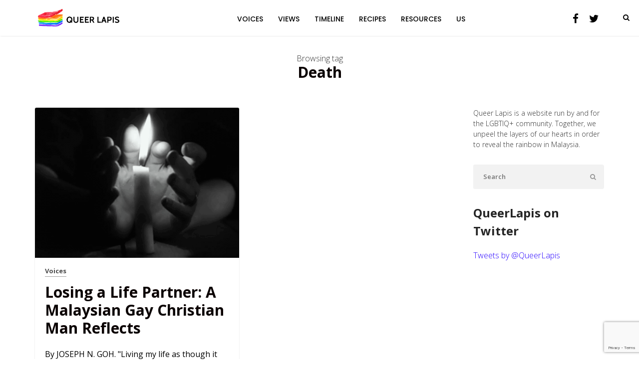

--- FILE ---
content_type: text/html; charset=UTF-8
request_url: https://www.queerlapis.com/tag/death/
body_size: 11113
content:

<!DOCTYPE html>
<html lang="en-GB">
<head>
	
<meta charset="UTF-8">
<meta name="HandheldFriendly" content="true" />
<meta name="viewport" content="width=device-width, initial-scale=1.0, maximum-scale=1.0, user-scalable=no" />

<link rel="profile" href="http://gmpg.org/xfn/11">
<link rel="pingback" href="https://www.queerlapis.com/xmlrpc.php">


<meta name='robots' content='index, follow, max-image-preview:large, max-snippet:-1, max-video-preview:-1' />

	<!-- This site is optimized with the Yoast SEO plugin v26.5 - https://yoast.com/wordpress/plugins/seo/ -->
	<title>Death - Tags - Queer Lapis</title>
	<link rel="canonical" href="https://www.queerlapis.com/tag/death/" />
	<meta property="og:locale" content="en_GB" />
	<meta property="og:type" content="article" />
	<meta property="og:title" content="Death - Tags - Queer Lapis" />
	<meta property="og:url" content="https://www.queerlapis.com/tag/death/" />
	<meta property="og:site_name" content="Queer Lapis" />
	<meta name="twitter:card" content="summary_large_image" />
	<script type="application/ld+json" class="yoast-schema-graph">{"@context":"https://schema.org","@graph":[{"@type":"CollectionPage","@id":"https://www.queerlapis.com/tag/death/","url":"https://www.queerlapis.com/tag/death/","name":"Death - Tags - Queer Lapis","isPartOf":{"@id":"https://www.queerlapis.com/#website"},"breadcrumb":{"@id":"https://www.queerlapis.com/tag/death/#breadcrumb"},"inLanguage":"en-GB"},{"@type":"BreadcrumbList","@id":"https://www.queerlapis.com/tag/death/#breadcrumb","itemListElement":[{"@type":"ListItem","position":1,"name":"Home","item":"https://www.queerlapis.com/"},{"@type":"ListItem","position":2,"name":"Death"}]},{"@type":"WebSite","@id":"https://www.queerlapis.com/#website","url":"https://www.queerlapis.com/","name":"Queer Lapis","description":"Malaysia&#039;s LGBTQ+ online communities &amp; rainbow resources","publisher":{"@id":"https://www.queerlapis.com/#organization"},"potentialAction":[{"@type":"SearchAction","target":{"@type":"EntryPoint","urlTemplate":"https://www.queerlapis.com/?s={search_term_string}"},"query-input":{"@type":"PropertyValueSpecification","valueRequired":true,"valueName":"search_term_string"}}],"inLanguage":"en-GB"},{"@type":"Organization","@id":"https://www.queerlapis.com/#organization","name":"Queer Lapis","url":"https://www.queerlapis.com/","logo":{"@type":"ImageObject","inLanguage":"en-GB","@id":"https://www.queerlapis.com/#/schema/logo/image/","url":"https://www.queerlapis.com/wp-content/uploads/2024/02/307448754_517599187040827_5661629915584114381_n-1.jpg","contentUrl":"https://www.queerlapis.com/wp-content/uploads/2024/02/307448754_517599187040827_5661629915584114381_n-1.jpg","width":2048,"height":2048,"caption":"Queer Lapis"},"image":{"@id":"https://www.queerlapis.com/#/schema/logo/image/"},"sameAs":["https://www.facebook.com/QueerLapis/"]}]}</script>
	<!-- / Yoast SEO plugin. -->


<link rel='dns-prefetch' href='//cdn.jsdelivr.net' />
<link rel='dns-prefetch' href='//fonts.googleapis.com' />
<link rel='preconnect' href='https://fonts.gstatic.com' crossorigin />
<link rel="alternate" type="application/rss+xml" title="Queer Lapis &raquo; Feed" href="https://www.queerlapis.com/feed/" />
<link rel="alternate" type="application/rss+xml" title="Queer Lapis &raquo; Comments Feed" href="https://www.queerlapis.com/comments/feed/" />
<link rel="alternate" type="application/rss+xml" title="Queer Lapis &raquo; Death Tag Feed" href="https://www.queerlapis.com/tag/death/feed/" />
<style id='wp-img-auto-sizes-contain-inline-css' type='text/css'>
img:is([sizes=auto i],[sizes^="auto," i]){contain-intrinsic-size:3000px 1500px}
/*# sourceURL=wp-img-auto-sizes-contain-inline-css */
</style>
<link rel='stylesheet' id='parent-style-css' href='https://www.queerlapis.com/wp-content/themes/alimo/style.css?ver=6.9' type='text/css' media='all' />
<style id='wp-emoji-styles-inline-css' type='text/css'>

	img.wp-smiley, img.emoji {
		display: inline !important;
		border: none !important;
		box-shadow: none !important;
		height: 1em !important;
		width: 1em !important;
		margin: 0 0.07em !important;
		vertical-align: -0.1em !important;
		background: none !important;
		padding: 0 !important;
	}
/*# sourceURL=wp-emoji-styles-inline-css */
</style>
<style id='wp-block-library-inline-css' type='text/css'>
:root{--wp-block-synced-color:#7a00df;--wp-block-synced-color--rgb:122,0,223;--wp-bound-block-color:var(--wp-block-synced-color);--wp-editor-canvas-background:#ddd;--wp-admin-theme-color:#007cba;--wp-admin-theme-color--rgb:0,124,186;--wp-admin-theme-color-darker-10:#006ba1;--wp-admin-theme-color-darker-10--rgb:0,107,160.5;--wp-admin-theme-color-darker-20:#005a87;--wp-admin-theme-color-darker-20--rgb:0,90,135;--wp-admin-border-width-focus:2px}@media (min-resolution:192dpi){:root{--wp-admin-border-width-focus:1.5px}}.wp-element-button{cursor:pointer}:root .has-very-light-gray-background-color{background-color:#eee}:root .has-very-dark-gray-background-color{background-color:#313131}:root .has-very-light-gray-color{color:#eee}:root .has-very-dark-gray-color{color:#313131}:root .has-vivid-green-cyan-to-vivid-cyan-blue-gradient-background{background:linear-gradient(135deg,#00d084,#0693e3)}:root .has-purple-crush-gradient-background{background:linear-gradient(135deg,#34e2e4,#4721fb 50%,#ab1dfe)}:root .has-hazy-dawn-gradient-background{background:linear-gradient(135deg,#faaca8,#dad0ec)}:root .has-subdued-olive-gradient-background{background:linear-gradient(135deg,#fafae1,#67a671)}:root .has-atomic-cream-gradient-background{background:linear-gradient(135deg,#fdd79a,#004a59)}:root .has-nightshade-gradient-background{background:linear-gradient(135deg,#330968,#31cdcf)}:root .has-midnight-gradient-background{background:linear-gradient(135deg,#020381,#2874fc)}:root{--wp--preset--font-size--normal:16px;--wp--preset--font-size--huge:42px}.has-regular-font-size{font-size:1em}.has-larger-font-size{font-size:2.625em}.has-normal-font-size{font-size:var(--wp--preset--font-size--normal)}.has-huge-font-size{font-size:var(--wp--preset--font-size--huge)}.has-text-align-center{text-align:center}.has-text-align-left{text-align:left}.has-text-align-right{text-align:right}.has-fit-text{white-space:nowrap!important}#end-resizable-editor-section{display:none}.aligncenter{clear:both}.items-justified-left{justify-content:flex-start}.items-justified-center{justify-content:center}.items-justified-right{justify-content:flex-end}.items-justified-space-between{justify-content:space-between}.screen-reader-text{border:0;clip-path:inset(50%);height:1px;margin:-1px;overflow:hidden;padding:0;position:absolute;width:1px;word-wrap:normal!important}.screen-reader-text:focus{background-color:#ddd;clip-path:none;color:#444;display:block;font-size:1em;height:auto;left:5px;line-height:normal;padding:15px 23px 14px;text-decoration:none;top:5px;width:auto;z-index:100000}html :where(.has-border-color){border-style:solid}html :where([style*=border-top-color]){border-top-style:solid}html :where([style*=border-right-color]){border-right-style:solid}html :where([style*=border-bottom-color]){border-bottom-style:solid}html :where([style*=border-left-color]){border-left-style:solid}html :where([style*=border-width]){border-style:solid}html :where([style*=border-top-width]){border-top-style:solid}html :where([style*=border-right-width]){border-right-style:solid}html :where([style*=border-bottom-width]){border-bottom-style:solid}html :where([style*=border-left-width]){border-left-style:solid}html :where(img[class*=wp-image-]){height:auto;max-width:100%}:where(figure){margin:0 0 1em}html :where(.is-position-sticky){--wp-admin--admin-bar--position-offset:var(--wp-admin--admin-bar--height,0px)}@media screen and (max-width:600px){html :where(.is-position-sticky){--wp-admin--admin-bar--position-offset:0px}}

/*# sourceURL=wp-block-library-inline-css */
</style><style id='global-styles-inline-css' type='text/css'>
:root{--wp--preset--aspect-ratio--square: 1;--wp--preset--aspect-ratio--4-3: 4/3;--wp--preset--aspect-ratio--3-4: 3/4;--wp--preset--aspect-ratio--3-2: 3/2;--wp--preset--aspect-ratio--2-3: 2/3;--wp--preset--aspect-ratio--16-9: 16/9;--wp--preset--aspect-ratio--9-16: 9/16;--wp--preset--color--black: #000000;--wp--preset--color--cyan-bluish-gray: #abb8c3;--wp--preset--color--white: #ffffff;--wp--preset--color--pale-pink: #f78da7;--wp--preset--color--vivid-red: #cf2e2e;--wp--preset--color--luminous-vivid-orange: #ff6900;--wp--preset--color--luminous-vivid-amber: #fcb900;--wp--preset--color--light-green-cyan: #7bdcb5;--wp--preset--color--vivid-green-cyan: #00d084;--wp--preset--color--pale-cyan-blue: #8ed1fc;--wp--preset--color--vivid-cyan-blue: #0693e3;--wp--preset--color--vivid-purple: #9b51e0;--wp--preset--gradient--vivid-cyan-blue-to-vivid-purple: linear-gradient(135deg,rgb(6,147,227) 0%,rgb(155,81,224) 100%);--wp--preset--gradient--light-green-cyan-to-vivid-green-cyan: linear-gradient(135deg,rgb(122,220,180) 0%,rgb(0,208,130) 100%);--wp--preset--gradient--luminous-vivid-amber-to-luminous-vivid-orange: linear-gradient(135deg,rgb(252,185,0) 0%,rgb(255,105,0) 100%);--wp--preset--gradient--luminous-vivid-orange-to-vivid-red: linear-gradient(135deg,rgb(255,105,0) 0%,rgb(207,46,46) 100%);--wp--preset--gradient--very-light-gray-to-cyan-bluish-gray: linear-gradient(135deg,rgb(238,238,238) 0%,rgb(169,184,195) 100%);--wp--preset--gradient--cool-to-warm-spectrum: linear-gradient(135deg,rgb(74,234,220) 0%,rgb(151,120,209) 20%,rgb(207,42,186) 40%,rgb(238,44,130) 60%,rgb(251,105,98) 80%,rgb(254,248,76) 100%);--wp--preset--gradient--blush-light-purple: linear-gradient(135deg,rgb(255,206,236) 0%,rgb(152,150,240) 100%);--wp--preset--gradient--blush-bordeaux: linear-gradient(135deg,rgb(254,205,165) 0%,rgb(254,45,45) 50%,rgb(107,0,62) 100%);--wp--preset--gradient--luminous-dusk: linear-gradient(135deg,rgb(255,203,112) 0%,rgb(199,81,192) 50%,rgb(65,88,208) 100%);--wp--preset--gradient--pale-ocean: linear-gradient(135deg,rgb(255,245,203) 0%,rgb(182,227,212) 50%,rgb(51,167,181) 100%);--wp--preset--gradient--electric-grass: linear-gradient(135deg,rgb(202,248,128) 0%,rgb(113,206,126) 100%);--wp--preset--gradient--midnight: linear-gradient(135deg,rgb(2,3,129) 0%,rgb(40,116,252) 100%);--wp--preset--font-size--small: 13px;--wp--preset--font-size--medium: 20px;--wp--preset--font-size--large: 36px;--wp--preset--font-size--x-large: 42px;--wp--preset--spacing--20: 0.44rem;--wp--preset--spacing--30: 0.67rem;--wp--preset--spacing--40: 1rem;--wp--preset--spacing--50: 1.5rem;--wp--preset--spacing--60: 2.25rem;--wp--preset--spacing--70: 3.38rem;--wp--preset--spacing--80: 5.06rem;--wp--preset--shadow--natural: 6px 6px 9px rgba(0, 0, 0, 0.2);--wp--preset--shadow--deep: 12px 12px 50px rgba(0, 0, 0, 0.4);--wp--preset--shadow--sharp: 6px 6px 0px rgba(0, 0, 0, 0.2);--wp--preset--shadow--outlined: 6px 6px 0px -3px rgb(255, 255, 255), 6px 6px rgb(0, 0, 0);--wp--preset--shadow--crisp: 6px 6px 0px rgb(0, 0, 0);}:where(.is-layout-flex){gap: 0.5em;}:where(.is-layout-grid){gap: 0.5em;}body .is-layout-flex{display: flex;}.is-layout-flex{flex-wrap: wrap;align-items: center;}.is-layout-flex > :is(*, div){margin: 0;}body .is-layout-grid{display: grid;}.is-layout-grid > :is(*, div){margin: 0;}:where(.wp-block-columns.is-layout-flex){gap: 2em;}:where(.wp-block-columns.is-layout-grid){gap: 2em;}:where(.wp-block-post-template.is-layout-flex){gap: 1.25em;}:where(.wp-block-post-template.is-layout-grid){gap: 1.25em;}.has-black-color{color: var(--wp--preset--color--black) !important;}.has-cyan-bluish-gray-color{color: var(--wp--preset--color--cyan-bluish-gray) !important;}.has-white-color{color: var(--wp--preset--color--white) !important;}.has-pale-pink-color{color: var(--wp--preset--color--pale-pink) !important;}.has-vivid-red-color{color: var(--wp--preset--color--vivid-red) !important;}.has-luminous-vivid-orange-color{color: var(--wp--preset--color--luminous-vivid-orange) !important;}.has-luminous-vivid-amber-color{color: var(--wp--preset--color--luminous-vivid-amber) !important;}.has-light-green-cyan-color{color: var(--wp--preset--color--light-green-cyan) !important;}.has-vivid-green-cyan-color{color: var(--wp--preset--color--vivid-green-cyan) !important;}.has-pale-cyan-blue-color{color: var(--wp--preset--color--pale-cyan-blue) !important;}.has-vivid-cyan-blue-color{color: var(--wp--preset--color--vivid-cyan-blue) !important;}.has-vivid-purple-color{color: var(--wp--preset--color--vivid-purple) !important;}.has-black-background-color{background-color: var(--wp--preset--color--black) !important;}.has-cyan-bluish-gray-background-color{background-color: var(--wp--preset--color--cyan-bluish-gray) !important;}.has-white-background-color{background-color: var(--wp--preset--color--white) !important;}.has-pale-pink-background-color{background-color: var(--wp--preset--color--pale-pink) !important;}.has-vivid-red-background-color{background-color: var(--wp--preset--color--vivid-red) !important;}.has-luminous-vivid-orange-background-color{background-color: var(--wp--preset--color--luminous-vivid-orange) !important;}.has-luminous-vivid-amber-background-color{background-color: var(--wp--preset--color--luminous-vivid-amber) !important;}.has-light-green-cyan-background-color{background-color: var(--wp--preset--color--light-green-cyan) !important;}.has-vivid-green-cyan-background-color{background-color: var(--wp--preset--color--vivid-green-cyan) !important;}.has-pale-cyan-blue-background-color{background-color: var(--wp--preset--color--pale-cyan-blue) !important;}.has-vivid-cyan-blue-background-color{background-color: var(--wp--preset--color--vivid-cyan-blue) !important;}.has-vivid-purple-background-color{background-color: var(--wp--preset--color--vivid-purple) !important;}.has-black-border-color{border-color: var(--wp--preset--color--black) !important;}.has-cyan-bluish-gray-border-color{border-color: var(--wp--preset--color--cyan-bluish-gray) !important;}.has-white-border-color{border-color: var(--wp--preset--color--white) !important;}.has-pale-pink-border-color{border-color: var(--wp--preset--color--pale-pink) !important;}.has-vivid-red-border-color{border-color: var(--wp--preset--color--vivid-red) !important;}.has-luminous-vivid-orange-border-color{border-color: var(--wp--preset--color--luminous-vivid-orange) !important;}.has-luminous-vivid-amber-border-color{border-color: var(--wp--preset--color--luminous-vivid-amber) !important;}.has-light-green-cyan-border-color{border-color: var(--wp--preset--color--light-green-cyan) !important;}.has-vivid-green-cyan-border-color{border-color: var(--wp--preset--color--vivid-green-cyan) !important;}.has-pale-cyan-blue-border-color{border-color: var(--wp--preset--color--pale-cyan-blue) !important;}.has-vivid-cyan-blue-border-color{border-color: var(--wp--preset--color--vivid-cyan-blue) !important;}.has-vivid-purple-border-color{border-color: var(--wp--preset--color--vivid-purple) !important;}.has-vivid-cyan-blue-to-vivid-purple-gradient-background{background: var(--wp--preset--gradient--vivid-cyan-blue-to-vivid-purple) !important;}.has-light-green-cyan-to-vivid-green-cyan-gradient-background{background: var(--wp--preset--gradient--light-green-cyan-to-vivid-green-cyan) !important;}.has-luminous-vivid-amber-to-luminous-vivid-orange-gradient-background{background: var(--wp--preset--gradient--luminous-vivid-amber-to-luminous-vivid-orange) !important;}.has-luminous-vivid-orange-to-vivid-red-gradient-background{background: var(--wp--preset--gradient--luminous-vivid-orange-to-vivid-red) !important;}.has-very-light-gray-to-cyan-bluish-gray-gradient-background{background: var(--wp--preset--gradient--very-light-gray-to-cyan-bluish-gray) !important;}.has-cool-to-warm-spectrum-gradient-background{background: var(--wp--preset--gradient--cool-to-warm-spectrum) !important;}.has-blush-light-purple-gradient-background{background: var(--wp--preset--gradient--blush-light-purple) !important;}.has-blush-bordeaux-gradient-background{background: var(--wp--preset--gradient--blush-bordeaux) !important;}.has-luminous-dusk-gradient-background{background: var(--wp--preset--gradient--luminous-dusk) !important;}.has-pale-ocean-gradient-background{background: var(--wp--preset--gradient--pale-ocean) !important;}.has-electric-grass-gradient-background{background: var(--wp--preset--gradient--electric-grass) !important;}.has-midnight-gradient-background{background: var(--wp--preset--gradient--midnight) !important;}.has-small-font-size{font-size: var(--wp--preset--font-size--small) !important;}.has-medium-font-size{font-size: var(--wp--preset--font-size--medium) !important;}.has-large-font-size{font-size: var(--wp--preset--font-size--large) !important;}.has-x-large-font-size{font-size: var(--wp--preset--font-size--x-large) !important;}
/*# sourceURL=global-styles-inline-css */
</style>

<style id='classic-theme-styles-inline-css' type='text/css'>
/*! This file is auto-generated */
.wp-block-button__link{color:#fff;background-color:#32373c;border-radius:9999px;box-shadow:none;text-decoration:none;padding:calc(.667em + 2px) calc(1.333em + 2px);font-size:1.125em}.wp-block-file__button{background:#32373c;color:#fff;text-decoration:none}
/*# sourceURL=/wp-includes/css/classic-themes.min.css */
</style>
<link rel='stylesheet' id='SlickJS-css' href='https://www.queerlapis.com/wp-content/themes/alimo/assets/css/slick.css?ver=1.8' type='text/css' media='all' />
<link rel='stylesheet' id='contact-form-7-css' href='https://www.queerlapis.com/wp-content/plugins/contact-form-7/includes/css/styles.css?ver=6.1.4' type='text/css' media='all' />
<link rel='stylesheet' id='collapscore-css-css' href='https://www.queerlapis.com/wp-content/plugins/jquery-collapse-o-matic/css/core_style.css?ver=1.0' type='text/css' media='all' />
<style id='collapscore-css-inline-css' type='text/css'>
.super_duper_trigclass {
    padding: 10px;
    background-color: #F3E6FD
    line-height: 1.4;
    text-align: center;
    font-size: 23px;
    font-weight: 800;
    text-transform: uppercase;
    letter-spacing: 1px;
}
/*# sourceURL=collapscore-css-inline-css */
</style>
<link rel='stylesheet' id='collapseomatic-css-css' href='https://www.queerlapis.com/wp-content/plugins/jquery-collapse-o-matic/css/light_style.css?ver=1.6' type='text/css' media='all' />
<link rel='stylesheet' id='ce_responsive-css' href='https://www.queerlapis.com/wp-content/plugins/simple-embed-code/css/video-container.min.css?ver=2.5.1' type='text/css' media='all' />
<link rel='stylesheet' id='ALIMO_Fonts-css' href='//fonts.googleapis.com/css?family=Muli%7CPoppins%3A400%2C400italic%2C700italic%2C700%26subset%3Dlatin%2Clatin-ext&#038;ver=1.0.0' type='text/css' media='all' />
<link rel='stylesheet' id='SlickCSS-css' href='https://www.queerlapis.com/wp-content/themes/alimo/assets/css/slick.css?ver=1.8' type='text/css' media='all' />
<link rel='stylesheet' id='style-css' href='https://www.queerlapis.com/wp-content/themes/queerlapis/style.css?ver=6.9' type='text/css' media='all' />
<style id='style-inline-css' type='text/css'>

                html body {
                    font-family: Open Sans;
                }
            h1, .h1,
            h2, .h2,
            h3, .h3,
            h4, .h4,
            h5, .h5,
            h6, .h6,
            h1, .h1,
            h2, .h2,
            h3, .h3,
            h4, .h4,
            h5, .h5,
            h6, .h6{
                font-family: Open Sans;
                color: #0a0101;;
            }
            
            cite{
             font-family: Open Sans;
            }
             .site-title{font-family:Pacifico;}
            .post-content, .page-content-wrapper, .article-wrapper article{
                color: rgba(0,0,0,0.7);
            }
            .reading-mode-container .reading-options .reading-options-container .ff-options .font-box.serif .typeface {
                font-family: Merriweather
            }
            .reading-mode-container .reading-mode-content-container.serif * {
                font-family: Merriweather
            }
            

        .main-header .social-profiles ul li a,
        .main-header .site-title a,
        .main-header .search-container .search-open{
        color : #000;
        }
        .cart-icon-wrap svg{
        fill :#000;
        }
        .main-nav .header-menu .main-menu{
        color: #000;
        }
        .main-nav .menu-bar{
        border-color: #000;
        }
    @media screen and (min-width:768px){
        .transparent-header.headroom--top.main-header .social-profiles ul li a,
        .transparent-header.headroom--top.main-header .site-title a{
        color : #000000;
        }
        .transparent-header.headroom--top .main-nav .header-menu .main-menu > li > a{
          color: #000000;
        }
        .transparent-header.headroom--top .main-nav .header-menu .main-menu > li > .toggle-submenu {
         color: #000000;
        }
      }
      .transparent-header.headroom--top.main-header .search-container .search-open{
        color : #000000;
        }
        .transparent-header.headroom--top .cart-icon-wrap svg{
        fill :#000000;
        }
        
        .transparent-header.headroom--top .main-nav:not(.menu-is-opened) .menu-bar{
        border-color: #000000;
        }
      
			@media screen and (max-width: 768px){
				.main-nav .header-menu{
					background-color: transparent;
				}	
			}
/*# sourceURL=style-inline-css */
</style>
<link rel="preload" as="style" href="https://fonts.googleapis.com/css?family=Pacifico%7CPoppins:500,400%7COpen%20Sans:300,400,500,600,700,800,300italic,400italic,500italic,600italic,700italic,800italic%7CMerriweather&#038;subset=latin&#038;display=swap&#038;ver=1733506287" /><link rel="stylesheet" href="https://fonts.googleapis.com/css?family=Pacifico%7CPoppins:500,400%7COpen%20Sans:300,400,500,600,700,800,300italic,400italic,500italic,600italic,700italic,800italic%7CMerriweather&#038;subset=latin&#038;display=swap&#038;ver=1733506287" media="print" onload="this.media='all'"><noscript><link rel="stylesheet" href="https://fonts.googleapis.com/css?family=Pacifico%7CPoppins:500,400%7COpen%20Sans:300,400,500,600,700,800,300italic,400italic,500italic,600italic,700italic,800italic%7CMerriweather&#038;subset=latin&#038;display=swap&#038;ver=1733506287" /></noscript><script type="text/javascript" src="https://www.queerlapis.com/wp-includes/js/jquery/jquery.min.js?ver=3.7.1" id="jquery-core-js"></script>
<script type="text/javascript" src="https://www.queerlapis.com/wp-includes/js/jquery/jquery-migrate.min.js?ver=3.4.1" id="jquery-migrate-js"></script>
<link rel="https://api.w.org/" href="https://www.queerlapis.com/wp-json/" /><link rel="alternate" title="JSON" type="application/json" href="https://www.queerlapis.com/wp-json/wp/v2/tags/264" /><link rel="EditURI" type="application/rsd+xml" title="RSD" href="https://www.queerlapis.com/xmlrpc.php?rsd" />
<meta name="generator" content="WordPress 6.9" />
<meta name="generator" content="Redux 4.5.9" />	<link rel="preconnect" href="https://fonts.googleapis.com">
	<link rel="preconnect" href="https://fonts.gstatic.com">
	<meta name="generator" content="Powered by WPBakery Page Builder - drag and drop page builder for WordPress."/>
<link rel="icon" href="https://www.queerlapis.com/wp-content/uploads/2020/08/QueerLapisLogo_letterhead-150x150.jpg" sizes="32x32" />
<link rel="icon" href="https://www.queerlapis.com/wp-content/uploads/2020/08/QueerLapisLogo_letterhead-300x300.jpg" sizes="192x192" />
<link rel="apple-touch-icon" href="https://www.queerlapis.com/wp-content/uploads/2020/08/QueerLapisLogo_letterhead-300x300.jpg" />
<meta name="msapplication-TileImage" content="https://www.queerlapis.com/wp-content/uploads/2020/08/QueerLapisLogo_letterhead-300x300.jpg" />
<style id="alimo_data-dynamic-css" title="dynamic-css" class="redux-options-output">.main-logo .site-title{font-family:Pacifico;}.main-nav .header-menu .main-menu ul.sub-menu{background-color:#ffffff;}.main-nav .header-menu .main-menu li a{font-family:Poppins;font-weight:500;font-style:normal;color:#000;font-size:14px;}.articles-container article header h2, .articles-container-interlaced article header h2, .articles-container-masonry article header h2, .articles-container-grid article header h2, .post-content-wrapper h1, .page-content-wrapper h1{font-family:"Open Sans";line-height:36px;font-weight:700;font-style:normal;color:#0a0101;font-size:30px;}.post-content-wrapper, .page-content-wrapper,.article-wrapper{font-family:"Open Sans";line-height:26px;font-weight:400;font-style:normal;color:#000000;font-size:16px;}.main-footer, .main-footer .widget ul li{font-family:Poppins;font-weight:400;font-style:normal;color:#0a0a0a;font-size:13px;}.reading-mode-container .reading-options .reading-options-container .ff-options .font-box.serif .typeface, .reading-mode-container .reading-mode-content-container.serif *{font-family:Merriweather;}</style>	<style id="egf-frontend-styles" type="text/css">
		p {} h1 {} h2 {} h3 {} h4 {} h5 {} h6 {} 	</style>
	<noscript><style> .wpb_animate_when_almost_visible { opacity: 1; }</style></noscript></head>
<body class="archive tag tag-death tag-264 wp-theme-alimo wp-child-theme-queerlapis do-etfw ajax-zilla-likes group-blog wpb-js-composer js-comp-ver-6.10.0 vc_responsive">

<header class="main-header visible-sidebar boxed-header header-shadow centred-header" style="background-image:linear-gradient(35deg, transparent, transparent )" >
    <div class="container" >
        <div class="main-logo medium">
                                                <div class="site-title">
                        <a href="https://www.queerlapis.com">
                            <img class="logo-img" src="https://www.queerlapis.com/wp-content/uploads/2018/03/logoQL-latest.png" alt="QueerLapis">
                        
                        </a>
                    </div>
                                    </div>
        <nav class="main-nav centered">
            <div class="phone-menu-trigger">
                <span class="menu-bar"></span>
                <span class="menu-bar"></span>
                <span class="menu-bar"></span>
            </div>
            <div class="header-menu">
                <ul id="menu-header-menu" class="main-menu"><li id="menu-item-778" class="page-voices menu-item menu-item-type-post_type menu-item-object-page menu-item-778"><a href="https://www.queerlapis.com/voices/">VOICES</a></li>
<li id="menu-item-781" class="page-views menu-item menu-item-type-post_type menu-item-object-page menu-item-781"><a href="https://www.queerlapis.com/views/">VIEWS</a></li>
<li id="menu-item-1136" class="page-timeline menu-item menu-item-type-post_type menu-item-object-page menu-item-1136"><a href="https://www.queerlapis.com/timeline/">TIMELINE</a></li>
<li id="menu-item-791" class="page-random menu-item menu-item-type-post_type menu-item-object-page menu-item-791"><a href="https://www.queerlapis.com/recipes/">RECIPES</a></li>
<li id="menu-item-794" class="page-resources menu-item menu-item-type-post_type menu-item-object-page menu-item-794"><a href="https://www.queerlapis.com/resources/">RESOURCES</a></li>
<li id="menu-item-875" class="page-us menu-item menu-item-type-post_type menu-item-object-page menu-item-privacy-policy menu-item-875"><a rel="privacy-policy" href="https://www.queerlapis.com/us/">US</a></li>
</ul>                                        <div class="social-profiles">
                          <ul class="social-icons">
                            <li><a class="alimo_social_profile facebook" href="https://www.facebook.com/queerlapis" target="_blank" ><i class="fa fa-facebook"></i></a></li><li><a class="alimo_social_profile twitter" href="https://www.twitter.com/queerlapis" target="_blank" ><i class="fa fa-twitter"></i></a></li>                          </ul>
                      </div>
                              </div>
        </nav>
            </div>
            <div class="search-container">
            <div class="search-trigger-bg"></div>
            <i class="search-open fa fa-search"></i>
            <i class="search-close fa fa-close"></i>

            <form role="search" action="https://www.queerlapis.com" method="get" class="main-search container">
                <input id="main-search-input" autocomplete="off" name="s" type="search" placeholder="Search">
            </form>
        </div>
    
</header>
<div class="container-fluid">
    <div class="row">
        <div class="archive-page ">
            <div class="container">
				                <span>Browsing tag</span>
                <h3>Death</h3>
            </div>
        </div>
		    </div>
</div>

<div class="main-content">
    <div class="container">
        <div class="row">
			            <div class="articles-container-masonry no-padding col-sm-9 right-sidebar">
                <div id="content" class="masonry-content">
                <article class="col-md-6 post-2236 post type-post status-publish format-standard hentry category-voices tag-death tag-gay-christian tag-grieve tag-joseph-n-goh" >
    <div class="article-wrapper">
        <header>
            <figure >
				                    <a href="https://www.queerlapis.com/losing-a-life-partner/">
                        <img src="https://www.queerlapis.com/wp-content/uploads/2018/12/HANDCANDLES.gif" alt="">
                    </a>
								                    <figcaption>
                        <div class="categories-list clearfix">
                                                                              <ul class="post-categories">
	<li><a href="https://www.queerlapis.com/c/voices/" rel="category tag">Voices</a></li></ul>                        </div>
                    </figcaption>
				            </figure>
            <h2>
                                            <a href="https://www.queerlapis.com/losing-a-life-partner/">Losing a Life Partner: A Malaysian Gay Christian Man Reflects</a>
            </h2>
			        </header>
        <div class="article-entries">
            <div class="article-content">
                By JOSEPH N. GOH. "Living my life as though it has ended would be to dishonour his memory."            </div>
            <div class="read-more">
                <a href="https://www.queerlapis.com/losing-a-life-partner/">
					read on                    <i class="fa fa-angle-right"></i>
                </a>
				                    <span class="read-time">
                        10 Min read                    </span>
				            </div>
        </div>
		            <footer>
                <div class="footer-container clearfix">
					                        <div class="author-details">
							                                <a class="post-date" href="https://www.queerlapis.com/2018/12/24/">24<sup>th</sup> Dec 18 5:17 am</a>
							                        </div>
					                        <div class="post-meta clearfix">
														
							                                <div class="like">
									<a href="#" class="zilla-likes" id="zilla-likes-2236" title="Like this" > <i class="fa fa-heart-o"></i> 
<span class="zilla-likes-count">34</span>
<span class="zilla-likes-postfix">People love this</span>
</a>                                </div>
							                                <div class="share">
                                    <i class="fa fa-share"></i>
									<span>share</span>
									<ul class="share-dd">
    <li>
    	<a href="http://www.facebook.com/sharer.php?u=https://www.queerlapis.com/losing-a-life-partner/" target="_blank">
    		<i class="fa fa-facebook-f"></i>
    	</a>
    </li>
    <li>
    	<a href="https://twitter.com/share?url=https://www.queerlapis.com/losing-a-life-partner/&amp;text=Losing+a+Life+Partner%3A+A+Malaysian+Gay+Christian+Man+Reflects&amp;hashtags=Losing+a+Life+Partner%3A+A+Malaysian+Gay+Christian+Man+Reflects" target="_blank">
    		<i class="fa fa-twitter"></i>
    	</a>
    </li>
</ul>                                </div>
							                        </div>
					                </div>
            </footer>
		    </div>
</article>
                                </div>
            </div>
				    <aside class="main-sidebar fixed-sidebar col-sm-3 right-sidebar">
        <div class="sidebar-open-trigger">
            <span></span>
            <span></span>
            <span></span>
        </div>
        <div class="clearfix"></div>
        <div class="sidebar-content">
			<section id="text-2" class="widget widget_text">			<div class="textwidget"><p>Queer Lapis is a website run by and for the LGBTIQ+ community. Together, we unpeel the layers of our hearts in order to reveal the rainbow in Malaysia.</p>
</div>
		</section><section id="search-2" class="widget widget_search"><form role="search" method="get" class="search-form" action="https://www.queerlapis.com/">
            <div class="input-group">
                <input type="search" class="search-field" placeholder="Search" value="" name="s" />
                <span class="input-group-btn">
                    <button class="btn btn-default search-submit" type="button"><i class="fa fa-search"></i></button>
                </span>
            </div>
        </form></section><section id="do-etfw-2" class="widget widget-do-etfw">					<h2 class="widget-title">QueerLapis on Twitter</h2>		
		<a class="twitter-timeline" data-height="300" data-tweet-limit="3" data-theme="light" data-link-color="#3b94d9" data-border-color="#f5f5f5" data-chrome="noheader nofooter noborders" href="https://twitter.com/QueerLapis">Tweets by @QueerLapis</a>
</section>        </div>
    </aside>
        </div>
        <div class="row">
            <div class="col-sm-12"> <!-- pagination -->
                <div class="posts-pagination">
					                </div>
            </div>
        </div>
    </div>
</div>

		        <div id="main-footer"
         class="main-footer" style="background-image: url(https://www.queerlapis.com/wp-content/uploads/2018/02/watercolour.jpg)">
        <div class="overlay" style="background-color: rgba(255,255,255,0.97)">
            <div class="container clearfix">
                <div class="row">

                    <div class="col-sm-3 col-xs-12">
	                    		                    <section id="media_image-2" class="widget widget_media_image"><img width="227" height="163" src="https://www.queerlapis.com/wp-content/uploads/2018/03/logo-transparent-150-1.png" class="image wp-image-799  attachment-full size-full" alt="" style="max-width: 100%; height: auto;" decoding="async" loading="lazy" sizes="(max-width: 767px) 100vw, (max-width: 1920px) 50vw, 2000px" /></section>	                                        </div>
                                        <div class="col-sm-3 col-xs-12">
	                    		                    <div id="text-4" class="widget widget_text"><h4 class="widget-title">Us</h4>			<div class="textwidget"><p>Queer Lapis is brought to you by the community, for the community. We make no apologies. This is us.</p>
</div>
		</div>	                                        </div>
                    					                        <div class="col-sm-3 col-xs-12">
	                        		                        <section id="text-5" class="widget widget_text"><h4 class="widget-title">Follow us</h4>			<div class="textwidget"><p>Let&#8217;s get social</p>
<p><a class="alimo_social_profile facebook" href="https://www.facebook.com/queerlapis" target="_blank" ><i class="fa fa-facebook"></i></a><a class="alimo_social_profile twitter" href="https://www.twitter.com/queerlapis" target="_blank" ><i class="fa fa-twitter"></i></a> </p>
</div>
		</section>	                                                </div>
					
					                        <div class="col-sm-3 col-xs-12">
							                                <section id="text-6" class="widget widget_text"><h4 class="widget-title">Contact Us</h4>			<div class="textwidget"><p>We welcome all thoughts and feedback. Click <a href="https://www.queerlapis.com/contact/">here</a> to contact us!</p>
</div>
		</section>							                        </div>
					
                </div>
            </div>
        </div>
    </div>
    
<script type="speculationrules">
{"prefetch":[{"source":"document","where":{"and":[{"href_matches":"/*"},{"not":{"href_matches":["/wp-*.php","/wp-admin/*","/wp-content/uploads/*","/wp-content/*","/wp-content/plugins/*","/wp-content/themes/queerlapis/*","/wp-content/themes/alimo/*","/*\\?(.+)"]}},{"not":{"selector_matches":"a[rel~=\"nofollow\"]"}},{"not":{"selector_matches":".no-prefetch, .no-prefetch a"}}]},"eagerness":"conservative"}]}
</script>
<script type="text/javascript" src="https://www.queerlapis.com/wp-content/themes/alimo/assets/js/main.min.js?ver=1.1.0" id="ALIMO_MainJS-js"></script>
<script type="text/javascript" src="https://www.queerlapis.com/wp-content/themes/alimo/assets/js_plugins/slick.min.js?ver=1.8" id="SlickJS-js"></script>
<script type="text/javascript" src="https://www.queerlapis.com/wp-includes/js/dist/hooks.min.js?ver=dd5603f07f9220ed27f1" id="wp-hooks-js"></script>
<script type="text/javascript" src="https://www.queerlapis.com/wp-includes/js/dist/i18n.min.js?ver=c26c3dc7bed366793375" id="wp-i18n-js"></script>
<script type="text/javascript" id="wp-i18n-js-after">
/* <![CDATA[ */
wp.i18n.setLocaleData( { 'text direction\u0004ltr': [ 'ltr' ] } );
//# sourceURL=wp-i18n-js-after
/* ]]> */
</script>
<script type="text/javascript" src="https://www.queerlapis.com/wp-content/plugins/contact-form-7/includes/swv/js/index.js?ver=6.1.4" id="swv-js"></script>
<script type="text/javascript" id="contact-form-7-js-translations">
/* <![CDATA[ */
( function( domain, translations ) {
	var localeData = translations.locale_data[ domain ] || translations.locale_data.messages;
	localeData[""].domain = domain;
	wp.i18n.setLocaleData( localeData, domain );
} )( "contact-form-7", {"translation-revision-date":"2024-05-21 11:58:24+0000","generator":"GlotPress\/4.0.1","domain":"messages","locale_data":{"messages":{"":{"domain":"messages","plural-forms":"nplurals=2; plural=n != 1;","lang":"en_GB"},"Error:":["Error:"]}},"comment":{"reference":"includes\/js\/index.js"}} );
//# sourceURL=contact-form-7-js-translations
/* ]]> */
</script>
<script type="text/javascript" id="contact-form-7-js-before">
/* <![CDATA[ */
var wpcf7 = {
    "api": {
        "root": "https:\/\/www.queerlapis.com\/wp-json\/",
        "namespace": "contact-form-7\/v1"
    },
    "cached": 1
};
//# sourceURL=contact-form-7-js-before
/* ]]> */
</script>
<script type="text/javascript" src="https://www.queerlapis.com/wp-content/plugins/contact-form-7/includes/js/index.js?ver=6.1.4" id="contact-form-7-js"></script>
<script type="text/javascript" id="collapseomatic-js-js-before">
/* <![CDATA[ */
const com_options = {"colomatduration":"fast","colomatslideEffect":"slideFade","colomatpauseInit":"","colomattouchstart":""}
//# sourceURL=collapseomatic-js-js-before
/* ]]> */
</script>
<script type="text/javascript" src="https://www.queerlapis.com/wp-content/plugins/jquery-collapse-o-matic/js/collapse.js?ver=1.7.2" id="collapseomatic-js-js"></script>
<script type="text/javascript" id="zilla-likes-js-extra">
/* <![CDATA[ */
var zilla_likes = {"ajaxurl":"https://www.queerlapis.com/wp-admin/admin-ajax.php"};
//# sourceURL=zilla-likes-js-extra
/* ]]> */
</script>
<script type="text/javascript" src="https://www.queerlapis.com/wp-content/plugins/zilla-likes/scripts/zilla-likes.js?ver=6.9" id="zilla-likes-js"></script>
<script type="text/javascript" src="https://www.queerlapis.com/wp-content/themes/alimo/assets/js_plugins/headroom.min.js?ver=0.9.4" id="headroom-js"></script>
<script type="text/javascript" src="https://www.queerlapis.com/wp-content/themes/alimo/assets/js_plugins/jquery.fancybox.min.js?ver=3.2.5" id="jquery-fancybox-js"></script>
<script type="text/javascript" src="https://www.queerlapis.com/wp-content/themes/alimo/assets/js_plugins/jquery.fitvids.js?ver=1.0" id="jquery-fitvids-js"></script>
<script type="text/javascript" src="https://www.queerlapis.com/wp-content/themes/alimo/assets/js_plugins/jquery.smooth-scroll.js?ver=1.0" id="jquery-smoothscroll-js"></script>
<script type="text/javascript" src="https://www.queerlapis.com/wp-content/themes/alimo/assets/js_plugins/in-view.min.js?ver=1.0" id="inview-js"></script>
<script type="text/javascript" src="https://www.queerlapis.com/wp-includes/js/imagesloaded.min.js?ver=5.0.0" id="imagesloaded-js"></script>
<script type="text/javascript" src="https://www.queerlapis.com/wp-includes/js/masonry.min.js?ver=4.2.2" id="masonry-js"></script>
<script type="text/javascript" src="https://www.queerlapis.com/wp-content/themes/alimo/assets/js_plugins/tooltip.js?ver=1.0" id="bootstrap-tooltip-js"></script>
<script type="text/javascript" src="https://www.queerlapis.com/wp-content/themes/alimo/assets/js/init_plugins.js?ver=1.1.0" id="ALIMO_InitPluginsJS-js"></script>
<script type="text/javascript" src="https://www.queerlapis.com/wp-content/plugins/easy-twitter-feed-widget/js/twitter-widgets.js?ver=1.0" id="do-etfw-twitter-widgets-js"></script>
<script type="text/javascript" id="wp_slimstat-js-extra">
/* <![CDATA[ */
var SlimStatParams = {"transport":"ajax","ajaxurl_rest":"https://www.queerlapis.com/wp-json/slimstat/v1/hit","ajaxurl_ajax":"https://www.queerlapis.com/wp-admin/admin-ajax.php","ajaxurl_adblock":"https://www.queerlapis.com/request/189ea3aa1a32dffe880685216e521948/","ajaxurl":"https://www.queerlapis.com/wp-admin/admin-ajax.php","baseurl":"/","dnt":"noslimstat,ab-item","ci":"YToyOntzOjEyOiJjb250ZW50X3R5cGUiO3M6MzoidGFnIjtzOjg6ImNhdGVnb3J5IjtpOjExNzt9.97c2d481282d4f53902cfe6aabf46972","wp_rest_nonce":"aacf5cacaa"};
//# sourceURL=wp_slimstat-js-extra
/* ]]> */
</script>
<script defer type="text/javascript" src="https://cdn.jsdelivr.net/wp/wp-slimstat/tags/5.3.5/wp-slimstat.min.js" id="wp_slimstat-js"></script>
<script type="text/javascript" src="https://www.google.com/recaptcha/api.js?render=6LdFg8gUAAAAAMrWyJFFBk7HjP42SH0YKzrgtXif&amp;ver=3.0" id="google-recaptcha-js"></script>
<script type="text/javascript" src="https://www.queerlapis.com/wp-includes/js/dist/vendor/wp-polyfill.min.js?ver=3.15.0" id="wp-polyfill-js"></script>
<script type="text/javascript" id="wpcf7-recaptcha-js-before">
/* <![CDATA[ */
var wpcf7_recaptcha = {
    "sitekey": "6LdFg8gUAAAAAMrWyJFFBk7HjP42SH0YKzrgtXif",
    "actions": {
        "homepage": "homepage",
        "contactform": "contactform"
    }
};
//# sourceURL=wpcf7-recaptcha-js-before
/* ]]> */
</script>
<script type="text/javascript" src="https://www.queerlapis.com/wp-content/plugins/contact-form-7/modules/recaptcha/index.js?ver=6.1.4" id="wpcf7-recaptcha-js"></script>
<script id="wp-emoji-settings" type="application/json">
{"baseUrl":"https://s.w.org/images/core/emoji/17.0.2/72x72/","ext":".png","svgUrl":"https://s.w.org/images/core/emoji/17.0.2/svg/","svgExt":".svg","source":{"concatemoji":"https://www.queerlapis.com/wp-includes/js/wp-emoji-release.min.js?ver=6.9"}}
</script>
<script type="module">
/* <![CDATA[ */
/*! This file is auto-generated */
const a=JSON.parse(document.getElementById("wp-emoji-settings").textContent),o=(window._wpemojiSettings=a,"wpEmojiSettingsSupports"),s=["flag","emoji"];function i(e){try{var t={supportTests:e,timestamp:(new Date).valueOf()};sessionStorage.setItem(o,JSON.stringify(t))}catch(e){}}function c(e,t,n){e.clearRect(0,0,e.canvas.width,e.canvas.height),e.fillText(t,0,0);t=new Uint32Array(e.getImageData(0,0,e.canvas.width,e.canvas.height).data);e.clearRect(0,0,e.canvas.width,e.canvas.height),e.fillText(n,0,0);const a=new Uint32Array(e.getImageData(0,0,e.canvas.width,e.canvas.height).data);return t.every((e,t)=>e===a[t])}function p(e,t){e.clearRect(0,0,e.canvas.width,e.canvas.height),e.fillText(t,0,0);var n=e.getImageData(16,16,1,1);for(let e=0;e<n.data.length;e++)if(0!==n.data[e])return!1;return!0}function u(e,t,n,a){switch(t){case"flag":return n(e,"\ud83c\udff3\ufe0f\u200d\u26a7\ufe0f","\ud83c\udff3\ufe0f\u200b\u26a7\ufe0f")?!1:!n(e,"\ud83c\udde8\ud83c\uddf6","\ud83c\udde8\u200b\ud83c\uddf6")&&!n(e,"\ud83c\udff4\udb40\udc67\udb40\udc62\udb40\udc65\udb40\udc6e\udb40\udc67\udb40\udc7f","\ud83c\udff4\u200b\udb40\udc67\u200b\udb40\udc62\u200b\udb40\udc65\u200b\udb40\udc6e\u200b\udb40\udc67\u200b\udb40\udc7f");case"emoji":return!a(e,"\ud83e\u1fac8")}return!1}function f(e,t,n,a){let r;const o=(r="undefined"!=typeof WorkerGlobalScope&&self instanceof WorkerGlobalScope?new OffscreenCanvas(300,150):document.createElement("canvas")).getContext("2d",{willReadFrequently:!0}),s=(o.textBaseline="top",o.font="600 32px Arial",{});return e.forEach(e=>{s[e]=t(o,e,n,a)}),s}function r(e){var t=document.createElement("script");t.src=e,t.defer=!0,document.head.appendChild(t)}a.supports={everything:!0,everythingExceptFlag:!0},new Promise(t=>{let n=function(){try{var e=JSON.parse(sessionStorage.getItem(o));if("object"==typeof e&&"number"==typeof e.timestamp&&(new Date).valueOf()<e.timestamp+604800&&"object"==typeof e.supportTests)return e.supportTests}catch(e){}return null}();if(!n){if("undefined"!=typeof Worker&&"undefined"!=typeof OffscreenCanvas&&"undefined"!=typeof URL&&URL.createObjectURL&&"undefined"!=typeof Blob)try{var e="postMessage("+f.toString()+"("+[JSON.stringify(s),u.toString(),c.toString(),p.toString()].join(",")+"));",a=new Blob([e],{type:"text/javascript"});const r=new Worker(URL.createObjectURL(a),{name:"wpTestEmojiSupports"});return void(r.onmessage=e=>{i(n=e.data),r.terminate(),t(n)})}catch(e){}i(n=f(s,u,c,p))}t(n)}).then(e=>{for(const n in e)a.supports[n]=e[n],a.supports.everything=a.supports.everything&&a.supports[n],"flag"!==n&&(a.supports.everythingExceptFlag=a.supports.everythingExceptFlag&&a.supports[n]);var t;a.supports.everythingExceptFlag=a.supports.everythingExceptFlag&&!a.supports.flag,a.supports.everything||((t=a.source||{}).concatemoji?r(t.concatemoji):t.wpemoji&&t.twemoji&&(r(t.twemoji),r(t.wpemoji)))});
//# sourceURL=https://www.queerlapis.com/wp-includes/js/wp-emoji-loader.min.js
/* ]]> */
</script>
</body>
</html>


--- FILE ---
content_type: text/html; charset=UTF-8
request_url: https://www.queerlapis.com/wp-admin/admin-ajax.php
body_size: -201
content:

<span class="zilla-likes-count">34</span>
<span class="zilla-likes-postfix">People love this</span>


--- FILE ---
content_type: text/html; charset=utf-8
request_url: https://www.google.com/recaptcha/api2/anchor?ar=1&k=6LdFg8gUAAAAAMrWyJFFBk7HjP42SH0YKzrgtXif&co=aHR0cHM6Ly93d3cucXVlZXJsYXBpcy5jb206NDQz&hl=en&v=PoyoqOPhxBO7pBk68S4YbpHZ&size=invisible&anchor-ms=20000&execute-ms=30000&cb=91kvkfiz1j5s
body_size: 48678
content:
<!DOCTYPE HTML><html dir="ltr" lang="en"><head><meta http-equiv="Content-Type" content="text/html; charset=UTF-8">
<meta http-equiv="X-UA-Compatible" content="IE=edge">
<title>reCAPTCHA</title>
<style type="text/css">
/* cyrillic-ext */
@font-face {
  font-family: 'Roboto';
  font-style: normal;
  font-weight: 400;
  font-stretch: 100%;
  src: url(//fonts.gstatic.com/s/roboto/v48/KFO7CnqEu92Fr1ME7kSn66aGLdTylUAMa3GUBHMdazTgWw.woff2) format('woff2');
  unicode-range: U+0460-052F, U+1C80-1C8A, U+20B4, U+2DE0-2DFF, U+A640-A69F, U+FE2E-FE2F;
}
/* cyrillic */
@font-face {
  font-family: 'Roboto';
  font-style: normal;
  font-weight: 400;
  font-stretch: 100%;
  src: url(//fonts.gstatic.com/s/roboto/v48/KFO7CnqEu92Fr1ME7kSn66aGLdTylUAMa3iUBHMdazTgWw.woff2) format('woff2');
  unicode-range: U+0301, U+0400-045F, U+0490-0491, U+04B0-04B1, U+2116;
}
/* greek-ext */
@font-face {
  font-family: 'Roboto';
  font-style: normal;
  font-weight: 400;
  font-stretch: 100%;
  src: url(//fonts.gstatic.com/s/roboto/v48/KFO7CnqEu92Fr1ME7kSn66aGLdTylUAMa3CUBHMdazTgWw.woff2) format('woff2');
  unicode-range: U+1F00-1FFF;
}
/* greek */
@font-face {
  font-family: 'Roboto';
  font-style: normal;
  font-weight: 400;
  font-stretch: 100%;
  src: url(//fonts.gstatic.com/s/roboto/v48/KFO7CnqEu92Fr1ME7kSn66aGLdTylUAMa3-UBHMdazTgWw.woff2) format('woff2');
  unicode-range: U+0370-0377, U+037A-037F, U+0384-038A, U+038C, U+038E-03A1, U+03A3-03FF;
}
/* math */
@font-face {
  font-family: 'Roboto';
  font-style: normal;
  font-weight: 400;
  font-stretch: 100%;
  src: url(//fonts.gstatic.com/s/roboto/v48/KFO7CnqEu92Fr1ME7kSn66aGLdTylUAMawCUBHMdazTgWw.woff2) format('woff2');
  unicode-range: U+0302-0303, U+0305, U+0307-0308, U+0310, U+0312, U+0315, U+031A, U+0326-0327, U+032C, U+032F-0330, U+0332-0333, U+0338, U+033A, U+0346, U+034D, U+0391-03A1, U+03A3-03A9, U+03B1-03C9, U+03D1, U+03D5-03D6, U+03F0-03F1, U+03F4-03F5, U+2016-2017, U+2034-2038, U+203C, U+2040, U+2043, U+2047, U+2050, U+2057, U+205F, U+2070-2071, U+2074-208E, U+2090-209C, U+20D0-20DC, U+20E1, U+20E5-20EF, U+2100-2112, U+2114-2115, U+2117-2121, U+2123-214F, U+2190, U+2192, U+2194-21AE, U+21B0-21E5, U+21F1-21F2, U+21F4-2211, U+2213-2214, U+2216-22FF, U+2308-230B, U+2310, U+2319, U+231C-2321, U+2336-237A, U+237C, U+2395, U+239B-23B7, U+23D0, U+23DC-23E1, U+2474-2475, U+25AF, U+25B3, U+25B7, U+25BD, U+25C1, U+25CA, U+25CC, U+25FB, U+266D-266F, U+27C0-27FF, U+2900-2AFF, U+2B0E-2B11, U+2B30-2B4C, U+2BFE, U+3030, U+FF5B, U+FF5D, U+1D400-1D7FF, U+1EE00-1EEFF;
}
/* symbols */
@font-face {
  font-family: 'Roboto';
  font-style: normal;
  font-weight: 400;
  font-stretch: 100%;
  src: url(//fonts.gstatic.com/s/roboto/v48/KFO7CnqEu92Fr1ME7kSn66aGLdTylUAMaxKUBHMdazTgWw.woff2) format('woff2');
  unicode-range: U+0001-000C, U+000E-001F, U+007F-009F, U+20DD-20E0, U+20E2-20E4, U+2150-218F, U+2190, U+2192, U+2194-2199, U+21AF, U+21E6-21F0, U+21F3, U+2218-2219, U+2299, U+22C4-22C6, U+2300-243F, U+2440-244A, U+2460-24FF, U+25A0-27BF, U+2800-28FF, U+2921-2922, U+2981, U+29BF, U+29EB, U+2B00-2BFF, U+4DC0-4DFF, U+FFF9-FFFB, U+10140-1018E, U+10190-1019C, U+101A0, U+101D0-101FD, U+102E0-102FB, U+10E60-10E7E, U+1D2C0-1D2D3, U+1D2E0-1D37F, U+1F000-1F0FF, U+1F100-1F1AD, U+1F1E6-1F1FF, U+1F30D-1F30F, U+1F315, U+1F31C, U+1F31E, U+1F320-1F32C, U+1F336, U+1F378, U+1F37D, U+1F382, U+1F393-1F39F, U+1F3A7-1F3A8, U+1F3AC-1F3AF, U+1F3C2, U+1F3C4-1F3C6, U+1F3CA-1F3CE, U+1F3D4-1F3E0, U+1F3ED, U+1F3F1-1F3F3, U+1F3F5-1F3F7, U+1F408, U+1F415, U+1F41F, U+1F426, U+1F43F, U+1F441-1F442, U+1F444, U+1F446-1F449, U+1F44C-1F44E, U+1F453, U+1F46A, U+1F47D, U+1F4A3, U+1F4B0, U+1F4B3, U+1F4B9, U+1F4BB, U+1F4BF, U+1F4C8-1F4CB, U+1F4D6, U+1F4DA, U+1F4DF, U+1F4E3-1F4E6, U+1F4EA-1F4ED, U+1F4F7, U+1F4F9-1F4FB, U+1F4FD-1F4FE, U+1F503, U+1F507-1F50B, U+1F50D, U+1F512-1F513, U+1F53E-1F54A, U+1F54F-1F5FA, U+1F610, U+1F650-1F67F, U+1F687, U+1F68D, U+1F691, U+1F694, U+1F698, U+1F6AD, U+1F6B2, U+1F6B9-1F6BA, U+1F6BC, U+1F6C6-1F6CF, U+1F6D3-1F6D7, U+1F6E0-1F6EA, U+1F6F0-1F6F3, U+1F6F7-1F6FC, U+1F700-1F7FF, U+1F800-1F80B, U+1F810-1F847, U+1F850-1F859, U+1F860-1F887, U+1F890-1F8AD, U+1F8B0-1F8BB, U+1F8C0-1F8C1, U+1F900-1F90B, U+1F93B, U+1F946, U+1F984, U+1F996, U+1F9E9, U+1FA00-1FA6F, U+1FA70-1FA7C, U+1FA80-1FA89, U+1FA8F-1FAC6, U+1FACE-1FADC, U+1FADF-1FAE9, U+1FAF0-1FAF8, U+1FB00-1FBFF;
}
/* vietnamese */
@font-face {
  font-family: 'Roboto';
  font-style: normal;
  font-weight: 400;
  font-stretch: 100%;
  src: url(//fonts.gstatic.com/s/roboto/v48/KFO7CnqEu92Fr1ME7kSn66aGLdTylUAMa3OUBHMdazTgWw.woff2) format('woff2');
  unicode-range: U+0102-0103, U+0110-0111, U+0128-0129, U+0168-0169, U+01A0-01A1, U+01AF-01B0, U+0300-0301, U+0303-0304, U+0308-0309, U+0323, U+0329, U+1EA0-1EF9, U+20AB;
}
/* latin-ext */
@font-face {
  font-family: 'Roboto';
  font-style: normal;
  font-weight: 400;
  font-stretch: 100%;
  src: url(//fonts.gstatic.com/s/roboto/v48/KFO7CnqEu92Fr1ME7kSn66aGLdTylUAMa3KUBHMdazTgWw.woff2) format('woff2');
  unicode-range: U+0100-02BA, U+02BD-02C5, U+02C7-02CC, U+02CE-02D7, U+02DD-02FF, U+0304, U+0308, U+0329, U+1D00-1DBF, U+1E00-1E9F, U+1EF2-1EFF, U+2020, U+20A0-20AB, U+20AD-20C0, U+2113, U+2C60-2C7F, U+A720-A7FF;
}
/* latin */
@font-face {
  font-family: 'Roboto';
  font-style: normal;
  font-weight: 400;
  font-stretch: 100%;
  src: url(//fonts.gstatic.com/s/roboto/v48/KFO7CnqEu92Fr1ME7kSn66aGLdTylUAMa3yUBHMdazQ.woff2) format('woff2');
  unicode-range: U+0000-00FF, U+0131, U+0152-0153, U+02BB-02BC, U+02C6, U+02DA, U+02DC, U+0304, U+0308, U+0329, U+2000-206F, U+20AC, U+2122, U+2191, U+2193, U+2212, U+2215, U+FEFF, U+FFFD;
}
/* cyrillic-ext */
@font-face {
  font-family: 'Roboto';
  font-style: normal;
  font-weight: 500;
  font-stretch: 100%;
  src: url(//fonts.gstatic.com/s/roboto/v48/KFO7CnqEu92Fr1ME7kSn66aGLdTylUAMa3GUBHMdazTgWw.woff2) format('woff2');
  unicode-range: U+0460-052F, U+1C80-1C8A, U+20B4, U+2DE0-2DFF, U+A640-A69F, U+FE2E-FE2F;
}
/* cyrillic */
@font-face {
  font-family: 'Roboto';
  font-style: normal;
  font-weight: 500;
  font-stretch: 100%;
  src: url(//fonts.gstatic.com/s/roboto/v48/KFO7CnqEu92Fr1ME7kSn66aGLdTylUAMa3iUBHMdazTgWw.woff2) format('woff2');
  unicode-range: U+0301, U+0400-045F, U+0490-0491, U+04B0-04B1, U+2116;
}
/* greek-ext */
@font-face {
  font-family: 'Roboto';
  font-style: normal;
  font-weight: 500;
  font-stretch: 100%;
  src: url(//fonts.gstatic.com/s/roboto/v48/KFO7CnqEu92Fr1ME7kSn66aGLdTylUAMa3CUBHMdazTgWw.woff2) format('woff2');
  unicode-range: U+1F00-1FFF;
}
/* greek */
@font-face {
  font-family: 'Roboto';
  font-style: normal;
  font-weight: 500;
  font-stretch: 100%;
  src: url(//fonts.gstatic.com/s/roboto/v48/KFO7CnqEu92Fr1ME7kSn66aGLdTylUAMa3-UBHMdazTgWw.woff2) format('woff2');
  unicode-range: U+0370-0377, U+037A-037F, U+0384-038A, U+038C, U+038E-03A1, U+03A3-03FF;
}
/* math */
@font-face {
  font-family: 'Roboto';
  font-style: normal;
  font-weight: 500;
  font-stretch: 100%;
  src: url(//fonts.gstatic.com/s/roboto/v48/KFO7CnqEu92Fr1ME7kSn66aGLdTylUAMawCUBHMdazTgWw.woff2) format('woff2');
  unicode-range: U+0302-0303, U+0305, U+0307-0308, U+0310, U+0312, U+0315, U+031A, U+0326-0327, U+032C, U+032F-0330, U+0332-0333, U+0338, U+033A, U+0346, U+034D, U+0391-03A1, U+03A3-03A9, U+03B1-03C9, U+03D1, U+03D5-03D6, U+03F0-03F1, U+03F4-03F5, U+2016-2017, U+2034-2038, U+203C, U+2040, U+2043, U+2047, U+2050, U+2057, U+205F, U+2070-2071, U+2074-208E, U+2090-209C, U+20D0-20DC, U+20E1, U+20E5-20EF, U+2100-2112, U+2114-2115, U+2117-2121, U+2123-214F, U+2190, U+2192, U+2194-21AE, U+21B0-21E5, U+21F1-21F2, U+21F4-2211, U+2213-2214, U+2216-22FF, U+2308-230B, U+2310, U+2319, U+231C-2321, U+2336-237A, U+237C, U+2395, U+239B-23B7, U+23D0, U+23DC-23E1, U+2474-2475, U+25AF, U+25B3, U+25B7, U+25BD, U+25C1, U+25CA, U+25CC, U+25FB, U+266D-266F, U+27C0-27FF, U+2900-2AFF, U+2B0E-2B11, U+2B30-2B4C, U+2BFE, U+3030, U+FF5B, U+FF5D, U+1D400-1D7FF, U+1EE00-1EEFF;
}
/* symbols */
@font-face {
  font-family: 'Roboto';
  font-style: normal;
  font-weight: 500;
  font-stretch: 100%;
  src: url(//fonts.gstatic.com/s/roboto/v48/KFO7CnqEu92Fr1ME7kSn66aGLdTylUAMaxKUBHMdazTgWw.woff2) format('woff2');
  unicode-range: U+0001-000C, U+000E-001F, U+007F-009F, U+20DD-20E0, U+20E2-20E4, U+2150-218F, U+2190, U+2192, U+2194-2199, U+21AF, U+21E6-21F0, U+21F3, U+2218-2219, U+2299, U+22C4-22C6, U+2300-243F, U+2440-244A, U+2460-24FF, U+25A0-27BF, U+2800-28FF, U+2921-2922, U+2981, U+29BF, U+29EB, U+2B00-2BFF, U+4DC0-4DFF, U+FFF9-FFFB, U+10140-1018E, U+10190-1019C, U+101A0, U+101D0-101FD, U+102E0-102FB, U+10E60-10E7E, U+1D2C0-1D2D3, U+1D2E0-1D37F, U+1F000-1F0FF, U+1F100-1F1AD, U+1F1E6-1F1FF, U+1F30D-1F30F, U+1F315, U+1F31C, U+1F31E, U+1F320-1F32C, U+1F336, U+1F378, U+1F37D, U+1F382, U+1F393-1F39F, U+1F3A7-1F3A8, U+1F3AC-1F3AF, U+1F3C2, U+1F3C4-1F3C6, U+1F3CA-1F3CE, U+1F3D4-1F3E0, U+1F3ED, U+1F3F1-1F3F3, U+1F3F5-1F3F7, U+1F408, U+1F415, U+1F41F, U+1F426, U+1F43F, U+1F441-1F442, U+1F444, U+1F446-1F449, U+1F44C-1F44E, U+1F453, U+1F46A, U+1F47D, U+1F4A3, U+1F4B0, U+1F4B3, U+1F4B9, U+1F4BB, U+1F4BF, U+1F4C8-1F4CB, U+1F4D6, U+1F4DA, U+1F4DF, U+1F4E3-1F4E6, U+1F4EA-1F4ED, U+1F4F7, U+1F4F9-1F4FB, U+1F4FD-1F4FE, U+1F503, U+1F507-1F50B, U+1F50D, U+1F512-1F513, U+1F53E-1F54A, U+1F54F-1F5FA, U+1F610, U+1F650-1F67F, U+1F687, U+1F68D, U+1F691, U+1F694, U+1F698, U+1F6AD, U+1F6B2, U+1F6B9-1F6BA, U+1F6BC, U+1F6C6-1F6CF, U+1F6D3-1F6D7, U+1F6E0-1F6EA, U+1F6F0-1F6F3, U+1F6F7-1F6FC, U+1F700-1F7FF, U+1F800-1F80B, U+1F810-1F847, U+1F850-1F859, U+1F860-1F887, U+1F890-1F8AD, U+1F8B0-1F8BB, U+1F8C0-1F8C1, U+1F900-1F90B, U+1F93B, U+1F946, U+1F984, U+1F996, U+1F9E9, U+1FA00-1FA6F, U+1FA70-1FA7C, U+1FA80-1FA89, U+1FA8F-1FAC6, U+1FACE-1FADC, U+1FADF-1FAE9, U+1FAF0-1FAF8, U+1FB00-1FBFF;
}
/* vietnamese */
@font-face {
  font-family: 'Roboto';
  font-style: normal;
  font-weight: 500;
  font-stretch: 100%;
  src: url(//fonts.gstatic.com/s/roboto/v48/KFO7CnqEu92Fr1ME7kSn66aGLdTylUAMa3OUBHMdazTgWw.woff2) format('woff2');
  unicode-range: U+0102-0103, U+0110-0111, U+0128-0129, U+0168-0169, U+01A0-01A1, U+01AF-01B0, U+0300-0301, U+0303-0304, U+0308-0309, U+0323, U+0329, U+1EA0-1EF9, U+20AB;
}
/* latin-ext */
@font-face {
  font-family: 'Roboto';
  font-style: normal;
  font-weight: 500;
  font-stretch: 100%;
  src: url(//fonts.gstatic.com/s/roboto/v48/KFO7CnqEu92Fr1ME7kSn66aGLdTylUAMa3KUBHMdazTgWw.woff2) format('woff2');
  unicode-range: U+0100-02BA, U+02BD-02C5, U+02C7-02CC, U+02CE-02D7, U+02DD-02FF, U+0304, U+0308, U+0329, U+1D00-1DBF, U+1E00-1E9F, U+1EF2-1EFF, U+2020, U+20A0-20AB, U+20AD-20C0, U+2113, U+2C60-2C7F, U+A720-A7FF;
}
/* latin */
@font-face {
  font-family: 'Roboto';
  font-style: normal;
  font-weight: 500;
  font-stretch: 100%;
  src: url(//fonts.gstatic.com/s/roboto/v48/KFO7CnqEu92Fr1ME7kSn66aGLdTylUAMa3yUBHMdazQ.woff2) format('woff2');
  unicode-range: U+0000-00FF, U+0131, U+0152-0153, U+02BB-02BC, U+02C6, U+02DA, U+02DC, U+0304, U+0308, U+0329, U+2000-206F, U+20AC, U+2122, U+2191, U+2193, U+2212, U+2215, U+FEFF, U+FFFD;
}
/* cyrillic-ext */
@font-face {
  font-family: 'Roboto';
  font-style: normal;
  font-weight: 900;
  font-stretch: 100%;
  src: url(//fonts.gstatic.com/s/roboto/v48/KFO7CnqEu92Fr1ME7kSn66aGLdTylUAMa3GUBHMdazTgWw.woff2) format('woff2');
  unicode-range: U+0460-052F, U+1C80-1C8A, U+20B4, U+2DE0-2DFF, U+A640-A69F, U+FE2E-FE2F;
}
/* cyrillic */
@font-face {
  font-family: 'Roboto';
  font-style: normal;
  font-weight: 900;
  font-stretch: 100%;
  src: url(//fonts.gstatic.com/s/roboto/v48/KFO7CnqEu92Fr1ME7kSn66aGLdTylUAMa3iUBHMdazTgWw.woff2) format('woff2');
  unicode-range: U+0301, U+0400-045F, U+0490-0491, U+04B0-04B1, U+2116;
}
/* greek-ext */
@font-face {
  font-family: 'Roboto';
  font-style: normal;
  font-weight: 900;
  font-stretch: 100%;
  src: url(//fonts.gstatic.com/s/roboto/v48/KFO7CnqEu92Fr1ME7kSn66aGLdTylUAMa3CUBHMdazTgWw.woff2) format('woff2');
  unicode-range: U+1F00-1FFF;
}
/* greek */
@font-face {
  font-family: 'Roboto';
  font-style: normal;
  font-weight: 900;
  font-stretch: 100%;
  src: url(//fonts.gstatic.com/s/roboto/v48/KFO7CnqEu92Fr1ME7kSn66aGLdTylUAMa3-UBHMdazTgWw.woff2) format('woff2');
  unicode-range: U+0370-0377, U+037A-037F, U+0384-038A, U+038C, U+038E-03A1, U+03A3-03FF;
}
/* math */
@font-face {
  font-family: 'Roboto';
  font-style: normal;
  font-weight: 900;
  font-stretch: 100%;
  src: url(//fonts.gstatic.com/s/roboto/v48/KFO7CnqEu92Fr1ME7kSn66aGLdTylUAMawCUBHMdazTgWw.woff2) format('woff2');
  unicode-range: U+0302-0303, U+0305, U+0307-0308, U+0310, U+0312, U+0315, U+031A, U+0326-0327, U+032C, U+032F-0330, U+0332-0333, U+0338, U+033A, U+0346, U+034D, U+0391-03A1, U+03A3-03A9, U+03B1-03C9, U+03D1, U+03D5-03D6, U+03F0-03F1, U+03F4-03F5, U+2016-2017, U+2034-2038, U+203C, U+2040, U+2043, U+2047, U+2050, U+2057, U+205F, U+2070-2071, U+2074-208E, U+2090-209C, U+20D0-20DC, U+20E1, U+20E5-20EF, U+2100-2112, U+2114-2115, U+2117-2121, U+2123-214F, U+2190, U+2192, U+2194-21AE, U+21B0-21E5, U+21F1-21F2, U+21F4-2211, U+2213-2214, U+2216-22FF, U+2308-230B, U+2310, U+2319, U+231C-2321, U+2336-237A, U+237C, U+2395, U+239B-23B7, U+23D0, U+23DC-23E1, U+2474-2475, U+25AF, U+25B3, U+25B7, U+25BD, U+25C1, U+25CA, U+25CC, U+25FB, U+266D-266F, U+27C0-27FF, U+2900-2AFF, U+2B0E-2B11, U+2B30-2B4C, U+2BFE, U+3030, U+FF5B, U+FF5D, U+1D400-1D7FF, U+1EE00-1EEFF;
}
/* symbols */
@font-face {
  font-family: 'Roboto';
  font-style: normal;
  font-weight: 900;
  font-stretch: 100%;
  src: url(//fonts.gstatic.com/s/roboto/v48/KFO7CnqEu92Fr1ME7kSn66aGLdTylUAMaxKUBHMdazTgWw.woff2) format('woff2');
  unicode-range: U+0001-000C, U+000E-001F, U+007F-009F, U+20DD-20E0, U+20E2-20E4, U+2150-218F, U+2190, U+2192, U+2194-2199, U+21AF, U+21E6-21F0, U+21F3, U+2218-2219, U+2299, U+22C4-22C6, U+2300-243F, U+2440-244A, U+2460-24FF, U+25A0-27BF, U+2800-28FF, U+2921-2922, U+2981, U+29BF, U+29EB, U+2B00-2BFF, U+4DC0-4DFF, U+FFF9-FFFB, U+10140-1018E, U+10190-1019C, U+101A0, U+101D0-101FD, U+102E0-102FB, U+10E60-10E7E, U+1D2C0-1D2D3, U+1D2E0-1D37F, U+1F000-1F0FF, U+1F100-1F1AD, U+1F1E6-1F1FF, U+1F30D-1F30F, U+1F315, U+1F31C, U+1F31E, U+1F320-1F32C, U+1F336, U+1F378, U+1F37D, U+1F382, U+1F393-1F39F, U+1F3A7-1F3A8, U+1F3AC-1F3AF, U+1F3C2, U+1F3C4-1F3C6, U+1F3CA-1F3CE, U+1F3D4-1F3E0, U+1F3ED, U+1F3F1-1F3F3, U+1F3F5-1F3F7, U+1F408, U+1F415, U+1F41F, U+1F426, U+1F43F, U+1F441-1F442, U+1F444, U+1F446-1F449, U+1F44C-1F44E, U+1F453, U+1F46A, U+1F47D, U+1F4A3, U+1F4B0, U+1F4B3, U+1F4B9, U+1F4BB, U+1F4BF, U+1F4C8-1F4CB, U+1F4D6, U+1F4DA, U+1F4DF, U+1F4E3-1F4E6, U+1F4EA-1F4ED, U+1F4F7, U+1F4F9-1F4FB, U+1F4FD-1F4FE, U+1F503, U+1F507-1F50B, U+1F50D, U+1F512-1F513, U+1F53E-1F54A, U+1F54F-1F5FA, U+1F610, U+1F650-1F67F, U+1F687, U+1F68D, U+1F691, U+1F694, U+1F698, U+1F6AD, U+1F6B2, U+1F6B9-1F6BA, U+1F6BC, U+1F6C6-1F6CF, U+1F6D3-1F6D7, U+1F6E0-1F6EA, U+1F6F0-1F6F3, U+1F6F7-1F6FC, U+1F700-1F7FF, U+1F800-1F80B, U+1F810-1F847, U+1F850-1F859, U+1F860-1F887, U+1F890-1F8AD, U+1F8B0-1F8BB, U+1F8C0-1F8C1, U+1F900-1F90B, U+1F93B, U+1F946, U+1F984, U+1F996, U+1F9E9, U+1FA00-1FA6F, U+1FA70-1FA7C, U+1FA80-1FA89, U+1FA8F-1FAC6, U+1FACE-1FADC, U+1FADF-1FAE9, U+1FAF0-1FAF8, U+1FB00-1FBFF;
}
/* vietnamese */
@font-face {
  font-family: 'Roboto';
  font-style: normal;
  font-weight: 900;
  font-stretch: 100%;
  src: url(//fonts.gstatic.com/s/roboto/v48/KFO7CnqEu92Fr1ME7kSn66aGLdTylUAMa3OUBHMdazTgWw.woff2) format('woff2');
  unicode-range: U+0102-0103, U+0110-0111, U+0128-0129, U+0168-0169, U+01A0-01A1, U+01AF-01B0, U+0300-0301, U+0303-0304, U+0308-0309, U+0323, U+0329, U+1EA0-1EF9, U+20AB;
}
/* latin-ext */
@font-face {
  font-family: 'Roboto';
  font-style: normal;
  font-weight: 900;
  font-stretch: 100%;
  src: url(//fonts.gstatic.com/s/roboto/v48/KFO7CnqEu92Fr1ME7kSn66aGLdTylUAMa3KUBHMdazTgWw.woff2) format('woff2');
  unicode-range: U+0100-02BA, U+02BD-02C5, U+02C7-02CC, U+02CE-02D7, U+02DD-02FF, U+0304, U+0308, U+0329, U+1D00-1DBF, U+1E00-1E9F, U+1EF2-1EFF, U+2020, U+20A0-20AB, U+20AD-20C0, U+2113, U+2C60-2C7F, U+A720-A7FF;
}
/* latin */
@font-face {
  font-family: 'Roboto';
  font-style: normal;
  font-weight: 900;
  font-stretch: 100%;
  src: url(//fonts.gstatic.com/s/roboto/v48/KFO7CnqEu92Fr1ME7kSn66aGLdTylUAMa3yUBHMdazQ.woff2) format('woff2');
  unicode-range: U+0000-00FF, U+0131, U+0152-0153, U+02BB-02BC, U+02C6, U+02DA, U+02DC, U+0304, U+0308, U+0329, U+2000-206F, U+20AC, U+2122, U+2191, U+2193, U+2212, U+2215, U+FEFF, U+FFFD;
}

</style>
<link rel="stylesheet" type="text/css" href="https://www.gstatic.com/recaptcha/releases/PoyoqOPhxBO7pBk68S4YbpHZ/styles__ltr.css">
<script nonce="vea_mYKQCY0WX1xiEsjMuA" type="text/javascript">window['__recaptcha_api'] = 'https://www.google.com/recaptcha/api2/';</script>
<script type="text/javascript" src="https://www.gstatic.com/recaptcha/releases/PoyoqOPhxBO7pBk68S4YbpHZ/recaptcha__en.js" nonce="vea_mYKQCY0WX1xiEsjMuA">
      
    </script></head>
<body><div id="rc-anchor-alert" class="rc-anchor-alert"></div>
<input type="hidden" id="recaptcha-token" value="[base64]">
<script type="text/javascript" nonce="vea_mYKQCY0WX1xiEsjMuA">
      recaptcha.anchor.Main.init("[\x22ainput\x22,[\x22bgdata\x22,\x22\x22,\[base64]/[base64]/UltIKytdPWE6KGE8MjA0OD9SW0grK109YT4+NnwxOTI6KChhJjY0NTEyKT09NTUyOTYmJnErMTxoLmxlbmd0aCYmKGguY2hhckNvZGVBdChxKzEpJjY0NTEyKT09NTYzMjA/[base64]/MjU1OlI/[base64]/[base64]/[base64]/[base64]/[base64]/[base64]/[base64]/[base64]/[base64]/[base64]\x22,\[base64]\\u003d\x22,\x22w7TDvsOEwpxJAhQ3wq7DgsOBQ2/DncOZSMOnwpU0UMOPaVNZWSbDm8K7XsK0wqfCkMOqYG/CgRbDv2nCpxlYX8OAK8O7wozDj8O9wr9ewqpJTHhuB8OUwo0RJMObSwPCj8KEbkLDpTcHVEV0NVzCmMKewpQvBwzCicKCd0TDjg/[base64]/JnHCocKvw4gow5xew48kIMKkw45Xw4N/NgPDux7CkMKVw6Utw74ow53Cj8KZJcKbXzrDuMOCFsO5I3rCmsKtHhDDtnB0fRPDgzvDu1kIa8OFGcK0wonDssK0WMKkwro7w5UqUmEiwpshw5DCn8O7YsKLw5oCwrY9D8KdwqXCjcOXwrcSHcKow6Rmwp3CmGjCtsO5w4jCscK/[base64]/DkHnDjMKJS8Oqw5wmdsOee8O5w7x5w6MkwovCjsKFRC7DhhLCjxA2wrrCilvCksOVdcOIwpU7csK4Njh5w54jUMOcBAMyXUlOwrPCr8Kuw5zDjWAiU8KMwrZDHErDrRApcMOffsKzwpFewrVhw79cwrLDjsKVFMO5XMK/wpDDq33DrGQ0wobCpsK2D8O5YsOnW8OqZcOUJMKVRMOELRZ2R8OpABV1GlEhwrFqDMOhw4nCt8OvwozCgETDoiLDrsOjdsKsfXtlwqMmGxZeH8KGw44xA8Osw7XCicO8PmALRcKewrvCh1J/wqbCpBnCtx0ew7JnKyUuw43DiHtfcFnCiSxjw6XCqzTCg0Enw6xmL8O9w5nDqy/DjcKOw4QqwrLCtEZ1wqRXV8O1VMKXSMK/cm3DgjoEUHsQJMO1PQA1w7PCtG/[base64]/CnRwGw4LCnsK2CsOKeRzDs0U0wprDgcOowrTDn8Kow4pjDMKgw4ArEMKYP0AwworDgw4oZHYuIgvDmlDDhTU6Rz7ChsOMw49eRsKdHjJiw6NEBcOowoVpw5jCl3VcRcO8wq9mZMKNwpIzFEhRw744wroEwqjDl8Kuw6TDrnIvw5MKwpLDuysNYcOtwpp/[base64]/[base64]/[base64]/DosKww4A7I8KPw63DpHjCocOddTtVPMKETcOcwonDjcKJwpA6wo3DoE80w4zDiMKPw5p5OcOje8KIRmLCvsOMCsKXwoEKG1APecKjw6RwwqJMDsK0PsKGw4TCuTPCicKGIcOYRF/DgcOhecK+GMOcw6NawpTCksO+VRI6QcKUaQMtw6Zmw4AKYXUhe8OXEC5yYMOQHCzDgi3ClcOyw7VBw4vCssK9w5zCrMKEcFAXwohJNMKvDB3ChcKew6NKJyd/[base64]/Cs8KYwp0iw5hnwqHCpX57FsK0BEJ5wqxIw6dDwqHCugQCVcKxw5pIwpvDl8Oxw7fCrQ0cUlfDn8KVw5wRwrDCp3JUSMOBX8Kbw5tHwq1bRxLDj8OfwoTDmTttw4HClGUnw4vClRcgwqHDhlh0wo51aTrCjR/[base64]/[base64]/DtsOfwqRgXcKxwoLDkMO1HsKmYcOOEsK9ZjvCgsKpwrrDuMOsJTota03CtF5nwoHCljXCssK9HsKVFcOvcldLOMKWwrHDj8K7w413L8OUUMKyV8OEf8K/wpxCwo4Kw4rDjGJQwp7DqFBrwq/Cjh90w7bDgExyaD9cecKtw7MxL8KJO8ODc8OFR8OUVnA1wqQ9BA/DocO4wqzDqUbChE02w5p/KMO1DsKOwqjCskNORsOOw6LCliZKw73CpMO3w7xAw6nCkMKTKmjCjMKPZXs5w5LCtcKJw40jwrcRw5DDsCxQwq/DvH1Uw4zCvMOVO8KxwpwFBMK9wpFww6Qww4PDkMOgwpQxfcOdwrjCmMKlw5Ivw6DCkcKywp/[base64]/CMOdw4kJw60uNDYnccK+KkzCvMOSw756wojCu8OMw7hTDCDDv0nCoQpSw4E7woo4BSwdw7NoYS7DpwU/[base64]/Bhs7dXAWwrcewrJcwprDjsOrGsKIw5nDu8OWER4JCH/DisOcwrYgw5RMwp3DmifDm8Kywoh4wpvCgiTCjcOKThIABkDDhcOzDTASw7LCvlbCnsOew55pMl85wpc3MMO+R8Oyw644w50eBcKrw7/[base64]/MEPCsmHCtgokNMKIw6/DusKqwrrCjW00wo7Ci8OCVcO7w7A7IBDDh8O+fCdEw5HDkkjCohlpwrM4H058F1TDgDzDmMO/IAHCjcKcwo9XPMOkwprCgMKjw4fCusK+w6jCrlbCkwLDnMKidnfCk8OpaifDvcORwpzCimLDosKMHzrCjcKWYsOGwq/CjgXClQFZw7czImDCnMOeFMKgaMKtRcOUeMKewqwJdHPCryHDo8KJHMKXw7jDjh/Ck3cmw4DCkMOSwpPDtMKKFBHCrsOMw40TKBvCrsKsBG9pVl/CiMKRUD8Nd8KKBMKGMMKhw4TCqcOjUcODRcODwpQcXw3Cg8OXwpHDkcOSw7AKwp/Ctg5KI8OSPDfCh8O3dCBJw40XwrpLCMKKw78/w5hNwo3CjlrDoMKxR8K3wrtywqEnw4PCmTtqw4jDnl/[base64]/CpsOvwrbCmT9KwqYzUcKyw6HDp8KqwpzClcKNKMKANcKcwoHCkcK2w4vCmV/CmxoPw4zChS3CrVcBw7/Cgx5Swr7DlUAuwrjCj3rDgEjDl8KIQMOaC8K/d8KRw6otw57DoVXCrsOuw4QWwp80ehlWwrxXTyx4w7s5wpFow5cww5nDgMOfb8OHw5XDgcKGKsOVf2BxIcKmExDCs0zDmDnCnsKhO8K2G8OEwpNMw6HCsnTDvcO2wrvDgsK8f0BYw6wnwoPCq8Olw7QBPjV7V8KJLRbCqcOJdHfDpcKnTsK2el/[base64]/[base64]/[base64]/CoUY3wpBewqTCp8O/I8KYR8OwZlhrOj0VUMOGwpUCw5YIf1Iab8OKIV0qORPDjRZkS8OKLhMsIMKGKlPCsW3CgWMjwpk8w5/[base64]/CnmrCqcKYwp0lDlFBXA11wofCpMK0QCLDlFIWfsOzwqxsw60+wqQCH23DhMOkAWbDr8KEbMOPwrXDgB1ywrzCuUNowpBXwr3DuVXDqMOCwoN7F8KowovCrsOnw5jDrMOlwrdcPRjDmwd4dMOswpTCmMKhw4vDpsOAw7HClcK5DMOCYGnCrMOnw6Y/DVxUBMOvPEnCtMK1wqDCo8OMVcKTwrTDkG/[base64]/woccwoUAwpkxwrzDl8OhwrzDpcKgPMK5cCU1fUV4d8OAw6dvw7N1wo0Ow6/Crz99RwMFNMKNHcKnCXfCnsO3VlhWwrfCtcOiwqrCl0/[base64]/w53Dm0zCtMKmw6EkDMKsDzjCocO8Az9VO8OXw4nDmynDqMOcRWAhwprDp2rChcO7wqLDosOQTgnDksOzw6TCo2jCsm05w6LDrcKHwro5wpc6wrPCvcOnwprDgkLDhsK5wp3DlzZRwrZ9wrsFw4bDusKNbsKPw5Y2AMOkUcK4eEnCgsKOwogXw73Djx/CgDAadgHCiD0hwoTDjh8VNC/CkQLCksOhZ8KXwpk1SDzDkcO0P0IWwrPCucO0w6rDp8KxesOyw4IfCEnDqsOxamdlw6zCl0DCjcKmw4PDoGzDkFnCnsKqeW1HHcKsw4E2I2HDusKvwpAkHX/Cq8K0d8KPBTATGsKsXGI6FcKlWsKHIVslbMKNw7rDqcKeEMO5Vg4Dw6PDrDoQwoTCmi/[base64]/DkcOpcBxOw7NMEsO4EsOnNB4Ow5ViN8O2w6LDhcOBMxXDkMOYDmFkw78HUyVFYcKgwrXCmndzKsOhwq/CmcKzwp7DkiXCo8Oew5nDhsOzfMO/wprDrMOlEcKBwrXDp8O+w7oAS8OJwpEZwpXClggbw60kw6lPwpcvHlbCqyFuwqw1ZsOjNcOYW8Ksw4BcP8K6XcKTw6jChcOlf8Kjw6zDqjJzTXrCrnvDpUXCvcKfw4AJwrICwoZ8McKrwogRw4BvSxHCksOEwobDuMOrwqfCiMKYwpjDrWjDnMKJw6lYwrEywq/DthHCiGzCgXsWScKgw6JRw4LDrBPDi1DClxIBC3jCjWbDi2FUw6A+QR3CrcO1w5HCr8OawqtgX8O5O8KyfMKBY8KHwqMAw7ILCsOtw6gNwo3DsF9PM8OmW8OnGcKIVh7Cr8K0Bh/CsMKywq3CrlzCvV4vXsKywqLCmyQHQwxowoXCiMOSwoUEw5Afwr3DgTk3w43DlcKowqgQEUbDgsK0c01yTnjDtcKdwpI3wrN3DMKRUmfCg2wrQ8K/wqLCj0h6Y0ELwrXCjylXw5ZxwrzCvzHDgW1kP8KiW3XCm8K3wpk9e2XDlgbCtxZswpzDpcKIUcOsw4d1w4bCiMKsFVY/[base64]/A8K5wp/[base64]/CMK8wrvCrn4RwrPDnMKPUcOrwpVoK8OvT8OKGMOnTcOQw6TCrXrCtcO/EsOJBB3CllHChU03woQlw5nDvHHDu3jCrcKBDsORKynCuMKkAcK4C8OKJgzCgsOBwrvDvV1NHMO/DcKpw73DnTPDsMOJwrbClMK/YMKLw47CtMOGw7/DvAomJcKzbcOMRAZUYMOuRjjDtQLDicKZRsKcV8KowpXCjcKgEgfClMK+wqvCmj9Yw4PCtE81V8KAZTxNwr3DmhbDs8KOw5DCpcOAw6Ahc8OnwpzCosK0SMOhwqEgwqXDt8KVwobCvsKqERllwohvaFbDp17CtFbCqT/Duh7DlMOeQggqw7nCsGrDpVE3ZSPCt8O7CcONwozCqsK0LsKOwq7DlcO9w5EQaWMgF0EuTltsw6jDncOFw6zDuVA3fCg1wpbChAozTMOGeWZhYMOQKVd1dDPCgcOtwoIUNlDDjkDDhmHCmsONXcOhw4U/ZcOjw4bDi33ClDXCoz/[base64]/ClcOEXXPCmMKed07DkMKdKXAXw6bDnsO3wp7DoMOSDHgpaMOaw6l+NGt8wplnAsKue8KYw4hpfMKLDDQ+UMO9JcOJw6jClMOlwp5zTsKIew/CjsOLeCjDs8KOw7jCnF3Cv8Kjcl52ScOew7zDrygJw43CsMOobsOLw6RGLsKDQ0DCo8KMwofDuALChCpswqwTbQwNwpTCoVJUw59uwqDCvcKlw4nCrMOnP1Arwr9lwpV2IsKLd2TCvA/ChyVBwqvCssKfWsK5cilAwr0Pw77CqSsZeQY7JCgOwoXCjcKTK8OywpLCisKkBBg+MRtYEGHDmS7Dg8ONW1zCpsOCNsKHZcOmw6sEw5dQwq7CkUN/CMOawrY1dMO9w4TCu8O8EsOpeTTCt8KnJyTCs8OOP8Oow6PDokjDicOLw7TCjGrCoxTCqXfDqDR4wpYawoUKC8OjwpALdDZiwr3CkSTDgsOLRcKMQ0bDi8KlwqrCnWMjw7owY8O5wqk/[base64]/DgQ/CrcODWsK/wpo4TD0nUsOJa8KMbgp1XE5fXsOuDsOyd8OUw5VFEwNbwq/CksOIecO8JMOkwqPCkMK8w4vCklDDiGkCesKlRcKgPcKjD8OXAcKmw4Q5wrt1wpbDn8OpRz1NYcKXw4/CtWzDjXdUFcKVOBQtCWnDgU0VNxvDkAfDvsOFworCuUBPw5bCrX0xHw10D8KvwpkQw79yw5twHXnClnQhwr5AR2fDuzPDojzCt8OSw4rDjHFMI8K9w5PDr8OxXnYpf2R/wpUQb8OFwqjConchwpNBWkofw6MMwp3CiBUbPxJow7kaUMOpBMKew5vDiMKWw7lhw7zCuw3DpcOQwo4HcMKLwo8pw79OGGFxw5FQbMKhOjjDrsO/AMOwZcKsBcO3ZcKsTA3DvsOHPsO3wqQiA011w4jCvl3CpTrDicOQRAjCqn5ywrhbHMOqwqAxw7VuW8KFCcO2BS4RGB0iw71pw5zDigbCnW0Bw4HDhcO7bS5lXcOhwpfDkms6w5FETcOaw7HDhcK3wpTCvW/CtVF9alkKUcKwKMKcZMKTb8KUwrc/w7Zbw4FTLcOCw41LesO5dnF3A8OxwosAw6nCmA9tTCFTw4dMwrnCrC9pwp7DpcODFiwdCsKxHkjCoD/CocKWCsOmBmLDkULCusK/ZcK1wpxpwoXCgcKJKhLClMOxTD9ewqB2SGLDs07DuQvDnVrDrGJLw6oow71/w6REw6Ybw7DDq8OaTcKfEsKmw5vChMOBwqBsYsOsNizClsKOw7rChsKSw4E0BmjDhH7CksO7OA0yw5rDp8KtEBDCsQzDqTdNw7fCpMOiVj5lY3oewo4Lw53CrBw8w7RDd8OVwpEVw5wVw6/CnRFMw4FgwqzDrHFnJMO5H8OjFUPDoUJBCcO4wr1yw4PCoQ1bw4NMwrA4BcOrw4tuw5TDtcOBw7NlY2jDogrCosKqNhfCqcKmAw7CisKnwoZed0AdYDYQw5pPVcKOHDpUAFpEPMOtKMKdw5EzV33DjkYQw6sZwrJAwrTClH/Cu8K+VEA/HcOlKFtRCGXDvVQwLMKTw7IdXsKzaVHCljIocwTDjsO6w4rDscKSw47Di2PDmMKKWxnCmsOJw6HDjMKUw4JkVVgCw7V6IMKCwotkw6cvMsKGBRjDmsKSw5/DqMOywo3DqStyw7YjPMK4w7jDoi/DssOwEsO3w4dyw4Ivw4VwwoJCXGjDuWA+w6otRMOvw4ZPHMKxU8OELSlew57Drj/[base64]/Dj8KaDMK0NzY8w4ZOf8K/[base64]/ConhMw7dww5IPdMKBwobDsh/Du3o0eU06wr/CuzLDsADCsTZaw7/CuhPCqmsRw7Ucw6rDoAfCg8KrdcKowrTDk8Oxw6QzFSdvw7RoK8KTwpnCrnfDpMKZw64YwqLCm8K6w5TClwJEwo7Dqj1EOMOnDgdmwp/DjsODw7DDiRUEeMOuA8O/w4NFWMOObVF6wqR/V8ORw54Jw5dBw7TCsllhw7LDhMKGw73CnMOvI14uDcKxAh3DsmHDsAJOwrTCkcKCwoTDnWPDpcKVJh3DhMKtwrnCmsKlcRfCqFLCg0kXwoDClMK5MMKZAMKgw5l/w4nCnsOXwopVw4/Ci8KQwqfCmWPDnxIJCMO1wqsoCkjCuMKfwpDCj8OGwrzCp2zDssOUw7rCnlTDrcKmw4fDpMKYw6l7Sh1rc8OUwqcawpF/[base64]/Do3gKwo7CisOhBFJ0w4rDi8OBd8KDDB/Dkh7Cgj1RwrpPfm7Co8Ovw5BOZG7DoUHCo8KxJGrDlcKSMBhYL8K9ETRGwr/Ch8OpXTRVw7o1ZnkPwrwKFCzDocKDwrk8BsOEw4XChMOjDxXChsOPw6zDoh7DqcO6w54ww487C0vCuMKWCcOHWwTCj8KQGmPCk8ONw4R5T0cXw6shDX95b8K7wqpOwpnCvsKbwqQpVWLDkT5cwpZ3w7www6M/w6Avw7nCqsOWw44seMORDh7DqMOuwrtDwofDhGnCnMOsw6B7EGlOwpLDuMK3woAWKC0Nw6zCj3fDo8OAcMK4wrnCtk1Tw5Q8w4Anw7jCgsKGw6t0UXzDsjHDhiHCk8KvVMK8wo9Nw7jDvcOsNzXCvGLCm17CjHjCoMOocsO+csKZU3fDuMK/w63CpcOOTMKAw6bDpMO7c8KVGMKbCcOKw4tTZMOrMMOEwr/Cu8K1wrs6wqtqwq0ow6wcwrbDoMKxw5bCrcK6WyQyGA9Ccm5zwoMKw43DlMOww6nCqkbCo8OLQBwXwrNBCmc9w6l9aFHCpR7DtX4xwpF/w5c3wppww6A0wqHDiFRZf8Oqw6XDvgFlwrfCr1jDkcKJf8KEwojDrsOIwq/CjcO2wqvDmQfCtlFaw7TChWNSEsOBw68VwpPChSbChsKwV8KswoDDj8OeDMKqwo1INRzDhcOQPw5fGX1GCGxaaV3DnsOveW4Lw41DwrUtEEl/wrzDksOPTWxUM8KJIWpLY2spR8OhXsO4WcKXGMKVwp8Cw6R2wo8PwrkTwqlUbjw3HWVawqARYD7Dl8KRw41Awo7CuXzDl2bDkcOhw43Dk2vCt8OkQMOBw6sxw6XDgVgDDRI5CsK5MhsiEcOAJcK0ZALCgxDDrMKqfj5vwpE2w5VUwqHDmMOMSGsOTsKMw6/CkzPDtjzCnMOTwpzCm3peVjEkwrh0wpHDoHbDil3CiSx2wrPCg2jDtlbDgy/[base64]/BlPCucOlw44FVcKTE1QEwr8ZUikiw6fDkMOKwr/CrS1Vw59vYhcGw5lFw4DChiQKwotQGMKewoLCucOEw4E3w65PC8OFwqnCpMKiO8OxwovDvkHDgynDmsOaw4zDtAsWbBZ4woPCjS3Dq8OaUDnCqiAQw6DDox7Dvw0Gw4kKwq7DlMOEw4VdwqLCiFLDt8Orwq0vJywxwqhzL8KRw7XColTDvE/CizTCscO/w6VZwq7DhsK1wp/CsjpxRsORwprDqsKFwoMUCGjDn8OtwqMxcsKlw4HCqMOQw7vDscKCw6nDhQ7Dq8KPwotrw4hqw4AWL8OmSMKUwodFM8K/w6LCj8Opw44RZkAuei/[base64]/DpA3CtMKMw7Y0w5zDqsOkcMO6C8KMScK0RMOMwpMIX8OhJHIiWMKcw7XChsOfwp/Cu8KCw7/CgsOFP20/OlPCqcO8ESpnTAYmdTtdw7DCgsKjEU7Cm8OiMnfCtnJmwrEyw5PChcK1w6NYLcOtwpdeRjzCvcKNw5Z5BSHDmGRfw5/Cv8ORw43ClxvDmWHDgcKzwps0w6Ymfjo0w6zCsifCscKowp5gw6LClcOUfsOKwptMwo5PwpvCtV/DqMOXKlTDh8OSw6rDscOhXsKPw6tUw6kzMEBgAB1GQGvDi2cgwr0Cw5jCk8KEwoXDrcO1DsOlwrECSMKQd8KQw7nCtG89OBzCv1rDnlHDk8KkwovDm8OlwpYhw5sDZynDrQ/CuVPCozTDv8Odw7lYC8K6wqNrfMKTHMKwHcO5w7nCl8K4woVzwoJNw4TDqwo2w5YPw4/DigtYcMOsIMO9w7jDksOicgQ5wpHDqjNhWx1rEy/[base64]/CvErDicOmwpHCksKhwpXDjnc8dsOVw4Iiw5vCtMORW3PCicOCVXzDkDzDkwI3w6rDrB7Dl37DmsK4K2nCm8Kxw55sScKyFj0/IirDjVEsw75gBAPDo0XDpcOtwr0iwpxCw5pWHcOdwrJkM8KmwrgmXxAiw5DCicONJcOLOhk6wpRtRcOKwqN4ODVbw5nDh8O3w5cwSX7Cg8O3GsOTwrnDhsKBw6bDsCLCrsK0MjzDs0/CqD/[base64]/ChkjCjcOMwrZAGMOnw6/[base64]/CrQglcHvCtR1nwprDgcObw5zDsScjw5TDscO/[base64]/[base64]/Chx3DjUBiUiB7wo3Dn23DoUJSwpXDmDMrwoMaw6AGKsOvwodHO0/[base64]/DjwHDusO7ScKTw4cZMW06w49rwq0mYsOxw5o0IhoJw7XChA4RccOCWm/[base64]/[base64]/[base64]/[base64]/CoMOISwsCwqTCtcKkwpUySsKow4Bzw7QSwqkeLwpUNcKywoZfwqzChH3DlcOJGwLCqG7DiMKdwpAWenJvbCbDosK3D8KjRcK0CMOxwoUXw6bDicOmBMKNw4J4KMO/IlzDsGJ/woLCu8O9w70tw5/CscKtwroBfcKIdMKTHcOlQ8OuGDfDkQNJw7ZnwqfDj31OwrfCssK+wrvDmQgDeMO9w4MEbmknw5tLw5VOA8KhSsKVw7PDoFtqS8KaL0jCsDYtwrZ4YX/CkcK/[base64]/wrEaAhAGZcKBwoNZVVA0MUNlwqjDhcKONMO2HcKaTXbCuArCg8OsO8OQOWN3w5rDtsOQecKjwr8/PMOAE2rDrMKdw7jCl0jDpgVHw73DlMOWw7kPPA9OFsKDODfCuTfCoXYQwrjDjMOvw53DnQfDviVZADkWSMKpwpcnHMOdw4FlwoZfFcKwwpPDrsOfwokxw6nCtR1ULAXDt8K7wp5fb8KJw4LDtsK1wqjChjQ5wq9MZCt4SVoAwpoqwohpw5UFO8KqC8O9w4/Do14bAsOJw4XDtsOcOEdfw4DCgUrCqGHCqx7CpcKzQg1lGcOuTsOLw6hAw6PCv1rCocOKw5PDg8O3w70AIGppV8OrVCfCj8OHPyUrw50iwqrCr8O3w77Ct8OhwrPCkhtdw5fClsKTwpNswr/DrSBcwqHDpMK2w4IKw4gbVMK1QMOQw6fCjB18RxckwonDjMOjw4TCun3DhH/[base64]/DsMOAIsOHwrA4w71bwqLCuMOXWsOuCR/CisKCw67ChBjCo1bCqsKkw4s3EcObclARQsKNNMKFPcKyPVd9H8K1wpohAXbCkcKMHcOlw4olwpwTdG16w7FYwo7DmcKxUsOPwrw9w7bDmcKnwrfCjnY0UsOzwq/[base64]/[base64]/[base64]/DoMO7wo1Lw5wmw7lhIcKlwrnDosOXwqXDrUnCjUY9fcOgOcONNnDCi8ONRzkobMKvQmNXLTfDi8OSwrfDnnnDicKDw5EAw4YEwpwYwpMdZFLCisODFcOFDsOcKsKwW8O3wqUBwpFvcSJeahMJwofDhU3DpzlEw7zCrsKrSSchZhDDl8KQQBdcOcOgDH/ClcOeABQWw6U0wo3DhMKZEEfCq2/DqsKmwqHCqsKbFS/[base64]/CowIYY0LDsw41w48KSsO/[base64]/Du0vCgcK9w5XDtmrClno3w6pGwqoBIcKAwrLDuUx0woLCmjTDhcKGHsOew7U9MMKbVA9JDsO9w5d+wo3CmgnDgMOxw7XDt8K1wpIew4nCul7DnMKQF8KNwpHDksO7wpTCtWbCrV5kU0jCtzAIw5UVw73DumrDu8KXw6/DiAIpJMKHw4vDq8KqWsOAwqc/[base64]/CgiDCpTzCiFjDs3LDkWzClz5zJx3CpcKhD8OVwr3CgsOGZxYBw6zDssOowq0XdggJOMOTwrc5GsO3w4oxwq3ClsK/QnAnw6XDpRcQwr/ChGxTwrVUw4ZZNC7DtsOHw5fDtsK4UzbCjGPCk8KrPsOawoptcX/Dr3LCvlM7PMKmw69wVMOWMzbCu3TDiDV3w7BkCxvDpcKvwpIIw7jDg2HDnDp3ETUhL8K2H3ccwrdoaMOowpZAwo1MVRsrw5lTw6/[base64]/Ct8KSwoTCoMOmEsKOw7obUcKmw7d9wqLCiCI3wolow7zDkC/[base64]/w6XClzAswrE1w4TCqcKRb8KlJMODbBNsw7EzcMO/VGEAwpfDthrCqEdpwqh7ChXDvMKiEXJLExvDmcOowpkYP8KRwo7CjcOUw5rCkjgGVkPCo8KvwrjDuXA+wpLDrMOHwqIwwoHCqcK3w6XCncOtEC5twr/CmF7Di30ywrjCpMKKwogsN8KWw4pWK8OZwoYqC8KvwqXCgMK9b8OgO8Kqw5LCrkXDh8Kzw7E0e8O3GMKpYcOaw4nDvsO2H8OsNCvDszogw6YFw73DvMKkOMOmBsOAO8OVEWlcWw/[base64]/DjkMlwpjDssOCVcOlw5vCr2PDt8O8wrjDtsKCOMKtwpjCpEoWw7JsHcOww5LDhz0xP3fCl1gQw4vCoMK1ZMOow5PDgMKLGMKRw5JKeMOyQ8KrOcK3NGwbwpl6wpJFwoRPwoLDqUdNwpBhR3zCmHwEwprDlsOkNRgTT1NsVRLDs8O/w7fDkjd4w6QADkkvAHQhwoM/b3QQE3sQBFvCgi17w5vDqTTCqcKUw53CvVl+IUg+wr/[base64]/[base64]/CmsOrbFjCnMOWw63Cpk/DnsOjwoLDkyhWw4fCo8OJPBt5wpEyw6NfEB/DpAJaMcOAw6ZlwpHDvTZKwrxBX8OtSsKvwqTCrcK0wqfCtVcewq9NwoPCssOpw5jDlVzDhcOAPMKowqHDpQ5rPUEWEg/ClcKFwrhvw4x0wrAkPsKtAcKpw4zDgADCkiAtw51WH2HDg8OXwrNacBluM8K2w4gOZcOiE1RZw7NBwqFVLn7CpsOhw5jCpsOEbQJDwqDDhMKBworDhAPDk2zDp2LCgcOIwop0wrsgw7PDnRbChzglwpF0c3XDrMOoNTTDg8O2EDvDrcKXDcKSVU/Du8Oqw4zDngoTEcKnw63CmyFqw4F9w7fCkwQVw55vFR0uLsK7wpdAwoMYw50eUEBzw55tw4ZGVztvB8OIwrfDgWBtwppGDDFKMm7DrMK3w4h5ZsOcCcO2L8OfFcK3wq/Clj9zw5fCm8KlCcKdw61WGcO8TQNzAFVAwq5BwpRhEMK9BEnDswErKsOEwrHDl8Kuw4MiAjTDhsO/S298J8K9w6TCt8Knw5/Do8OdwojDusO9w7jCmlJdMcK5wo8zSiIOw7nDowPDocOqw6rDv8OgasOEwonCmsKGwqvDjyh1woUiUcOQwq55wrBIw4vDs8OlH0DCj07DgSlVwp86NMOjwpbDvsKUY8Ohw7XCssOCw7BDPifDlcOtwq/[base64]/[base64]/VDLCsMKdw6MWEMKMeMOXQRRsw65twrfCvx7CncKaw5HDu8KRw5jDiRwdwrDCkFUKwqvDl8KFesOSw7jDrMKUUUzDjcK/E8KsAMKFwo9MJ8OzNVjDhcOCVh7DgcOww7LDq8OYLsO8w53Dkl7ChcOeWMKIwpMWLh3DtsOfMMOTwoh6woZmw68uEcK0VDFPwpdww6NcE8K+wp/Cl3hZTMKrRHV0wrPDl8KZwrs9w74Rw5ofwojCsMKJa8O2EcOFwoJ2wqfCglnCnMOeGH1zS8OEFsK+Xg0KVHnCoMOyXMK6w4YwOcKQwoVzwppNw75ea8KTw7rCtcO0wqgLP8KJYMKtVhXDhcKDwqDDn8KZwp3Cg3JaAMOnwrbCq1UZw6/DvsOrK8OAw6zCl8OtVi1Cw4rComcXwofCj8K2WXQXScKibTDDpcO8woTDkhkHbMKVDH7DlMK8cAx4QMOif2JNw6rCvlgPw5xPdF7DlcKSworDkMOZw4DDn8OTdMOLw63CksKLasOzwqLDssKcwpXDsl0KG8O/worDmcOlw6cjDCofM8OKw5vDvAtRwrB8w7/DhRV4wqfDv1TCmcKmwqTDnsOBwpvCtMK+fMOUf8KYXcOHw4huwplzw45vw57CjsOcw4ovY8KIY0LClR/CvxDDn8KMwp/Cr1fCv8KsdjdSYSnCoW7Dn8OxBMKLH3zCusKlBnw3AcOhdlnCj8KOMMOew6BGYGQuw4vDhMKHwobDkQgawpXDrsKYFcK+OsOkXj/[base64]/ChcOXNglHw4hWwpXCk8KLw4g8D8KswpwcwonDssO+KcODKcKuw44tHDbCpcO1w7dIDg/DjEnCsQ8ow6jClBI8wpXClcOAD8KnK2Avwr7DhMOwfGvDrsO9OV/Dj1vDjRrDgwsTccOeNsKOQsOrw6lkw7wfwqXDscKwwqHCphfCisOJwqILw7HDul7CnXBpLBkMSjrCg8KtwocCGsOjw5t/wpYlwrpYWcKdw6fCvMOTTj0oAcOKwo4Cw4rCgScfFcO3azvChMOPBsKqc8O6w7RNw4JqcsOaMcKbA8ONw6fDqsKCw4zCpsOIIjbCqsOAwqQ/w6zDo3xxwp1ewozDjR4swpPCiiBbw57DssKPGQE/BMKBwqxuKX3DqlnDkMKpw6YmwpnClHLDgMK3w6YwVwcpwpklw4HClcKkAcKgwoLDqMOhw4Eyw6LDn8O/wpU+dMO/wr4WwpDCglgTTgxcw5fCj3MNw4HDkMKcPsOSw41CBsOQL8OFwrgswpTDgMOOwpTClybCmg3DgQDDvCnDgcOnTG3Dq8Oiw7k0eBXDqB7Cn0DDozzDjikpwo/CkMKECVkzwp44wonDp8O3wrdiJcKpc8KIwpkrwrtiBcK8w7nCi8Ksw5UdeMO3HE7CujfDqMKbWlzCmhNGBcKJwpICw5LCgsK4OzHChAYkOsOUJ8K5DAMRw78oFsORN8OXasOEwqFowq5QR8OZwpcmJQ0owqx0TMKswr9Jw7xmw6PCpVw1PsOJwoAbw58Rw6PCssKpwo/[base64]/DnxXCksOyDC7DlD/DiGgIO8OIwoPCvcKGw7Zpw6o+w75QZcKzW8KQUMO6wrwpe8KAwoMSPx/CuMKyUMKOwo/CmcKfb8KKLinChGZmw7wxb27CjBcHB8Kvw7zDp2/Do2x0I8KpBW7CsCjDgsOyTsO+wrXDukwrHsOZDsKkwqMFwq/DtHDDl0U4w7XCpsKDUcOjBMOWw5Z+w5sUdMODOjcjw5VnVB/[base64]/V8K2wqjChsOvw5J+I3ZWwoXCtsK+wrd6XsKIKsK/wpMBacOpwppVw6fCoMOffcOPw5bDrMKWJEXDqRvDkMKfw6DCrsKLa0p/N8OQacOlwqsiwrc+ClohCi1pwovCpVLCncKNYhDDlXfCik4+YGTDvTI5GsKAM8O5Dj7Dq3fDv8O7woc/w6FQJkHCvMOuw4JGHyfCvSbDnFxBFsOJwoXDlQ5Jw5jCvcOuMQM8w53CvcKmeFfDvTFWwpp7KMKUUMOFwpHChFnDlcOxwpTCg8Kuw6F6XsOww43Cr0gTwprCkcO/YQHCpToNQCzCmFbDl8OCw5VkcjPDtn3DqMKewpkawprDiyLDjCEYwo7CqjvCucO1Hl0/PWrCh2bDmsO7wrrCpcKwbXHCo3TDhcO7bsOFw4nCg0NCw6Q7A8KlcSFjd8Otw7YhwrDDj2BFc8KKBAxJw4XDqMKBwobDu8Kwwp/ChsKtw7AbI8K9wpEtwoXCqMKMA2wOw53DncKewqXCoMOgbcKiw4MpBU5Lw5cTwpRwIWd+w6E/[base64]/wrzCr8KMOsO0Z8KKwpZUFcOsG8KewolsWMKwYR0GwrLCm8OeDxpIKMKtwqHDtjgUUy7CqsOmAsOqZFwNf3TDkcO0ATVCcEUyBMKmbQPDj8O/TsKxOMOFwpjCoMOIcTDCgmBuw63DpMOzwqrDicO0FAzDkXDDt8OAwroxbgbCrMOawrDChsOdLMKsw4Y9OmPCr2FhHxLDm8OsKh/DvQPDiFlqw79SByDCkHN2w7/DqFVxw7fCgsOgwofCgQTDlMOSw6xYwqrDh8Ogw6kzw5VEw47DmwnCksOxP0gwccKKEj0QG8OMwofCt8Oaw53DmsKjw4LCnsKDVm7DocOgwrTDusOpOXwuw5YkKQlAM8OsMsOFXsO1wrJVw4tIGxAVw5rDhFJ1wq0sw6rCqTUnwpHCgMOFwozCoWRpKSZwUB/CjMKdBFhAw5pWdcKUw6NbecKUN8KawrHCp33Dm8OVwrjCiThHw5nDlAfCmsOmfMKCwp/[base64]/wo0vw4MCJ00gwqLCim7DsW4yWsKVdzXCq8OjEn53MmHDi8OTwqbDlyhOScO4w5jChCAULX3Dui7DoSgkwrdLHcKdw7HCp8KQGy0mw6LCrjrCqDpiwrcLwo3CrkEAOUQFwpLCncOrLMKgCGTChVzDnMO7w4HDtm9VF8KTZXTDlRfCusOowoBGYCrDt8K/SgIgIynDmMOcwqg1w5TDlMOBwrXCtcOtwo3CmynClhxsXGFpw4zDuMOMVB/CnMOZwqFbw4TDncOrwo3DkcO1w67DrcK0wpjDusKjS8OaS8Oow4/[base64]/ChcO4wqlQw4kKEMK/fsOibMKnw7d7bAjDlcOuw6lQWsOYfxbCtcOywo7CoMOpWzrCjiMcRMO9w6fChXvCj3fCiBnCvMKaKcOCw6V2OsO8LAwWGsOSw7bDkcKswpptc1HDnMOzw5XCm1zDlzvDqHY/[base64]/CumnCmVQMwqU+w4PDj8Klw7DDsBfDvMKww67CqMOew7VWK8OSIMOgNhMoMFomY8Khw5dcwrNkwqIqw4Ytw7NJw5k3w6/[base64]/\x22],null,[\x22conf\x22,null,\x226LdFg8gUAAAAAMrWyJFFBk7HjP42SH0YKzrgtXif\x22,0,null,null,null,1,[21,125,63,73,95,87,41,43,42,83,102,105,109,121],[1017145,246],0,null,null,null,null,0,null,0,null,700,1,null,0,\x22CvYBEg8I8ajhFRgAOgZUOU5CNWISDwjmjuIVGAA6BlFCb29IYxIPCPeI5jcYADoGb2lsZURkEg8I8M3jFRgBOgZmSVZJaGISDwjiyqA3GAE6BmdMTkNIYxIPCN6/tzcYADoGZWF6dTZkEg8I2NKBMhgAOgZBcTc3dmYSDgi45ZQyGAE6BVFCT0QwEg8I0tuVNxgAOgZmZmFXQWUSDwiV2JQyGAA6BlBxNjBuZBIPCMXziDcYADoGYVhvaWFjEg8IjcqGMhgBOgZPd040dGYSDgiK/Yg3GAA6BU1mSUk0GhkIAxIVHRTwl+M3Dv++pQYZxJ0JGZzijAIZ\x22,0,0,null,null,1,null,0,0,null,null,null,0],\x22https://www.queerlapis.com:443\x22,null,[3,1,1],null,null,null,1,3600,[\x22https://www.google.com/intl/en/policies/privacy/\x22,\x22https://www.google.com/intl/en/policies/terms/\x22],\x22b+6LiZY3mshauZaTQnq4iKxfKLJ3NTwN+ZVCJ6gskpY\\u003d\x22,1,0,null,1,1768510844289,0,0,[254],null,[181,52],\x22RC-SN_bi0j-9DSfdw\x22,null,null,null,null,null,\x220dAFcWeA5zjaSPACChQfLhIfJnCmCrxN_aLq2gkwuun3sESlfDrqWt0lfmDym83pVUbC7A-rWpfix1sUuvXU7Kag44TAcTqvlXTg\x22,1768593644122]");
    </script></body></html>

--- FILE ---
content_type: text/html; charset=UTF-8
request_url: https://www.queerlapis.com/wp-admin/admin-ajax.php
body_size: -363
content:
674853.c582f4b4eb6b0e86d668e8be3a20c3a5

--- FILE ---
content_type: text/css
request_url: https://www.queerlapis.com/wp-content/themes/alimo/style.css?ver=6.9
body_size: 46503
content:
@charset "UTF-8";
/*
Theme Name: Alimo
Theme URI: http://www.layerblend.com/alimo/
Author: Layer Blend
Author URI: http://www.layerblend.com/
Description: An Empowering WordPress Blog Theme for Passionate People.
Version: 1.2.2
License: GNU General Public License version 3.0
License URI: http://www.gnu.org/licenses/gpl-3.0.html
Text Domain: alimo
Tags: custom-colors, custom-header, custom-menu, custom-logo, featured-images, footer-widgets, theme-options, editor-style, threaded-comments, translation-ready
*/
/*
-------------------------------------------------------------------------

      1.  CSS Reset
      2.  Global HTML Elements Styling
      3.  Typography
      4.  Widget related Styling
      5.  Custom Components
      6.  Header + Menu Styling
      7.  Blog Layouts Styling
      8.  Single Post Styling + Post Features
      9.  Plugins Related Styling

-------------------------------------------------------------------------
*/
/*
-------------------------------------------------------------------------
    1.  CSS Reset
-------------------------------------------------------------------------
*/
html, body, div, span, applet, object, iframe,
h1, h2, h3, h4, h5, h6, p, blockquote, pre,
a, abbr, acronym, address, big, cite, code,
del, dfn, em, img, ins, kbd, q, s, samp,
small, strike, strong, tt, var,
b, u, i, center,
dl, dt, dd, ol, ul, li,
fieldset, form, label, legend,
table, caption, tbody, tfoot, thead, tr, th, td,
article, aside, canvas, details, embed,
figure, figcaption, footer, header, hgroup,
menu, nav, output, ruby, section, summary,
time, mark, audio, video {
  margin: 0;
  padding: 0;
  border: 0;
  font-size: 1rem;
  font: inherit;
  word-wrap: break-word; }

article, aside, details, figcaption, figure,
footer, header, hgroup, menu, nav, section {
  display: block; }

ol, ul {
  padding-left: 2rem; }

ul {
  list-style-type: disc; }

ol {
  list-style-type: decimal; }

body {
  line-height: 1; }

dd {
  margin-bottom: 1rem; }

table {
  border-collapse: collapse;
  border-spacing: 0; }

img {
  height: auto;
  max-width: 100%; }

*, *:focus, *:active {
  outline: none; }

/*!
 * Bootstrap v3.3.7 (http://getbootstrap.com)
 * Copyright 2011-2016 Twitter, Inc.
 * Licensed under MIT (https://github.com/twbs/bootstrap/blob/master/LICENSE)
 */
/*! normalize.css v3.0.3 | MIT License | github.com/necolas/normalize.css */
html {
  font-family: sans-serif;
  -ms-text-size-adjust: 100%;
  -webkit-text-size-adjust: 100%; }

body {
  margin: 0; }

article,
aside,
details,
figcaption,
figure,
footer,
header,
hgroup,
main,
menu,
nav,
section,
summary {
  display: block; }

audio,
canvas,
progress,
video {
  display: inline-block;
  vertical-align: baseline; }

audio:not([controls]) {
  display: none;
  height: 0; }

[hidden],
template {
  display: none; }

a {
  background-color: transparent; }

a:active,
a:hover {
  outline: 0; }

abbr[title] {
  border-bottom: 1px dotted; }

b,
strong {
  font-weight: bold; }

dfn {
  font-style: italic; }

h1 {
  font-size: 2em;
  margin: 0.67em 0; }

mark {
  background: #ff0;
  color: #000; }

small {
  font-size: 80%; }

sub,
sup {
  font-size: 75%;
  line-height: 0;
  position: relative;
  vertical-align: baseline; }

sup {
  top: -0.5em; }

sub {
  bottom: -0.25em; }

img {
  border: 0; }

svg:not(:root) {
  overflow: hidden; }

figure {
  margin: 1em 40px; }

hr {
  -webkit-box-sizing: content-box;
          box-sizing: content-box;
  height: 0; }

pre {
  overflow: auto; }

code,
kbd,
pre,
samp {
  font-family: monospace, monospace;
  font-size: 1em; }

button,
input,
optgroup,
select,
textarea {
  color: inherit;
  font: inherit;
  margin: 0; }

button {
  overflow: visible; }

button,
select {
  text-transform: none; }

button,
html input[type="button"],
input[type="reset"],
input[type="submit"] {
  -webkit-appearance: button;
  cursor: pointer; }

button[disabled],
html input[disabled] {
  cursor: default; }

button::-moz-focus-inner,
input::-moz-focus-inner {
  border: 0;
  padding: 0; }

input {
  line-height: normal; }

input[type="checkbox"],
input[type="radio"] {
  -webkit-box-sizing: border-box;
          box-sizing: border-box;
  padding: 0; }

input[type="number"]::-webkit-inner-spin-button,
input[type="number"]::-webkit-outer-spin-button {
  height: auto; }

input[type="search"] {
  -webkit-appearance: textfield;
  -webkit-box-sizing: content-box;
          box-sizing: content-box; }

input[type="search"]::-webkit-search-cancel-button,
input[type="search"]::-webkit-search-decoration {
  -webkit-appearance: none; }

fieldset {
  border: 1px solid #c0c0c0;
  margin: 0 2px;
  padding: 0.35em 0.625em 0.75em; }

legend {
  border: 0;
  padding: 0; }

textarea {
  overflow: auto; }

optgroup {
  font-weight: bold; }

table {
  border-collapse: collapse;
  border-spacing: 0; }

td,
th {
  padding: 0; }

@media print {
  *,
  *:before,
  *:after {
    background: transparent !important;
    color: #000 !important;
    -webkit-box-shadow: none !important;
            box-shadow: none !important;
    text-shadow: none !important; }
  a,
  a:visited {
    text-decoration: underline; }
  a[href]:after {
    content: " (" attr(href) ")"; }
  abbr[title]:after {
    content: " (" attr(title) ")"; }
  a[href^="#"]:after,
  a[href^="javascript:"]:after {
    content: ""; }
  pre,
  blockquote {
    border: 1px solid #999;
    page-break-inside: avoid; }
  thead {
    display: table-header-group; }
  tr,
  img {
    page-break-inside: avoid; }
  img {
    max-width: 100% !important; }
  p,
  h2,
  h3 {
    orphans: 3;
    widows: 3; }
  h2,
  h3 {
    page-break-after: avoid; }
  .navbar {
    display: none; }
  .btn > .caret,
  .dropup > .btn > .caret {
    border-top-color: #000 !important; }
  .label {
    border: 1px solid #000; }
  .table {
    border-collapse: collapse !important; }
    .table td,
    .table th {
      background-color: #fff !important; }
  .table-bordered th,
  .table-bordered td {
    border: 1px solid #ddd !important; } }

* {
  -webkit-box-sizing: border-box;
  box-sizing: border-box; }

*:before,
*:after {
  -webkit-box-sizing: border-box;
  box-sizing: border-box; }

html {
  font-size: 10px;
  -webkit-tap-highlight-color: transparent; }

body {
  font-family: "Helvetica Neue", Helvetica, Arial, sans-serif;
  font-size: 16px;
  line-height: 1.42857;
  color: #333333;
  background-color: #fff; }

input,
button,
select,
textarea {
  font-family: inherit;
  font-size: inherit;
  line-height: inherit; }

a {
  color: #337ab7;
  text-decoration: none;
  -webkit-transition: all 0.3s ease;
  transition: all 0.3s ease; }
  a:hover, a:focus {
    color: #23527c;
    text-decoration: underline; }
  a:focus {
    outline: 5px auto -webkit-focus-ring-color;
    outline-offset: -2px; }

figure {
  margin: 0; }

img {
  vertical-align: middle; }

.img-responsive {
  display: block;
  max-width: 100%;
  height: auto; }

.img-rounded {
  border-radius: 6px; }

.img-thumbnail {
  padding: 4px;
  line-height: 1.42857;
  background-color: #fff;
  border: 1px solid #ddd;
  border-radius: 4px;
  -webkit-transition: all 0.2s ease-in-out;
  transition: all 0.2s ease-in-out;
  display: inline-block;
  max-width: 100%;
  height: auto; }

.img-circle {
  border-radius: 50%; }

hr {
  margin-top: 22px;
  margin-bottom: 22px;
  border: 0;
  border-top: 1px solid #eeeeee; }

.sr-only {
  position: absolute;
  width: 1px;
  height: 1px;
  margin: -1px;
  padding: 0;
  overflow: hidden;
  clip: rect(0, 0, 0, 0);
  border: 0; }

.sr-only-focusable:active, .sr-only-focusable:focus {
  position: static;
  width: auto;
  height: auto;
  margin: 0;
  overflow: visible;
  clip: auto; }

[role="button"] {
  cursor: pointer; }

h1, h2, h3, h4, h5, h6,
.h1, .h2, .h3, .h4, .h5, .h6 {
  font-family: inherit;
  font-weight: 700;
  line-height: 1.1em;
  color: inherit; }
  h1 small,
  h1 .small, h2 small,
  h2 .small, h3 small,
  h3 .small, h4 small,
  h4 .small, h5 small,
  h5 .small, h6 small,
  h6 .small,
  .h1 small,
  .h1 .small, .h2 small,
  .h2 .small, .h3 small,
  .h3 .small, .h4 small,
  .h4 .small, .h5 small,
  .h5 .small, .h6 small,
  .h6 .small {
    font-weight: normal;
    line-height: 1;
    color: #777777; }

h1, .h1,
h2, .h2,
h3, .h3 {
  margin-top: 22px;
  margin-bottom: 11px; }
  h1 small,
  h1 .small, .h1 small,
  .h1 .small,
  h2 small,
  h2 .small, .h2 small,
  .h2 .small,
  h3 small,
  h3 .small, .h3 small,
  .h3 .small {
    font-size: 65%; }

h4, .h4,
h5, .h5,
h6, .h6 {
  margin-top: 11px;
  margin-bottom: 11px; }
  h4 small,
  h4 .small, .h4 small,
  .h4 .small,
  h5 small,
  h5 .small, .h5 small,
  .h5 .small,
  h6 small,
  h6 .small, .h6 small,
  .h6 .small {
    font-size: 75%; }

h1, .h1 {
  font-size: 55px; }

h2, .h2 {
  font-size: 40px; }

h3, .h3 {
  font-size: 34px; }

h4, .h4 {
  font-size: 29px; }

h5, .h5 {
  font-size: 24px; }

h6, .h6 {
  font-size: 18px; }

p {
  margin: 0 0 11px; }

.lead {
  margin-bottom: 22px;
  font-size: 18px;
  font-weight: 300;
  line-height: 1.4; }
  @media (min-width: 768px) {
    .lead {
      font-size: 24px; } }

small,
.small {
  font-size: 87%; }

mark,
.mark {
  background-color: #fcf8e3;
  padding: .2em; }

.text-left {
  text-align: left; }

.text-right {
  text-align: right; }

.text-center {
  text-align: center; }

.text-justify {
  text-align: justify; }

.text-nowrap {
  white-space: nowrap; }

.text-lowercase {
  text-transform: lowercase; }

.text-uppercase, .initialism {
  text-transform: uppercase; }

.text-capitalize {
  text-transform: capitalize; }

.text-muted {
  color: #777777; }

.text-primary {
  color: #337ab7; }

a.text-primary:hover,
a.text-primary:focus {
  color: #286090; }

.text-success {
  color: #3c763d; }

a.text-success:hover,
a.text-success:focus {
  color: #2b542c; }

.text-info {
  color: #31708f; }

a.text-info:hover,
a.text-info:focus {
  color: #245269; }

.text-warning {
  color: #8a6d3b; }

a.text-warning:hover,
a.text-warning:focus {
  color: #66512c; }

.text-danger {
  color: #a94442; }

a.text-danger:hover,
a.text-danger:focus {
  color: #843534; }

.bg-primary {
  color: #fff; }

.bg-primary {
  background-color: #337ab7; }

a.bg-primary:hover,
a.bg-primary:focus {
  background-color: #286090; }

.bg-success {
  background-color: #dff0d8; }

a.bg-success:hover,
a.bg-success:focus {
  background-color: #c1e2b3; }

.bg-info {
  background-color: #d9edf7; }

a.bg-info:hover,
a.bg-info:focus {
  background-color: #afd9ee; }

.bg-warning {
  background-color: #fcf8e3; }

a.bg-warning:hover,
a.bg-warning:focus {
  background-color: #f7ecb5; }

.bg-danger {
  background-color: #f2dede; }

a.bg-danger:hover,
a.bg-danger:focus {
  background-color: #e4b9b9; }

.page-header {
  padding-bottom: 10px;
  margin: 44px 0 22px;
  border-bottom: 1px solid #eeeeee; }

ul,
ol {
  margin-top: 0;
  margin-bottom: 11px; }
  ul ul,
  ul ol,
  ol ul,
  ol ol {
    margin-bottom: 0; }

.list-unstyled {
  padding-left: 0;
  list-style: none; }

.list-inline {
  padding-left: 0;
  list-style: none;
  margin-left: -5px; }
  .list-inline > li {
    display: inline-block;
    padding-left: 5px;
    padding-right: 5px; }

dl {
  margin-top: 0;
  margin-bottom: 22px; }

dt,
dd {
  line-height: 1.42857; }

dt {
  font-weight: bold; }

dd {
  margin-left: 0; }

.dl-horizontal dd:before, .dl-horizontal dd:after {
  content: " ";
  display: table; }

.dl-horizontal dd:after {
  clear: both; }

@media (min-width: 768px) {
  .dl-horizontal dt {
    float: left;
    width: 160px;
    clear: left;
    text-align: right;
    overflow: hidden;
    text-overflow: ellipsis;
    white-space: nowrap; }
  .dl-horizontal dd {
    margin-left: 180px; } }

abbr[title],
abbr[data-original-title] {
  cursor: help;
  border-bottom: 1px dotted #777777; }

.initialism {
  font-size: 90%; }

blockquote {
  padding: 11px 22px;
  margin: 0 0 22px;
  font-size: 20px;
  border-left: 5px solid #eeeeee; }
  blockquote p:last-child,
  blockquote ul:last-child,
  blockquote ol:last-child {
    margin-bottom: 0; }
  blockquote footer,
  blockquote small,
  blockquote .small {
    display: block;
    font-size: 80%;
    line-height: 1.42857;
    color: #777777; }
    blockquote footer:before,
    blockquote small:before,
    blockquote .small:before {
      content: '\2014 \00A0'; }

.blockquote-reverse,
blockquote.pull-right {
  padding-right: 15px;
  padding-left: 0;
  border-right: 5px solid #eeeeee;
  border-left: 0;
  text-align: right; }
  .blockquote-reverse footer:before,
  .blockquote-reverse small:before,
  .blockquote-reverse .small:before,
  blockquote.pull-right footer:before,
  blockquote.pull-right small:before,
  blockquote.pull-right .small:before {
    content: ''; }
  .blockquote-reverse footer:after,
  .blockquote-reverse small:after,
  .blockquote-reverse .small:after,
  blockquote.pull-right footer:after,
  blockquote.pull-right small:after,
  blockquote.pull-right .small:after {
    content: '\00A0 \2014'; }

address {
  margin-bottom: 22px;
  font-style: normal;
  line-height: 1.42857; }

.container {
  margin-right: auto;
  margin-left: auto;
  padding-left: 15px;
  padding-right: 15px; }
  .container:before, .container:after {
    content: " ";
    display: table; }
  .container:after {
    clear: both; }
  @media (min-width: 768px) {
    .container {
      width: 750px; } }
  @media (min-width: 992px) {
    .container {
      width: 970px; } }
  @media (min-width: 1200px) {
    .container {
      width: 1170px; } }

.container-fluid {
  margin-right: auto;
  margin-left: auto;
  padding-left: 15px;
  padding-right: 15px; }
  .container-fluid:before, .container-fluid:after {
    content: " ";
    display: table; }
  .container-fluid:after {
    clear: both; }

.row {
  margin-left: -15px;
  margin-right: -15px; }
  .row:before, .row:after {
    content: " ";
    display: table; }
  .row:after {
    clear: both; }

.col-xs-1, .col-sm-1, .col-md-1, .col-lg-1, .col-xs-2, .col-sm-2, .col-md-2, .col-lg-2, .col-xs-3, .col-sm-3, .col-md-3, .col-lg-3, .col-xs-4, .col-sm-4, .col-md-4, .col-lg-4, .col-xs-5, .col-sm-5, .col-md-5, .col-lg-5, .col-xs-6, .col-sm-6, .col-md-6, .col-lg-6, .col-xs-7, .col-sm-7, .col-md-7, .col-lg-7, .col-xs-8, .col-sm-8, .col-md-8, .col-lg-8, .col-xs-9, .col-sm-9, .col-md-9, .col-lg-9, .col-xs-10, .col-sm-10, .col-md-10, .col-lg-10, .col-xs-11, .col-sm-11, .col-md-11, .col-lg-11, .col-xs-12, .col-sm-12, .col-md-12, .col-lg-12 {
  position: relative;
  min-height: 1px;
  padding-left: 15px;
  padding-right: 15px; }

.col-xs-1, .col-xs-2, .col-xs-3, .col-xs-4, .col-xs-5, .col-xs-6, .col-xs-7, .col-xs-8, .col-xs-9, .col-xs-10, .col-xs-11, .col-xs-12 {
  float: left; }

.col-xs-1 {
  width: 8.33333%; }

.col-xs-2 {
  width: 16.66667%; }

.col-xs-3 {
  width: 25%; }

.col-xs-4 {
  width: 33.33333%; }

.col-xs-5 {
  width: 41.66667%; }

.col-xs-6 {
  width: 50%; }

.col-xs-7 {
  width: 58.33333%; }

.col-xs-8 {
  width: 66.66667%; }

.col-xs-9 {
  width: 75%; }

.col-xs-10 {
  width: 83.33333%; }

.col-xs-11 {
  width: 91.66667%; }

.col-xs-12 {
  width: 100%; }

.col-xs-pull-0 {
  right: auto; }

.col-xs-pull-1 {
  right: 8.33333%; }

.col-xs-pull-2 {
  right: 16.66667%; }

.col-xs-pull-3 {
  right: 25%; }

.col-xs-pull-4 {
  right: 33.33333%; }

.col-xs-pull-5 {
  right: 41.66667%; }

.col-xs-pull-6 {
  right: 50%; }

.col-xs-pull-7 {
  right: 58.33333%; }

.col-xs-pull-8 {
  right: 66.66667%; }

.col-xs-pull-9 {
  right: 75%; }

.col-xs-pull-10 {
  right: 83.33333%; }

.col-xs-pull-11 {
  right: 91.66667%; }

.col-xs-pull-12 {
  right: 100%; }

.col-xs-push-0 {
  left: auto; }

.col-xs-push-1 {
  left: 8.33333%; }

.col-xs-push-2 {
  left: 16.66667%; }

.col-xs-push-3 {
  left: 25%; }

.col-xs-push-4 {
  left: 33.33333%; }

.col-xs-push-5 {
  left: 41.66667%; }

.col-xs-push-6 {
  left: 50%; }

.col-xs-push-7 {
  left: 58.33333%; }

.col-xs-push-8 {
  left: 66.66667%; }

.col-xs-push-9 {
  left: 75%; }

.col-xs-push-10 {
  left: 83.33333%; }

.col-xs-push-11 {
  left: 91.66667%; }

.col-xs-push-12 {
  left: 100%; }

.col-xs-offset-0 {
  margin-left: 0%; }

.col-xs-offset-1 {
  margin-left: 8.33333%; }

.col-xs-offset-2 {
  margin-left: 16.66667%; }

.col-xs-offset-3 {
  margin-left: 25%; }

.col-xs-offset-4 {
  margin-left: 33.33333%; }

.col-xs-offset-5 {
  margin-left: 41.66667%; }

.col-xs-offset-6 {
  margin-left: 50%; }

.col-xs-offset-7 {
  margin-left: 58.33333%; }

.col-xs-offset-8 {
  margin-left: 66.66667%; }

.col-xs-offset-9 {
  margin-left: 75%; }

.col-xs-offset-10 {
  margin-left: 83.33333%; }

.col-xs-offset-11 {
  margin-left: 91.66667%; }

.col-xs-offset-12 {
  margin-left: 100%; }

@media (min-width: 768px) {
  .col-sm-1, .col-sm-2, .col-sm-3, .col-sm-4, .col-sm-5, .col-sm-6, .col-sm-7, .col-sm-8, .col-sm-9, .col-sm-10, .col-sm-11, .col-sm-12 {
    float: left; }
  .col-sm-1 {
    width: 8.33333%; }
  .col-sm-2 {
    width: 16.66667%; }
  .col-sm-3 {
    width: 25%; }
  .col-sm-4 {
    width: 33.33333%; }
  .col-sm-5 {
    width: 41.66667%; }
  .col-sm-6 {
    width: 50%; }
  .col-sm-7 {
    width: 58.33333%; }
  .col-sm-8 {
    width: 66.66667%; }
  .col-sm-9 {
    width: 75%; }
  .col-sm-10 {
    width: 83.33333%; }
  .col-sm-11 {
    width: 91.66667%; }
  .col-sm-12 {
    width: 100%; }
  .col-sm-pull-0 {
    right: auto; }
  .col-sm-pull-1 {
    right: 8.33333%; }
  .col-sm-pull-2 {
    right: 16.66667%; }
  .col-sm-pull-3 {
    right: 25%; }
  .col-sm-pull-4 {
    right: 33.33333%; }
  .col-sm-pull-5 {
    right: 41.66667%; }
  .col-sm-pull-6 {
    right: 50%; }
  .col-sm-pull-7 {
    right: 58.33333%; }
  .col-sm-pull-8 {
    right: 66.66667%; }
  .col-sm-pull-9 {
    right: 75%; }
  .col-sm-pull-10 {
    right: 83.33333%; }
  .col-sm-pull-11 {
    right: 91.66667%; }
  .col-sm-pull-12 {
    right: 100%; }
  .col-sm-push-0 {
    left: auto; }
  .col-sm-push-1 {
    left: 8.33333%; }
  .col-sm-push-2 {
    left: 16.66667%; }
  .col-sm-push-3 {
    left: 25%; }
  .col-sm-push-4 {
    left: 33.33333%; }
  .col-sm-push-5 {
    left: 41.66667%; }
  .col-sm-push-6 {
    left: 50%; }
  .col-sm-push-7 {
    left: 58.33333%; }
  .col-sm-push-8 {
    left: 66.66667%; }
  .col-sm-push-9 {
    left: 75%; }
  .col-sm-push-10 {
    left: 83.33333%; }
  .col-sm-push-11 {
    left: 91.66667%; }
  .col-sm-push-12 {
    left: 100%; }
  .col-sm-offset-0 {
    margin-left: 0%; }
  .col-sm-offset-1 {
    margin-left: 8.33333%; }
  .col-sm-offset-2 {
    margin-left: 16.66667%; }
  .col-sm-offset-3 {
    margin-left: 25%; }
  .col-sm-offset-4 {
    margin-left: 33.33333%; }
  .col-sm-offset-5 {
    margin-left: 41.66667%; }
  .col-sm-offset-6 {
    margin-left: 50%; }
  .col-sm-offset-7 {
    margin-left: 58.33333%; }
  .col-sm-offset-8 {
    margin-left: 66.66667%; }
  .col-sm-offset-9 {
    margin-left: 75%; }
  .col-sm-offset-10 {
    margin-left: 83.33333%; }
  .col-sm-offset-11 {
    margin-left: 91.66667%; }
  .col-sm-offset-12 {
    margin-left: 100%; } }

@media (min-width: 992px) {
  .col-md-1, .col-md-2, .col-md-3, .col-md-4, .col-md-5, .col-md-6, .col-md-7, .col-md-8, .col-md-9, .col-md-10, .col-md-11, .col-md-12 {
    float: left; }
  .col-md-1 {
    width: 8.33333%; }
  .col-md-2 {
    width: 16.66667%; }
  .col-md-3 {
    width: 25%; }
  .col-md-4 {
    width: 33.33333%; }
  .col-md-5 {
    width: 41.66667%; }
  .col-md-6 {
    width: 50%; }
  .col-md-7 {
    width: 58.33333%; }
  .col-md-8 {
    width: 66.66667%; }
  .col-md-9 {
    width: 75%; }
  .col-md-10 {
    width: 83.33333%; }
  .col-md-11 {
    width: 91.66667%; }
  .col-md-12 {
    width: 100%; }
  .col-md-pull-0 {
    right: auto; }
  .col-md-pull-1 {
    right: 8.33333%; }
  .col-md-pull-2 {
    right: 16.66667%; }
  .col-md-pull-3 {
    right: 25%; }
  .col-md-pull-4 {
    right: 33.33333%; }
  .col-md-pull-5 {
    right: 41.66667%; }
  .col-md-pull-6 {
    right: 50%; }
  .col-md-pull-7 {
    right: 58.33333%; }
  .col-md-pull-8 {
    right: 66.66667%; }
  .col-md-pull-9 {
    right: 75%; }
  .col-md-pull-10 {
    right: 83.33333%; }
  .col-md-pull-11 {
    right: 91.66667%; }
  .col-md-pull-12 {
    right: 100%; }
  .col-md-push-0 {
    left: auto; }
  .col-md-push-1 {
    left: 8.33333%; }
  .col-md-push-2 {
    left: 16.66667%; }
  .col-md-push-3 {
    left: 25%; }
  .col-md-push-4 {
    left: 33.33333%; }
  .col-md-push-5 {
    left: 41.66667%; }
  .col-md-push-6 {
    left: 50%; }
  .col-md-push-7 {
    left: 58.33333%; }
  .col-md-push-8 {
    left: 66.66667%; }
  .col-md-push-9 {
    left: 75%; }
  .col-md-push-10 {
    left: 83.33333%; }
  .col-md-push-11 {
    left: 91.66667%; }
  .col-md-push-12 {
    left: 100%; }
  .col-md-offset-0 {
    margin-left: 0%; }
  .col-md-offset-1 {
    margin-left: 8.33333%; }
  .col-md-offset-2 {
    margin-left: 16.66667%; }
  .col-md-offset-3 {
    margin-left: 25%; }
  .col-md-offset-4 {
    margin-left: 33.33333%; }
  .col-md-offset-5 {
    margin-left: 41.66667%; }
  .col-md-offset-6 {
    margin-left: 50%; }
  .col-md-offset-7 {
    margin-left: 58.33333%; }
  .col-md-offset-8 {
    margin-left: 66.66667%; }
  .col-md-offset-9 {
    margin-left: 75%; }
  .col-md-offset-10 {
    margin-left: 83.33333%; }
  .col-md-offset-11 {
    margin-left: 91.66667%; }
  .col-md-offset-12 {
    margin-left: 100%; } }

@media (min-width: 1200px) {
  .col-lg-1, .col-lg-2, .col-lg-3, .col-lg-4, .col-lg-5, .col-lg-6, .col-lg-7, .col-lg-8, .col-lg-9, .col-lg-10, .col-lg-11, .col-lg-12 {
    float: left; }
  .col-lg-1 {
    width: 8.33333%; }
  .col-lg-2 {
    width: 16.66667%; }
  .col-lg-3 {
    width: 25%; }
  .col-lg-4 {
    width: 33.33333%; }
  .col-lg-5 {
    width: 41.66667%; }
  .col-lg-6 {
    width: 50%; }
  .col-lg-7 {
    width: 58.33333%; }
  .col-lg-8 {
    width: 66.66667%; }
  .col-lg-9 {
    width: 75%; }
  .col-lg-10 {
    width: 83.33333%; }
  .col-lg-11 {
    width: 91.66667%; }
  .col-lg-12 {
    width: 100%; }
  .col-lg-pull-0 {
    right: auto; }
  .col-lg-pull-1 {
    right: 8.33333%; }
  .col-lg-pull-2 {
    right: 16.66667%; }
  .col-lg-pull-3 {
    right: 25%; }
  .col-lg-pull-4 {
    right: 33.33333%; }
  .col-lg-pull-5 {
    right: 41.66667%; }
  .col-lg-pull-6 {
    right: 50%; }
  .col-lg-pull-7 {
    right: 58.33333%; }
  .col-lg-pull-8 {
    right: 66.66667%; }
  .col-lg-pull-9 {
    right: 75%; }
  .col-lg-pull-10 {
    right: 83.33333%; }
  .col-lg-pull-11 {
    right: 91.66667%; }
  .col-lg-pull-12 {
    right: 100%; }
  .col-lg-push-0 {
    left: auto; }
  .col-lg-push-1 {
    left: 8.33333%; }
  .col-lg-push-2 {
    left: 16.66667%; }
  .col-lg-push-3 {
    left: 25%; }
  .col-lg-push-4 {
    left: 33.33333%; }
  .col-lg-push-5 {
    left: 41.66667%; }
  .col-lg-push-6 {
    left: 50%; }
  .col-lg-push-7 {
    left: 58.33333%; }
  .col-lg-push-8 {
    left: 66.66667%; }
  .col-lg-push-9 {
    left: 75%; }
  .col-lg-push-10 {
    left: 83.33333%; }
  .col-lg-push-11 {
    left: 91.66667%; }
  .col-lg-push-12 {
    left: 100%; }
  .col-lg-offset-0 {
    margin-left: 0%; }
  .col-lg-offset-1 {
    margin-left: 8.33333%; }
  .col-lg-offset-2 {
    margin-left: 16.66667%; }
  .col-lg-offset-3 {
    margin-left: 25%; }
  .col-lg-offset-4 {
    margin-left: 33.33333%; }
  .col-lg-offset-5 {
    margin-left: 41.66667%; }
  .col-lg-offset-6 {
    margin-left: 50%; }
  .col-lg-offset-7 {
    margin-left: 58.33333%; }
  .col-lg-offset-8 {
    margin-left: 66.66667%; }
  .col-lg-offset-9 {
    margin-left: 75%; }
  .col-lg-offset-10 {
    margin-left: 83.33333%; }
  .col-lg-offset-11 {
    margin-left: 91.66667%; }
  .col-lg-offset-12 {
    margin-left: 100%; } }

.fade {
  opacity: 0;
  -webkit-transition: opacity 0.15s linear;
  transition: opacity 0.15s linear; }
  .fade.in {
    opacity: 1; }

.collapse {
  display: none; }
  .collapse.in {
    display: block; }

tr.collapse.in {
  display: table-row; }

tbody.collapse.in {
  display: table-row-group; }

.collapsing {
  position: relative;
  height: 0;
  overflow: hidden;
  -webkit-transition-property: height, visibility;
  transition-property: height, visibility;
  -webkit-transition-duration: 0.35s;
  transition-duration: 0.35s;
  -webkit-transition-timing-function: ease;
  transition-timing-function: ease; }

.input-group {
  position: relative;
  display: table;
  border-collapse: separate; }
  .input-group[class*="col-"] {
    float: none;
    padding-left: 0;
    padding-right: 0; }
  .input-group .form-control {
    position: relative;
    z-index: 2;
    float: left;
    width: 100%;
    margin-bottom: 0; }
    .input-group .form-control:focus {
      z-index: 3; }

.input-group-addon,
.input-group-btn,
.input-group .form-control {
  display: table-cell; }
  .input-group-addon:not(:first-child):not(:last-child),
  .input-group-btn:not(:first-child):not(:last-child),
  .input-group .form-control:not(:first-child):not(:last-child) {
    border-radius: 0; }

.input-group-addon,
.input-group-btn {
  width: 1%;
  white-space: nowrap;
  vertical-align: middle; }

.input-group-addon {
  padding: 6px 12px;
  font-size: 16px;
  font-weight: normal;
  line-height: 1;
  color: #555555;
  text-align: center;
  background-color: #eeeeee;
  border: 1px solid #ccc;
  border-radius: 4px; }
  .input-group-addon.input-sm,
  .input-group-sm > .input-group-addon,
  .input-group-sm > .input-group-btn > .input-group-addon.btn {
    padding: 5px 10px;
    font-size: 14px;
    border-radius: 3px; }
  .input-group-addon.input-lg,
  .input-group-lg > .input-group-addon,
  .input-group-lg > .input-group-btn > .input-group-addon.btn {
    padding: 10px 16px;
    font-size: 20px;
    border-radius: 6px; }
  .input-group-addon input[type="radio"],
  .input-group-addon input[type="checkbox"] {
    margin-top: 0; }

.input-group .form-control:first-child,
.input-group-addon:first-child,
.input-group-btn:first-child > .btn,
.input-group-btn:first-child > .btn-group > .btn,
.input-group-btn:first-child > .dropdown-toggle,
.input-group-btn:last-child > .btn:not(:last-child):not(.dropdown-toggle),
.input-group-btn:last-child > .btn-group:not(:last-child) > .btn {
  border-bottom-right-radius: 0;
  border-top-right-radius: 0; }

.input-group-addon:first-child {
  border-right: 0; }

.input-group .form-control:last-child,
.input-group-addon:last-child,
.input-group-btn:last-child > .btn,
.input-group-btn:last-child > .btn-group > .btn,
.input-group-btn:last-child > .dropdown-toggle,
.input-group-btn:first-child > .btn:not(:first-child),
.input-group-btn:first-child > .btn-group:not(:first-child) > .btn {
  border-bottom-left-radius: 0;
  border-top-left-radius: 0; }

.input-group-addon:last-child {
  border-left: 0; }

.input-group-btn {
  position: relative;
  font-size: 0;
  white-space: nowrap; }
  .input-group-btn > .btn {
    position: relative; }
    .input-group-btn > .btn + .btn {
      margin-left: -1px; }
    .input-group-btn > .btn:hover, .input-group-btn > .btn:focus, .input-group-btn > .btn:active {
      z-index: 2; }
  .input-group-btn:first-child > .btn,
  .input-group-btn:first-child > .btn-group {
    margin-right: -1px; }
  .input-group-btn:last-child > .btn,
  .input-group-btn:last-child > .btn-group {
    z-index: 2;
    margin-left: -1px; }

.alert {
  padding: 15px;
  margin-bottom: 22px;
  border: 1px solid transparent;
  border-radius: 4px; }
  .alert h4 {
    margin-top: 0;
    color: inherit; }
  .alert .alert-link {
    font-weight: bold; }
  .alert > p,
  .alert > ul {
    margin-bottom: 0; }
  .alert > p + p {
    margin-top: 5px; }

.alert-dismissable,
.alert-dismissible {
  padding-right: 35px; }
  .alert-dismissable .close,
  .alert-dismissible .close {
    position: relative;
    top: -2px;
    right: -21px;
    color: inherit; }

.alert-success {
  background-color: #dff0d8;
  border-color: #d6e9c6;
  color: #3c763d; }
  .alert-success hr {
    border-top-color: #c9e2b3; }
  .alert-success .alert-link {
    color: #2b542c; }

.alert-info {
  background-color: #d9edf7;
  border-color: #bce8f1;
  color: #31708f; }
  .alert-info hr {
    border-top-color: #a6e1ec; }
  .alert-info .alert-link {
    color: #245269; }

.alert-warning {
  background-color: #fcf8e3;
  border-color: #faebcc;
  color: #8a6d3b; }
  .alert-warning hr {
    border-top-color: #f7e1b5; }
  .alert-warning .alert-link {
    color: #66512c; }

.alert-danger {
  background-color: #f2dede;
  border-color: #ebccd1;
  color: #a94442; }
  .alert-danger hr {
    border-top-color: #e4b9c0; }
  .alert-danger .alert-link {
    color: #843534; }

.tooltip {
  position: absolute;
  z-index: 1070;
  display: block;
  font-family: "Helvetica Neue", Helvetica, Arial, sans-serif;
  font-style: normal;
  font-weight: normal;
  letter-spacing: normal;
  line-break: auto;
  line-height: 1.42857;
  text-align: left;
  text-align: start;
  text-decoration: none;
  text-shadow: none;
  text-transform: none;
  white-space: normal;
  word-break: normal;
  word-spacing: normal;
  word-wrap: normal;
  font-size: 14px;
  opacity: 0;
  filter: alpha(opacity=0); }
  .tooltip.in {
    opacity: 0.9;
    filter: alpha(opacity=90); }
  .tooltip.top {
    margin-top: -3px;
    padding: 5px 0; }
  .tooltip.right {
    margin-left: 3px;
    padding: 0 5px; }
  .tooltip.bottom {
    margin-top: 3px;
    padding: 5px 0; }
  .tooltip.left {
    margin-left: -3px;
    padding: 0 5px; }

.tooltip-inner {
  max-width: 200px;
  padding: 3px 8px;
  color: #fff;
  text-align: center;
  background-color: #000;
  border-radius: 4px; }

.tooltip-arrow {
  position: absolute;
  width: 0;
  height: 0;
  border-color: transparent;
  border-style: solid; }

.tooltip.top .tooltip-arrow {
  bottom: 0;
  left: 50%;
  margin-left: -5px;
  border-width: 5px 5px 0;
  border-top-color: #000; }

.tooltip.top-left .tooltip-arrow {
  bottom: 0;
  right: 5px;
  margin-bottom: -5px;
  border-width: 5px 5px 0;
  border-top-color: #000; }

.tooltip.top-right .tooltip-arrow {
  bottom: 0;
  left: 5px;
  margin-bottom: -5px;
  border-width: 5px 5px 0;
  border-top-color: #000; }

.tooltip.right .tooltip-arrow {
  top: 50%;
  left: 0;
  margin-top: -5px;
  border-width: 5px 5px 5px 0;
  border-right-color: #000; }

.tooltip.left .tooltip-arrow {
  top: 50%;
  right: 0;
  margin-top: -5px;
  border-width: 5px 0 5px 5px;
  border-left-color: #000; }

.tooltip.bottom .tooltip-arrow {
  top: 0;
  left: 50%;
  margin-left: -5px;
  border-width: 0 5px 5px;
  border-bottom-color: #000; }

.tooltip.bottom-left .tooltip-arrow {
  top: 0;
  right: 5px;
  margin-top: -5px;
  border-width: 0 5px 5px;
  border-bottom-color: #000; }

.tooltip.bottom-right .tooltip-arrow {
  top: 0;
  left: 5px;
  margin-top: -5px;
  border-width: 0 5px 5px;
  border-bottom-color: #000; }

.clearfix:before, .clearfix:after {
  content: " ";
  display: table; }

.clearfix:after {
  clear: both; }

.center-block {
  display: block;
  margin-left: auto;
  margin-right: auto; }

.pull-right {
  float: right !important; }

.pull-left {
  float: left !important; }

.no-padding {
  padding: 0; }

.no-lpadding {
  padding-left: 0; }

.no-rpadding {
  padding-right: 0; }

.hide {
  display: none !important; }

.show {
  display: block !important; }

.invisible {
  visibility: hidden; }

.text-hide {
  font: 0/0 a;
  color: transparent;
  text-shadow: none;
  background-color: transparent;
  border: 0; }

.hidden {
  display: none !important; }

.affix {
  position: fixed; }

.glitch-fof {
  font-size: 20vw;
  font-family: Consolas, Monaco, monospace;
  line-height: initial;
  margin: 0 auto;
  color: #2700FF;
  position: relative; }

@-webkit-keyframes glitch-anim-1 {
  0% {
    clip: rect(173px, 705px, 182px, 0); }
  5.88235% {
    clip: rect(239px, 705px, 46px, 0); }
  11.76471% {
    clip: rect(81px, 705px, 36px, 0); }
  17.64706% {
    clip: rect(55px, 705px, 237px, 0); }
  23.52941% {
    clip: rect(96px, 705px, 285px, 0); }
  29.41176% {
    clip: rect(293px, 705px, 78px, 0); }
  35.29412% {
    clip: rect(296px, 705px, 263px, 0); }
  41.17647% {
    clip: rect(164px, 705px, 188px, 0); }
  47.05882% {
    clip: rect(256px, 705px, 64px, 0); }
  52.94118% {
    clip: rect(264px, 705px, 66px, 0); }
  58.82353% {
    clip: rect(87px, 705px, 74px, 0); }
  64.70588% {
    clip: rect(283px, 705px, 149px, 0); }
  70.58824% {
    clip: rect(149px, 705px, 154px, 0); }
  76.47059% {
    clip: rect(229px, 705px, 175px, 0); }
  82.35294% {
    clip: rect(271px, 705px, 107px, 0); }
  88.23529% {
    clip: rect(103px, 705px, 12px, 0); }
  94.11765% {
    clip: rect(195px, 705px, 254px, 0); }
  100% {
    clip: rect(87px, 705px, 243px, 0); } }

@keyframes glitch-anim-1 {
  0% {
    clip: rect(173px, 705px, 182px, 0); }
  5.88235% {
    clip: rect(239px, 705px, 46px, 0); }
  11.76471% {
    clip: rect(81px, 705px, 36px, 0); }
  17.64706% {
    clip: rect(55px, 705px, 237px, 0); }
  23.52941% {
    clip: rect(96px, 705px, 285px, 0); }
  29.41176% {
    clip: rect(293px, 705px, 78px, 0); }
  35.29412% {
    clip: rect(296px, 705px, 263px, 0); }
  41.17647% {
    clip: rect(164px, 705px, 188px, 0); }
  47.05882% {
    clip: rect(256px, 705px, 64px, 0); }
  52.94118% {
    clip: rect(264px, 705px, 66px, 0); }
  58.82353% {
    clip: rect(87px, 705px, 74px, 0); }
  64.70588% {
    clip: rect(283px, 705px, 149px, 0); }
  70.58824% {
    clip: rect(149px, 705px, 154px, 0); }
  76.47059% {
    clip: rect(229px, 705px, 175px, 0); }
  82.35294% {
    clip: rect(271px, 705px, 107px, 0); }
  88.23529% {
    clip: rect(103px, 705px, 12px, 0); }
  94.11765% {
    clip: rect(195px, 705px, 254px, 0); }
  100% {
    clip: rect(87px, 705px, 243px, 0); } }

@-webkit-keyframes glitch-anim-2 {
  0% {
    clip: rect(274px, 705px, 190px, 0); }
  5.88235% {
    clip: rect(136px, 705px, 254px, 0); }
  11.76471% {
    clip: rect(172px, 705px, 25px, 0); }
  17.64706% {
    clip: rect(183px, 705px, 106px, 0); }
  23.52941% {
    clip: rect(128px, 705px, 31px, 0); }
  29.41176% {
    clip: rect(56px, 705px, 172px, 0); }
  35.29412% {
    clip: rect(69px, 705px, 75px, 0); }
  41.17647% {
    clip: rect(194px, 705px, 269px, 0); }
  47.05882% {
    clip: rect(108px, 705px, 296px, 0); }
  52.94118% {
    clip: rect(86px, 705px, 244px, 0); }
  58.82353% {
    clip: rect(200px, 705px, 161px, 0); }
  64.70588% {
    clip: rect(298px, 705px, 164px, 0); }
  70.58824% {
    clip: rect(242px, 705px, 243px, 0); }
  76.47059% {
    clip: rect(57px, 705px, 153px, 0); }
  82.35294% {
    clip: rect(265px, 705px, 172px, 0); }
  88.23529% {
    clip: rect(245px, 705px, 220px, 0); }
  94.11765% {
    clip: rect(218px, 705px, 228px, 0); }
  100% {
    clip: rect(104px, 705px, 131px, 0); } }

@keyframes glitch-anim-2 {
  0% {
    clip: rect(274px, 705px, 190px, 0); }
  5.88235% {
    clip: rect(136px, 705px, 254px, 0); }
  11.76471% {
    clip: rect(172px, 705px, 25px, 0); }
  17.64706% {
    clip: rect(183px, 705px, 106px, 0); }
  23.52941% {
    clip: rect(128px, 705px, 31px, 0); }
  29.41176% {
    clip: rect(56px, 705px, 172px, 0); }
  35.29412% {
    clip: rect(69px, 705px, 75px, 0); }
  41.17647% {
    clip: rect(194px, 705px, 269px, 0); }
  47.05882% {
    clip: rect(108px, 705px, 296px, 0); }
  52.94118% {
    clip: rect(86px, 705px, 244px, 0); }
  58.82353% {
    clip: rect(200px, 705px, 161px, 0); }
  64.70588% {
    clip: rect(298px, 705px, 164px, 0); }
  70.58824% {
    clip: rect(242px, 705px, 243px, 0); }
  76.47059% {
    clip: rect(57px, 705px, 153px, 0); }
  82.35294% {
    clip: rect(265px, 705px, 172px, 0); }
  88.23529% {
    clip: rect(245px, 705px, 220px, 0); }
  94.11765% {
    clip: rect(218px, 705px, 228px, 0); }
  100% {
    clip: rect(104px, 705px, 131px, 0); } }
  .glitch-fof:before, .glitch-fof:after {
    content: attr(data-text);
    position: absolute;
    top: 0;
    left: 0;
    width: 100%;
    background: white;
    clip: rect(0, 0, 0, 0); }
  .glitch-fof:after {
    left: 2px;
    text-shadow: -1px 0 #34F800;
    animation: glitch-anim-1 2s infinite linear alternate-reverse; }
  .glitch-fof:before {
    left: -2px;
    text-shadow: 2px 0 #00e1ff;
    animation: glitch-anim-2 3s infinite linear alternate-reverse; }

@-ms-viewport {
  width: device-width; }

.visible-xs {
  display: none !important; }

.visible-sm {
  display: none !important; }

.visible-md {
  display: none !important; }

.visible-lg {
  display: none !important; }

.visible-xs-block,
.visible-xs-inline,
.visible-xs-inline-block,
.visible-sm-block,
.visible-sm-inline,
.visible-sm-inline-block,
.visible-md-block,
.visible-md-inline,
.visible-md-inline-block,
.visible-lg-block,
.visible-lg-inline,
.visible-lg-inline-block {
  display: none !important; }

@media (max-width: 767px) {
  .visible-xs {
    display: block !important; }
  table.visible-xs {
    display: table !important; }
  tr.visible-xs {
    display: table-row !important; }
  th.visible-xs,
  td.visible-xs {
    display: table-cell !important; } }

@media (max-width: 767px) {
  .visible-xs-block {
    display: block !important; } }

@media (max-width: 767px) {
  .visible-xs-inline {
    display: inline !important; } }

@media (max-width: 767px) {
  .visible-xs-inline-block {
    display: inline-block !important; } }

@media (min-width: 768px) and (max-width: 991px) {
  .visible-sm {
    display: block !important; }
  table.visible-sm {
    display: table !important; }
  tr.visible-sm {
    display: table-row !important; }
  th.visible-sm,
  td.visible-sm {
    display: table-cell !important; } }

@media (min-width: 768px) and (max-width: 991px) {
  .visible-sm-block {
    display: block !important; } }

@media (min-width: 768px) and (max-width: 991px) {
  .visible-sm-inline {
    display: inline !important; } }

@media (min-width: 768px) and (max-width: 991px) {
  .visible-sm-inline-block {
    display: inline-block !important; } }

@media (min-width: 992px) and (max-width: 1199px) {
  .visible-md {
    display: block !important; }
  table.visible-md {
    display: table !important; }
  tr.visible-md {
    display: table-row !important; }
  th.visible-md,
  td.visible-md {
    display: table-cell !important; } }

@media (min-width: 992px) and (max-width: 1199px) {
  .visible-md-block {
    display: block !important; } }

@media (min-width: 992px) and (max-width: 1199px) {
  .visible-md-inline {
    display: inline !important; } }

@media (min-width: 992px) and (max-width: 1199px) {
  .visible-md-inline-block {
    display: inline-block !important; } }

@media (min-width: 1200px) {
  .visible-lg {
    display: block !important; }
  table.visible-lg {
    display: table !important; }
  tr.visible-lg {
    display: table-row !important; }
  th.visible-lg,
  td.visible-lg {
    display: table-cell !important; } }

@media (min-width: 1200px) {
  .visible-lg-block {
    display: block !important; } }

@media (min-width: 1200px) {
  .visible-lg-inline {
    display: inline !important; } }

@media (min-width: 1200px) {
  .visible-lg-inline-block {
    display: inline-block !important; } }

@media (max-width: 767px) {
  .hidden-xs {
    display: none !important; } }

@media (min-width: 768px) and (max-width: 991px) {
  .hidden-sm {
    display: none !important; } }

@media (min-width: 992px) and (max-width: 1199px) {
  .hidden-md {
    display: none !important; } }

@media (min-width: 1200px) {
  .hidden-lg {
    display: none !important; } }

.visible-print {
  display: none !important; }

@media print {
  .visible-print {
    display: block !important; }
  table.visible-print {
    display: table !important; }
  tr.visible-print {
    display: table-row !important; }
  th.visible-print,
  td.visible-print {
    display: table-cell !important; } }

.visible-print-block {
  display: none !important; }
  @media print {
    .visible-print-block {
      display: block !important; } }

.visible-print-inline {
  display: none !important; }
  @media print {
    .visible-print-inline {
      display: inline !important; } }

.visible-print-inline-block {
  display: none !important; }
  @media print {
    .visible-print-inline-block {
      display: inline-block !important; } }

@media print {
  .hidden-print {
    display: none !important; } }

.form-control,
select,
input[type=text],
input[type=email],
input[type=search],
input[type=tel],
textarea,
.post-password-form input[type=password],
.cart-collaterals .input-text,
.create-account .input-text,
.login .input-text {
  margin-bottom: 2rem;
  display: block;
  width: 100%;
  line-height: 1.5rem;
  padding: 1.7rem 1.5rem;
  font-size: 1.3rem;
  color: rgba(0, 0, 0, 0.86);
  font-family: inherit;
  font-weight: 300;
  background-color: rgba(0, 0, 0, 0.05);
  background-image: none;
  border: none;
  border-radius: 4px;
  -webkit-box-shadow: none;
          box-shadow: none;
  -webkit-transition: border-color 0.3s ease-in-out, box-shadow 0.15s ease-in-out;
  -webkit-transition: border-color 0.3s ease-in-out, -webkit-box-shadow 0.15s ease-in-out;
  transition: border-color 0.3s ease-in-out, -webkit-box-shadow 0.15s ease-in-out;
  transition: border-color 0.3s ease-in-out, box-shadow 0.15s ease-in-out;
  transition: border-color 0.3s ease-in-out, box-shadow 0.15s ease-in-out, -webkit-box-shadow 0.15s ease-in-out; }
  .form-control:hover, .form-control:active, .form-control:focus,
  select:hover,
  select:active,
  select:focus,
  input[type=text]:hover,
  input[type=text]:active,
  input[type=text]:focus,
  input[type=email]:hover,
  input[type=email]:active,
  input[type=email]:focus,
  input[type=search]:hover,
  input[type=search]:active,
  input[type=search]:focus,
  input[type=tel]:hover,
  input[type=tel]:active,
  input[type=tel]:focus,
  textarea:hover,
  textarea:active,
  textarea:focus,
  .post-password-form input[type=password]:hover,
  .post-password-form input[type=password]:active,
  .post-password-form input[type=password]:focus,
  .cart-collaterals .input-text:hover,
  .cart-collaterals .input-text:active,
  .cart-collaterals .input-text:focus,
  .create-account .input-text:hover,
  .create-account .input-text:active,
  .create-account .input-text:focus,
  .login .input-text:hover,
  .login .input-text:active,
  .login .input-text:focus {
    border-color: #2700FF;
    -webkit-box-shadow: none;
            box-shadow: none; }

.btn, input[type=submit], button[type=submit] {
  display: inline-block;
  outline: none;
  background: rgba(39, 0, 255, 0.8);
  color: #FFF;
  margin-bottom: 0;
  font-weight: 700;
  text-align: center;
  position: relative;
  cursor: pointer;
  z-index: 1;
  -webkit-transition-delay: 0;
  transition-delay: 0;
  -webkit-transition-property: all;
  -webkit-transition-duration: 0.15s;
  -webkit-transition-timing-function: ease-out;
  transition-property: all;
  transition-duration: 0.15s;
  transition-timing-function: ease-out;
  background-image: none;
  border: 1px solid transparent;
  white-space: nowrap;
  font-size: 1.3rem;
  line-height: 2.4rem;
  padding: 0.8rem 1.6rem;
  border-radius: 4px;
  -webkit-user-select: none;
  -moz-user-select: none;
  -ms-user-select: none;
  user-select: none; }
  .btn i, input[type=submit] i, button[type=submit] i {
    line-height: 2.4rem; }
  .btn:hover, .btn:active, input[type=submit]:hover, input[type=submit]:active, button[type=submit]:hover, button[type=submit]:active {
    text-decoration: none;
    outline: none;
    background: #2700FF;
    border-color: transparent; }

.button.add_to_cart_button[data-product_id],
.button.update_cart,
.woocommerce input.button[type=submit] {
  font-size: 1.3rem;
  line-height: 2.4rem;
  padding: 0.8rem 1.6rem;
  background-color: transparent;
  border: 1px solid rgba(0, 0, 0, 0.12);
  color: rgba(0, 0, 0, 0.86); }
  .button.add_to_cart_button[data-product_id]:hover,
  .button.update_cart:hover,
  .woocommerce input.button[type=submit]:hover {
    background-color: transparent;
    border-color: #2700FF;
    color: #2700FF; }

.select2-container .select2-selection--single {
  height: 52px; }

.select2-container--default .select2-selection--single .select2-selection__rendered {
  height: 52px;
  line-height: 52px; }

.select2-container--default .select2-selection--single .select2-selection__arrow {
  height: 50px; }

.select2-search--dropdown .select2-search__field {
  margin-bottom: 0; }

.alert .icon-alert {
  float: left;
  margin-right: 15px; }

table {
  width: 100%;
  max-width: 100%;
  margin-bottom: 22px; }
  table > thead > tr > th,
  table > thead > tr > td,
  table > tbody > tr > th,
  table > tbody > tr > td,
  table > tfoot > tr > th,
  table > tfoot > tr > td {
    padding: 8px;
    line-height: 1.42857;
    vertical-align: top;
    border-top: 1px solid #ddd; }
  table th {
    text-align: left;
    font-weight: 400; }
  table > thead > tr > th {
    vertical-align: bottom;
    border-bottom: 2px solid #ddd; }
  table > caption + thead > tr:first-child > th,
  table > caption + thead > tr:first-child > td,
  table > colgroup + thead > tr:first-child > th,
  table > colgroup + thead > tr:first-child > td,
  table > thead:first-child > tr:first-child > th,
  table > thead:first-child > tr:first-child > td {
    border-top: 0; }
  table > tbody + tbody {
    border-top: 2px solid #ddd; }

.tooltip {
  background-color: initial;
  pointer-events: none; }
  .tooltip.in {
    pointer-events: initial; }
  .tooltip .tooltip-inner {
    white-space: nowrap;
    color: white;
    border-radius: 1rem;
    font-weight: 600;
    background-color: #2700FF; }
  .tooltip.top .tooltip-arrow {
    border-top-color: #2700FF; }

.input-group .form-control:last-child, .input-group-addon:last-child, .input-group-btn:last-child > .btn, .input-group-btn:last-child > .btn-group > .btn, .input-group-btn:last-child > .dropdown-toggle, .input-group-btn:first-child > .btn:not(:first-child), .input-group-btn:first-child > .btn-group:not(:first-child) > .btn {
  border-radius: 0; }

.input-group input:hover, .input-group input:focus, .input-group input:active {
  background: none; }

.center-block {
  float: none; }

/*

@media (min-width: 1370px) {
  .container {
    width: 1265px;
  }
}

@media (min-width: 1500px) {
  .container {
    width: 1470px;
  }
}

@media (min-width: 1650px) {
  .container {
    width: 1600px;
  }
}*/
/*!
 *  Font Awesome 4.7.0 by $davegandy - http://fontawesome.io - $fontawesome
 *  License - http://fontawesome.io/license (Font: SIL OFL 1.1, CSS: MIT License)
 */
@font-face {
  font-family: 'FontAwesome';
  src: url("assets/fonts/fontawesome-webfont.eot?v=4.7.0");
  src: url("assets/fonts/fontawesome-webfont.eot?#iefix&v=4.7.0") format("embedded-opentype"), url("assets/fonts/fontawesome-webfont.woff2?v=4.7.0") format("woff2"), url("assets/fonts/fontawesome-webfont.woff?v=4.7.0") format("woff"), url("assets/fonts/fontawesome-webfont.ttf?v=4.7.0") format("truetype"), url("assets/fonts/fontawesome-webfont.svg?v=4.7.0#fontawesomeregular") format("svg");
  font-weight: normal;
  font-style: normal; }

.fa {
  display: inline-block;
  font: normal normal normal 14px/1 FontAwesome;
  font-size: inherit;
  text-rendering: auto;
  -webkit-font-smoothing: antialiased;
  -moz-osx-font-smoothing: grayscale; }

/* makes the font 33% larger relative to the icon container */
.fa-lg {
  font-size: 1.33333333em;
  line-height: 0.75em;
  vertical-align: -15%; }

.fa-2x {
  font-size: 2em; }

.fa-3x {
  font-size: 3em; }

.fa-4x {
  font-size: 4em; }

.fa-5x {
  font-size: 5em; }

.fa-fw {
  width: 1.28571429em;
  text-align: center; }

.fa-ul {
  padding-left: 0;
  margin-left: 2.14285714em;
  list-style-type: none; }

.fa-ul > li {
  position: relative; }

.fa-li {
  position: absolute;
  left: -2.14285714em;
  width: 2.14285714em;
  top: 0.14285714em;
  text-align: center; }

.fa-li.fa-lg {
  left: -1.85714286em; }

.fa-border {
  padding: .2em .25em .15em;
  border: solid 0.08em #eeeeee;
  border-radius: .1em; }

.fa-pull-left {
  float: left; }

.fa-pull-right {
  float: right; }

.fa.fa-pull-left {
  margin-right: .3em; }

.fa.fa-pull-right {
  margin-left: .3em; }

/* Deprecated as of 4.4.0 */
.pull-right {
  float: right; }

.pull-left {
  float: left; }

.fa.pull-left {
  margin-right: .3em; }

.fa.pull-right {
  margin-left: .3em; }

.fa-spin {
  -webkit-animation: fa-spin 2s infinite linear;
  animation: fa-spin 2s infinite linear; }

.fa-pulse {
  -webkit-animation: fa-spin 1s infinite steps(8);
  animation: fa-spin 1s infinite steps(8); }

@-webkit-keyframes fa-spin {
  0% {
    -webkit-transform: rotate(0deg);
    transform: rotate(0deg); }
  100% {
    -webkit-transform: rotate(359deg);
    transform: rotate(359deg); } }

@keyframes fa-spin {
  0% {
    -webkit-transform: rotate(0deg);
    transform: rotate(0deg); }
  100% {
    -webkit-transform: rotate(359deg);
    transform: rotate(359deg); } }

.fa-rotate-90 {
  -ms-filter: "progid:DXImageTransform.Microsoft.BasicImage(rotation=1)";
  -webkit-transform: rotate(90deg);
  transform: rotate(90deg); }

.fa-rotate-180 {
  -ms-filter: "progid:DXImageTransform.Microsoft.BasicImage(rotation=2)";
  -webkit-transform: rotate(180deg);
  transform: rotate(180deg); }

.fa-rotate-270 {
  -ms-filter: "progid:DXImageTransform.Microsoft.BasicImage(rotation=3)";
  -webkit-transform: rotate(270deg);
  transform: rotate(270deg); }

.fa-flip-horizontal {
  -ms-filter: "progid:DXImageTransform.Microsoft.BasicImage(rotation=0, mirror=1)";
  -webkit-transform: scale(-1, 1);
  transform: scale(-1, 1); }

.fa-flip-vertical {
  -ms-filter: "progid:DXImageTransform.Microsoft.BasicImage(rotation=2, mirror=1)";
  -webkit-transform: scale(1, -1);
  transform: scale(1, -1); }

:root .fa-rotate-90,
:root .fa-rotate-180,
:root .fa-rotate-270,
:root .fa-flip-horizontal,
:root .fa-flip-vertical {
  -webkit-filter: none;
          filter: none; }

.fa-stack {
  position: relative;
  display: inline-block;
  width: 2em;
  height: 2em;
  line-height: 2em;
  vertical-align: middle; }

.fa-stack-1x,
.fa-stack-2x {
  position: absolute;
  left: 0;
  width: 100%;
  text-align: center; }

.fa-stack-1x {
  line-height: inherit; }

.fa-stack-2x {
  font-size: 2em; }

.fa-inverse {
  color: #ffffff; }

/* Font Awesome uses the Unicode Private Use Area (PUA) to ensure screen
   readers do not read off random characters that represent icons */
.fa-glass:before {
  content: "\f000"; }

.fa-music:before {
  content: "\f001"; }

.fa-search:before {
  content: "\f002"; }

.fa-envelope-o:before {
  content: "\f003"; }

.fa-heart:before {
  content: "\f004"; }

.fa-star:before {
  content: "\f005"; }

.fa-star-o:before {
  content: "\f006"; }

.fa-user:before {
  content: "\f007"; }

.fa-film:before {
  content: "\f008"; }

.fa-th-large:before {
  content: "\f009"; }

.fa-th:before {
  content: "\f00a"; }

.fa-th-list:before {
  content: "\f00b"; }

.fa-check:before {
  content: "\f00c"; }

.fa-remove:before,
.fa-close:before,
.fa-times:before {
  content: "\f00d"; }

.fa-search-plus:before {
  content: "\f00e"; }

.fa-search-minus:before {
  content: "\f010"; }

.fa-power-off:before {
  content: "\f011"; }

.fa-signal:before {
  content: "\f012"; }

.fa-gear:before,
.fa-cog:before {
  content: "\f013"; }

.fa-trash-o:before {
  content: "\f014"; }

.fa-home:before {
  content: "\f015"; }

.fa-file-o:before {
  content: "\f016"; }

.fa-clock-o:before {
  content: "\f017"; }

.fa-road:before {
  content: "\f018"; }

.fa-download:before {
  content: "\f019"; }

.fa-arrow-circle-o-down:before {
  content: "\f01a"; }

.fa-arrow-circle-o-up:before {
  content: "\f01b"; }

.fa-inbox:before {
  content: "\f01c"; }

.fa-play-circle-o:before {
  content: "\f01d"; }

.fa-rotate-right:before,
.fa-repeat:before {
  content: "\f01e"; }

.fa-refresh:before {
  content: "\f021"; }

.fa-list-alt:before {
  content: "\f022"; }

.fa-lock:before {
  content: "\f023"; }

.fa-flag:before {
  content: "\f024"; }

.fa-headphones:before {
  content: "\f025"; }

.fa-volume-off:before {
  content: "\f026"; }

.fa-volume-down:before {
  content: "\f027"; }

.fa-volume-up:before {
  content: "\f028"; }

.fa-qrcode:before {
  content: "\f029"; }

.fa-barcode:before {
  content: "\f02a"; }

.fa-tag:before {
  content: "\f02b"; }

.fa-tags:before {
  content: "\f02c"; }

.fa-book:before {
  content: "\f02d"; }

.fa-bookmark:before {
  content: "\f02e"; }

.fa-print:before {
  content: "\f02f"; }

.fa-camera:before {
  content: "\f030"; }

.fa-font:before {
  content: "\f031"; }

.fa-bold:before {
  content: "\f032"; }

.fa-italic:before {
  content: "\f033"; }

.fa-text-height:before {
  content: "\f034"; }

.fa-text-width:before {
  content: "\f035"; }

.fa-align-left:before {
  content: "\f036"; }

.fa-align-center:before {
  content: "\f037"; }

.fa-align-right:before {
  content: "\f038"; }

.fa-align-justify:before {
  content: "\f039"; }

.fa-list:before {
  content: "\f03a"; }

.fa-dedent:before,
.fa-outdent:before {
  content: "\f03b"; }

.fa-indent:before {
  content: "\f03c"; }

.fa-video-camera:before {
  content: "\f03d"; }

.fa-photo:before,
.fa-image:before,
.fa-picture-o:before {
  content: "\f03e"; }

.fa-pencil:before {
  content: "\f040"; }

.fa-map-marker:before {
  content: "\f041"; }

.fa-adjust:before {
  content: "\f042"; }

.fa-tint:before {
  content: "\f043"; }

.fa-edit:before,
.fa-pencil-square-o:before {
  content: "\f044"; }

.fa-share-square-o:before {
  content: "\f045"; }

.fa-check-square-o:before {
  content: "\f046"; }

.fa-arrows:before {
  content: "\f047"; }

.fa-step-backward:before {
  content: "\f048"; }

.fa-fast-backward:before {
  content: "\f049"; }

.fa-backward:before {
  content: "\f04a"; }

.fa-play:before {
  content: "\f04b"; }

.fa-pause:before {
  content: "\f04c"; }

.fa-stop:before {
  content: "\f04d"; }

.fa-forward:before {
  content: "\f04e"; }

.fa-fast-forward:before {
  content: "\f050"; }

.fa-step-forward:before {
  content: "\f051"; }

.fa-eject:before {
  content: "\f052"; }

.fa-chevron-left:before {
  content: "\f053"; }

.fa-chevron-right:before {
  content: "\f054"; }

.fa-plus-circle:before {
  content: "\f055"; }

.fa-minus-circle:before {
  content: "\f056"; }

.fa-times-circle:before {
  content: "\f057"; }

.fa-check-circle:before {
  content: "\f058"; }

.fa-question-circle:before {
  content: "\f059"; }

.fa-info-circle:before {
  content: "\f05a"; }

.fa-crosshairs:before {
  content: "\f05b"; }

.fa-times-circle-o:before {
  content: "\f05c"; }

.fa-check-circle-o:before {
  content: "\f05d"; }

.fa-ban:before {
  content: "\f05e"; }

.fa-arrow-left:before {
  content: "\f060"; }

.fa-arrow-right:before {
  content: "\f061"; }

.fa-arrow-up:before {
  content: "\f062"; }

.fa-arrow-down:before {
  content: "\f063"; }

.fa-mail-forward:before,
.fa-share:before {
  content: "\f064"; }

.fa-expand:before {
  content: "\f065"; }

.fa-compress:before {
  content: "\f066"; }

.fa-plus:before {
  content: "\f067"; }

.fa-minus:before {
  content: "\f068"; }

.fa-asterisk:before {
  content: "\f069"; }

.fa-exclamation-circle:before {
  content: "\f06a"; }

.fa-gift:before {
  content: "\f06b"; }

.fa-leaf:before {
  content: "\f06c"; }

.fa-fire:before {
  content: "\f06d"; }

.fa-eye:before {
  content: "\f06e"; }

.fa-eye-slash:before {
  content: "\f070"; }

.fa-warning:before,
.fa-exclamation-triangle:before {
  content: "\f071"; }

.fa-plane:before {
  content: "\f072"; }

.fa-calendar:before {
  content: "\f073"; }

.fa-random:before {
  content: "\f074"; }

.fa-comment:before {
  content: "\f075"; }

.fa-magnet:before {
  content: "\f076"; }

.fa-chevron-up:before {
  content: "\f077"; }

.fa-chevron-down:before {
  content: "\f078"; }

.fa-retweet:before {
  content: "\f079"; }

.fa-shopping-cart:before {
  content: "\f07a"; }

.fa-folder:before {
  content: "\f07b"; }

.fa-folder-open:before {
  content: "\f07c"; }

.fa-arrows-v:before {
  content: "\f07d"; }

.fa-arrows-h:before {
  content: "\f07e"; }

.fa-bar-chart-o:before,
.fa-bar-chart:before {
  content: "\f080"; }

.fa-twitter-square:before {
  content: "\f081"; }

.fa-facebook-square:before {
  content: "\f082"; }

.fa-camera-retro:before {
  content: "\f083"; }

.fa-key:before {
  content: "\f084"; }

.fa-gears:before,
.fa-cogs:before {
  content: "\f085"; }

.fa-comments:before {
  content: "\f086"; }

.fa-thumbs-o-up:before {
  content: "\f087"; }

.fa-thumbs-o-down:before {
  content: "\f088"; }

.fa-star-half:before {
  content: "\f089"; }

.fa-heart-o:before {
  content: "\f08a"; }

.fa-sign-out:before {
  content: "\f08b"; }

.fa-linkedin-square:before {
  content: "\f08c"; }

.fa-thumb-tack:before {
  content: "\f08d"; }

.fa-external-link:before {
  content: "\f08e"; }

.fa-sign-in:before {
  content: "\f090"; }

.fa-trophy:before {
  content: "\f091"; }

.fa-github-square:before {
  content: "\f092"; }

.fa-upload:before {
  content: "\f093"; }

.fa-lemon-o:before {
  content: "\f094"; }

.fa-phone:before {
  content: "\f095"; }

.fa-square-o:before {
  content: "\f096"; }

.fa-bookmark-o:before {
  content: "\f097"; }

.fa-phone-square:before {
  content: "\f098"; }

.fa-twitter:before {
  content: "\f099"; }

.fa-facebook-f:before,
.fa-facebook:before {
  content: "\f09a"; }

.fa-github:before {
  content: "\f09b"; }

.fa-unlock:before {
  content: "\f09c"; }

.fa-credit-card:before {
  content: "\f09d"; }

.fa-feed:before,
.fa-rss:before {
  content: "\f09e"; }

.fa-hdd-o:before {
  content: "\f0a0"; }

.fa-bullhorn:before {
  content: "\f0a1"; }

.fa-bell:before {
  content: "\f0f3"; }

.fa-certificate:before {
  content: "\f0a3"; }

.fa-hand-o-right:before {
  content: "\f0a4"; }

.fa-hand-o-left:before {
  content: "\f0a5"; }

.fa-hand-o-up:before {
  content: "\f0a6"; }

.fa-hand-o-down:before {
  content: "\f0a7"; }

.fa-arrow-circle-left:before {
  content: "\f0a8"; }

.fa-arrow-circle-right:before {
  content: "\f0a9"; }

.fa-arrow-circle-up:before {
  content: "\f0aa"; }

.fa-arrow-circle-down:before {
  content: "\f0ab"; }

.fa-globe:before {
  content: "\f0ac"; }

.fa-wrench:before {
  content: "\f0ad"; }

.fa-tasks:before {
  content: "\f0ae"; }

.fa-filter:before {
  content: "\f0b0"; }

.fa-briefcase:before {
  content: "\f0b1"; }

.fa-arrows-alt:before {
  content: "\f0b2"; }

.fa-group:before,
.fa-users:before {
  content: "\f0c0"; }

.fa-chain:before,
.fa-link:before {
  content: "\f0c1"; }

.fa-cloud:before {
  content: "\f0c2"; }

.fa-flask:before {
  content: "\f0c3"; }

.fa-cut:before,
.fa-scissors:before {
  content: "\f0c4"; }

.fa-copy:before,
.fa-files-o:before {
  content: "\f0c5"; }

.fa-paperclip:before {
  content: "\f0c6"; }

.fa-save:before,
.fa-floppy-o:before {
  content: "\f0c7"; }

.fa-square:before {
  content: "\f0c8"; }

.fa-navicon:before,
.fa-reorder:before,
.fa-bars:before {
  content: "\f0c9"; }

.fa-list-ul:before {
  content: "\f0ca"; }

.fa-list-ol:before {
  content: "\f0cb"; }

.fa-strikethrough:before {
  content: "\f0cc"; }

.fa-underline:before {
  content: "\f0cd"; }

.fa-table:before {
  content: "\f0ce"; }

.fa-magic:before {
  content: "\f0d0"; }

.fa-truck:before {
  content: "\f0d1"; }

.fa-pinterest:before {
  content: "\f0d2"; }

.fa-pinterest-square:before {
  content: "\f0d3"; }

.fa-google-plus-square:before {
  content: "\f0d4"; }

.fa-google-plus:before {
  content: "\f0d5"; }

.fa-money:before {
  content: "\f0d6"; }

.fa-caret-down:before {
  content: "\f0d7"; }

.fa-caret-up:before {
  content: "\f0d8"; }

.fa-caret-left:before {
  content: "\f0d9"; }

.fa-caret-right:before {
  content: "\f0da"; }

.fa-columns:before {
  content: "\f0db"; }

.fa-unsorted:before,
.fa-sort:before {
  content: "\f0dc"; }

.fa-sort-down:before,
.fa-sort-desc:before {
  content: "\f0dd"; }

.fa-sort-up:before,
.fa-sort-asc:before {
  content: "\f0de"; }

.fa-envelope:before {
  content: "\f0e0"; }

.fa-linkedin:before {
  content: "\f0e1"; }

.fa-rotate-left:before,
.fa-undo:before {
  content: "\f0e2"; }

.fa-legal:before,
.fa-gavel:before {
  content: "\f0e3"; }

.fa-dashboard:before,
.fa-tachometer:before {
  content: "\f0e4"; }

.fa-comment-o:before {
  content: "\f0e5"; }

.fa-comments-o:before {
  content: "\f0e6"; }

.fa-flash:before,
.fa-bolt:before {
  content: "\f0e7"; }

.fa-sitemap:before {
  content: "\f0e8"; }

.fa-umbrella:before {
  content: "\f0e9"; }

.fa-paste:before,
.fa-clipboard:before {
  content: "\f0ea"; }

.fa-lightbulb-o:before {
  content: "\f0eb"; }

.fa-exchange:before {
  content: "\f0ec"; }

.fa-cloud-download:before {
  content: "\f0ed"; }

.fa-cloud-upload:before {
  content: "\f0ee"; }

.fa-user-md:before {
  content: "\f0f0"; }

.fa-stethoscope:before {
  content: "\f0f1"; }

.fa-suitcase:before {
  content: "\f0f2"; }

.fa-bell-o:before {
  content: "\f0a2"; }

.fa-coffee:before {
  content: "\f0f4"; }

.fa-cutlery:before {
  content: "\f0f5"; }

.fa-file-text-o:before {
  content: "\f0f6"; }

.fa-building-o:before {
  content: "\f0f7"; }

.fa-hospital-o:before {
  content: "\f0f8"; }

.fa-ambulance:before {
  content: "\f0f9"; }

.fa-medkit:before {
  content: "\f0fa"; }

.fa-fighter-jet:before {
  content: "\f0fb"; }

.fa-beer:before {
  content: "\f0fc"; }

.fa-h-square:before {
  content: "\f0fd"; }

.fa-plus-square:before {
  content: "\f0fe"; }

.fa-angle-double-left:before {
  content: "\f100"; }

.fa-angle-double-right:before {
  content: "\f101"; }

.fa-angle-double-up:before {
  content: "\f102"; }

.fa-angle-double-down:before {
  content: "\f103"; }

.fa-angle-left:before {
  content: "\f104"; }

.fa-angle-right:before {
  content: "\f105"; }

.fa-angle-up:before {
  content: "\f106"; }

.fa-angle-down:before {
  content: "\f107"; }

.fa-desktop:before {
  content: "\f108"; }

.fa-laptop:before {
  content: "\f109"; }

.fa-tablet:before {
  content: "\f10a"; }

.fa-mobile-phone:before,
.fa-mobile:before {
  content: "\f10b"; }

.fa-circle-o:before {
  content: "\f10c"; }

.fa-quote-left:before {
  content: "\f10d"; }

.fa-quote-right:before {
  content: "\f10e"; }

.fa-spinner:before {
  content: "\f110"; }

.fa-circle:before {
  content: "\f111"; }

.fa-mail-reply:before,
.fa-reply:before {
  content: "\f112"; }

.fa-github-alt:before {
  content: "\f113"; }

.fa-folder-o:before {
  content: "\f114"; }

.fa-folder-open-o:before {
  content: "\f115"; }

.fa-smile-o:before {
  content: "\f118"; }

.fa-frown-o:before {
  content: "\f119"; }

.fa-meh-o:before {
  content: "\f11a"; }

.fa-gamepad:before {
  content: "\f11b"; }

.fa-keyboard-o:before {
  content: "\f11c"; }

.fa-flag-o:before {
  content: "\f11d"; }

.fa-flag-checkered:before {
  content: "\f11e"; }

.fa-terminal:before {
  content: "\f120"; }

.fa-code:before {
  content: "\f121"; }

.fa-mail-reply-all:before,
.fa-reply-all:before {
  content: "\f122"; }

.fa-star-half-empty:before,
.fa-star-half-full:before,
.fa-star-half-o:before {
  content: "\f123"; }

.fa-location-arrow:before {
  content: "\f124"; }

.fa-crop:before {
  content: "\f125"; }

.fa-code-fork:before {
  content: "\f126"; }

.fa-unlink:before,
.fa-chain-broken:before {
  content: "\f127"; }

.fa-question:before {
  content: "\f128"; }

.fa-info:before {
  content: "\f129"; }

.fa-exclamation:before {
  content: "\f12a"; }

.fa-superscript:before {
  content: "\f12b"; }

.fa-subscript:before {
  content: "\f12c"; }

.fa-eraser:before {
  content: "\f12d"; }

.fa-puzzle-piece:before {
  content: "\f12e"; }

.fa-microphone:before {
  content: "\f130"; }

.fa-microphone-slash:before {
  content: "\f131"; }

.fa-shield:before {
  content: "\f132"; }

.fa-calendar-o:before {
  content: "\f133"; }

.fa-fire-extinguisher:before {
  content: "\f134"; }

.fa-rocket:before {
  content: "\f135"; }

.fa-maxcdn:before {
  content: "\f136"; }

.fa-chevron-circle-left:before {
  content: "\f137"; }

.fa-chevron-circle-right:before {
  content: "\f138"; }

.fa-chevron-circle-up:before {
  content: "\f139"; }

.fa-chevron-circle-down:before {
  content: "\f13a"; }

.fa-html5:before {
  content: "\f13b"; }

.fa-css3:before {
  content: "\f13c"; }

.fa-anchor:before {
  content: "\f13d"; }

.fa-unlock-alt:before {
  content: "\f13e"; }

.fa-bullseye:before {
  content: "\f140"; }

.fa-ellipsis-h:before {
  content: "\f141"; }

.fa-ellipsis-v:before {
  content: "\f142"; }

.fa-rss-square:before {
  content: "\f143"; }

.fa-play-circle:before {
  content: "\f144"; }

.fa-ticket:before {
  content: "\f145"; }

.fa-minus-square:before {
  content: "\f146"; }

.fa-minus-square-o:before {
  content: "\f147"; }

.fa-level-up:before {
  content: "\f148"; }

.fa-level-down:before {
  content: "\f149"; }

.fa-check-square:before {
  content: "\f14a"; }

.fa-pencil-square:before {
  content: "\f14b"; }

.fa-external-link-square:before {
  content: "\f14c"; }

.fa-share-square:before {
  content: "\f14d"; }

.fa-compass:before {
  content: "\f14e"; }

.fa-toggle-down:before,
.fa-caret-square-o-down:before {
  content: "\f150"; }

.fa-toggle-up:before,
.fa-caret-square-o-up:before {
  content: "\f151"; }

.fa-toggle-right:before,
.fa-caret-square-o-right:before {
  content: "\f152"; }

.fa-euro:before,
.fa-eur:before {
  content: "\f153"; }

.fa-gbp:before {
  content: "\f154"; }

.fa-dollar:before,
.fa-usd:before {
  content: "\f155"; }

.fa-rupee:before,
.fa-inr:before {
  content: "\f156"; }

.fa-cny:before,
.fa-rmb:before,
.fa-yen:before,
.fa-jpy:before {
  content: "\f157"; }

.fa-ruble:before,
.fa-rouble:before,
.fa-rub:before {
  content: "\f158"; }

.fa-won:before,
.fa-krw:before {
  content: "\f159"; }

.fa-bitcoin:before,
.fa-btc:before {
  content: "\f15a"; }

.fa-file:before {
  content: "\f15b"; }

.fa-file-text:before {
  content: "\f15c"; }

.fa-sort-alpha-asc:before {
  content: "\f15d"; }

.fa-sort-alpha-desc:before {
  content: "\f15e"; }

.fa-sort-amount-asc:before {
  content: "\f160"; }

.fa-sort-amount-desc:before {
  content: "\f161"; }

.fa-sort-numeric-asc:before {
  content: "\f162"; }

.fa-sort-numeric-desc:before {
  content: "\f163"; }

.fa-thumbs-up:before {
  content: "\f164"; }

.fa-thumbs-down:before {
  content: "\f165"; }

.fa-youtube-square:before {
  content: "\f166"; }

.fa-youtube:before {
  content: "\f167"; }

.fa-xing:before {
  content: "\f168"; }

.fa-xing-square:before {
  content: "\f169"; }

.fa-youtube-play:before {
  content: "\f16a"; }

.fa-dropbox:before {
  content: "\f16b"; }

.fa-stack-overflow:before {
  content: "\f16c"; }

.fa-instagram:before {
  content: "\f16d"; }

.fa-flickr:before {
  content: "\f16e"; }

.fa-adn:before {
  content: "\f170"; }

.fa-bitbucket:before {
  content: "\f171"; }

.fa-bitbucket-square:before {
  content: "\f172"; }

.fa-tumblr:before {
  content: "\f173"; }

.fa-tumblr-square:before {
  content: "\f174"; }

.fa-long-arrow-down:before {
  content: "\f175"; }

.fa-long-arrow-up:before {
  content: "\f176"; }

.fa-long-arrow-left:before {
  content: "\f177"; }

.fa-long-arrow-right:before {
  content: "\f178"; }

.fa-apple:before {
  content: "\f179"; }

.fa-windows:before {
  content: "\f17a"; }

.fa-android:before {
  content: "\f17b"; }

.fa-linux:before {
  content: "\f17c"; }

.fa-dribbble:before {
  content: "\f17d"; }

.fa-skype:before {
  content: "\f17e"; }

.fa-foursquare:before {
  content: "\f180"; }

.fa-trello:before {
  content: "\f181"; }

.fa-female:before {
  content: "\f182"; }

.fa-male:before {
  content: "\f183"; }

.fa-gittip:before,
.fa-gratipay:before {
  content: "\f184"; }

.fa-sun-o:before {
  content: "\f185"; }

.fa-moon-o:before {
  content: "\f186"; }

.fa-archive:before {
  content: "\f187"; }

.fa-bug:before {
  content: "\f188"; }

.fa-vk:before {
  content: "\f189"; }

.fa-weibo:before {
  content: "\f18a"; }

.fa-renren:before {
  content: "\f18b"; }

.fa-pagelines:before {
  content: "\f18c"; }

.fa-stack-exchange:before {
  content: "\f18d"; }

.fa-arrow-circle-o-right:before {
  content: "\f18e"; }

.fa-arrow-circle-o-left:before {
  content: "\f190"; }

.fa-toggle-left:before,
.fa-caret-square-o-left:before {
  content: "\f191"; }

.fa-dot-circle-o:before {
  content: "\f192"; }

.fa-wheelchair:before {
  content: "\f193"; }

.fa-vimeo-square:before {
  content: "\f194"; }

.fa-turkish-lira:before,
.fa-try:before {
  content: "\f195"; }

.fa-plus-square-o:before {
  content: "\f196"; }

.fa-space-shuttle:before {
  content: "\f197"; }

.fa-slack:before {
  content: "\f198"; }

.fa-envelope-square:before {
  content: "\f199"; }

.fa-wordpress:before {
  content: "\f19a"; }

.fa-openid:before {
  content: "\f19b"; }

.fa-institution:before,
.fa-bank:before,
.fa-university:before {
  content: "\f19c"; }

.fa-mortar-board:before,
.fa-graduation-cap:before {
  content: "\f19d"; }

.fa-yahoo:before {
  content: "\f19e"; }

.fa-google:before {
  content: "\f1a0"; }

.fa-reddit:before {
  content: "\f1a1"; }

.fa-reddit-square:before {
  content: "\f1a2"; }

.fa-stumbleupon-circle:before {
  content: "\f1a3"; }

.fa-stumbleupon:before {
  content: "\f1a4"; }

.fa-delicious:before {
  content: "\f1a5"; }

.fa-digg:before {
  content: "\f1a6"; }

.fa-pied-piper-pp:before {
  content: "\f1a7"; }

.fa-pied-piper-alt:before {
  content: "\f1a8"; }

.fa-drupal:before {
  content: "\f1a9"; }

.fa-joomla:before {
  content: "\f1aa"; }

.fa-language:before {
  content: "\f1ab"; }

.fa-fax:before {
  content: "\f1ac"; }

.fa-building:before {
  content: "\f1ad"; }

.fa-child:before {
  content: "\f1ae"; }

.fa-paw:before {
  content: "\f1b0"; }

.fa-spoon:before {
  content: "\f1b1"; }

.fa-cube:before {
  content: "\f1b2"; }

.fa-cubes:before {
  content: "\f1b3"; }

.fa-behance:before {
  content: "\f1b4"; }

.fa-behance-square:before {
  content: "\f1b5"; }

.fa-steam:before {
  content: "\f1b6"; }

.fa-steam-square:before {
  content: "\f1b7"; }

.fa-recycle:before {
  content: "\f1b8"; }

.fa-automobile:before,
.fa-car:before {
  content: "\f1b9"; }

.fa-cab:before,
.fa-taxi:before {
  content: "\f1ba"; }

.fa-tree:before {
  content: "\f1bb"; }

.fa-spotify:before {
  content: "\f1bc"; }

.fa-deviantart:before {
  content: "\f1bd"; }

.fa-soundcloud:before {
  content: "\f1be"; }

.fa-database:before {
  content: "\f1c0"; }

.fa-file-pdf-o:before {
  content: "\f1c1"; }

.fa-file-word-o:before {
  content: "\f1c2"; }

.fa-file-excel-o:before {
  content: "\f1c3"; }

.fa-file-powerpoint-o:before {
  content: "\f1c4"; }

.fa-file-photo-o:before,
.fa-file-picture-o:before,
.fa-file-image-o:before {
  content: "\f1c5"; }

.fa-file-zip-o:before,
.fa-file-archive-o:before {
  content: "\f1c6"; }

.fa-file-sound-o:before,
.fa-file-audio-o:before {
  content: "\f1c7"; }

.fa-file-movie-o:before,
.fa-file-video-o:before {
  content: "\f1c8"; }

.fa-file-code-o:before {
  content: "\f1c9"; }

.fa-vine:before {
  content: "\f1ca"; }

.fa-codepen:before {
  content: "\f1cb"; }

.fa-jsfiddle:before {
  content: "\f1cc"; }

.fa-life-bouy:before,
.fa-life-buoy:before,
.fa-life-saver:before,
.fa-support:before,
.fa-life-ring:before {
  content: "\f1cd"; }

.fa-circle-o-notch:before {
  content: "\f1ce"; }

.fa-ra:before,
.fa-resistance:before,
.fa-rebel:before {
  content: "\f1d0"; }

.fa-ge:before,
.fa-empire:before {
  content: "\f1d1"; }

.fa-git-square:before {
  content: "\f1d2"; }

.fa-git:before {
  content: "\f1d3"; }

.fa-y-combinator-square:before,
.fa-yc-square:before,
.fa-hacker-news:before {
  content: "\f1d4"; }

.fa-tencent-weibo:before {
  content: "\f1d5"; }

.fa-qq:before {
  content: "\f1d6"; }

.fa-wechat:before,
.fa-weixin:before {
  content: "\f1d7"; }

.fa-send:before,
.fa-paper-plane:before {
  content: "\f1d8"; }

.fa-send-o:before,
.fa-paper-plane-o:before {
  content: "\f1d9"; }

.fa-history:before {
  content: "\f1da"; }

.fa-circle-thin:before {
  content: "\f1db"; }

.fa-header:before {
  content: "\f1dc"; }

.fa-paragraph:before {
  content: "\f1dd"; }

.fa-sliders:before {
  content: "\f1de"; }

.fa-share-alt:before {
  content: "\f1e0"; }

.fa-share-alt-square:before {
  content: "\f1e1"; }

.fa-bomb:before {
  content: "\f1e2"; }

.fa-soccer-ball-o:before,
.fa-futbol-o:before {
  content: "\f1e3"; }

.fa-tty:before {
  content: "\f1e4"; }

.fa-binoculars:before {
  content: "\f1e5"; }

.fa-plug:before {
  content: "\f1e6"; }

.fa-slideshare:before {
  content: "\f1e7"; }

.fa-twitch:before {
  content: "\f1e8"; }

.fa-yelp:before {
  content: "\f1e9"; }

.fa-newspaper-o:before {
  content: "\f1ea"; }

.fa-wifi:before {
  content: "\f1eb"; }

.fa-calculator:before {
  content: "\f1ec"; }

.fa-paypal:before {
  content: "\f1ed"; }

.fa-google-wallet:before {
  content: "\f1ee"; }

.fa-cc-visa:before {
  content: "\f1f0"; }

.fa-cc-mastercard:before {
  content: "\f1f1"; }

.fa-cc-discover:before {
  content: "\f1f2"; }

.fa-cc-amex:before {
  content: "\f1f3"; }

.fa-cc-paypal:before {
  content: "\f1f4"; }

.fa-cc-stripe:before {
  content: "\f1f5"; }

.fa-bell-slash:before {
  content: "\f1f6"; }

.fa-bell-slash-o:before {
  content: "\f1f7"; }

.fa-trash:before {
  content: "\f1f8"; }

.fa-copyright:before {
  content: "\f1f9"; }

.fa-at:before {
  content: "\f1fa"; }

.fa-eyedropper:before {
  content: "\f1fb"; }

.fa-paint-brush:before {
  content: "\f1fc"; }

.fa-birthday-cake:before {
  content: "\f1fd"; }

.fa-area-chart:before {
  content: "\f1fe"; }

.fa-pie-chart:before {
  content: "\f200"; }

.fa-line-chart:before {
  content: "\f201"; }

.fa-lastfm:before {
  content: "\f202"; }

.fa-lastfm-square:before {
  content: "\f203"; }

.fa-toggle-off:before {
  content: "\f204"; }

.fa-toggle-on:before {
  content: "\f205"; }

.fa-bicycle:before {
  content: "\f206"; }

.fa-bus:before {
  content: "\f207"; }

.fa-ioxhost:before {
  content: "\f208"; }

.fa-angellist:before {
  content: "\f209"; }

.fa-cc:before {
  content: "\f20a"; }

.fa-shekel:before,
.fa-sheqel:before,
.fa-ils:before {
  content: "\f20b"; }

.fa-meanpath:before {
  content: "\f20c"; }

.fa-buysellads:before {
  content: "\f20d"; }

.fa-connectdevelop:before {
  content: "\f20e"; }

.fa-dashcube:before {
  content: "\f210"; }

.fa-forumbee:before {
  content: "\f211"; }

.fa-leanpub:before {
  content: "\f212"; }

.fa-sellsy:before {
  content: "\f213"; }

.fa-shirtsinbulk:before {
  content: "\f214"; }

.fa-simplybuilt:before {
  content: "\f215"; }

.fa-skyatlas:before {
  content: "\f216"; }

.fa-cart-plus:before {
  content: "\f217"; }

.fa-cart-arrow-down:before {
  content: "\f218"; }

.fa-diamond:before {
  content: "\f219"; }

.fa-ship:before {
  content: "\f21a"; }

.fa-user-secret:before {
  content: "\f21b"; }

.fa-motorcycle:before {
  content: "\f21c"; }

.fa-street-view:before {
  content: "\f21d"; }

.fa-heartbeat:before {
  content: "\f21e"; }

.fa-venus:before {
  content: "\f221"; }

.fa-mars:before {
  content: "\f222"; }

.fa-mercury:before {
  content: "\f223"; }

.fa-intersex:before,
.fa-transgender:before {
  content: "\f224"; }

.fa-transgender-alt:before {
  content: "\f225"; }

.fa-venus-double:before {
  content: "\f226"; }

.fa-mars-double:before {
  content: "\f227"; }

.fa-venus-mars:before {
  content: "\f228"; }

.fa-mars-stroke:before {
  content: "\f229"; }

.fa-mars-stroke-v:before {
  content: "\f22a"; }

.fa-mars-stroke-h:before {
  content: "\f22b"; }

.fa-neuter:before {
  content: "\f22c"; }

.fa-genderless:before {
  content: "\f22d"; }

.fa-facebook-official:before {
  content: "\f230"; }

.fa-pinterest-p:before {
  content: "\f231"; }

.fa-whatsapp:before {
  content: "\f232"; }

.fa-server:before {
  content: "\f233"; }

.fa-user-plus:before {
  content: "\f234"; }

.fa-user-times:before {
  content: "\f235"; }

.fa-hotel:before,
.fa-bed:before {
  content: "\f236"; }

.fa-viacoin:before {
  content: "\f237"; }

.fa-train:before {
  content: "\f238"; }

.fa-subway:before {
  content: "\f239"; }

.fa-medium:before {
  content: "\f23a"; }

.fa-yc:before,
.fa-y-combinator:before {
  content: "\f23b"; }

.fa-optin-monster:before {
  content: "\f23c"; }

.fa-opencart:before {
  content: "\f23d"; }

.fa-expeditedssl:before {
  content: "\f23e"; }

.fa-battery-4:before,
.fa-battery:before,
.fa-battery-full:before {
  content: "\f240"; }

.fa-battery-3:before,
.fa-battery-three-quarters:before {
  content: "\f241"; }

.fa-battery-2:before,
.fa-battery-half:before {
  content: "\f242"; }

.fa-battery-1:before,
.fa-battery-quarter:before {
  content: "\f243"; }

.fa-battery-0:before,
.fa-battery-empty:before {
  content: "\f244"; }

.fa-mouse-pointer:before {
  content: "\f245"; }

.fa-i-cursor:before {
  content: "\f246"; }

.fa-object-group:before {
  content: "\f247"; }

.fa-object-ungroup:before {
  content: "\f248"; }

.fa-sticky-note:before {
  content: "\f249"; }

.fa-sticky-note-o:before {
  content: "\f24a"; }

.fa-cc-jcb:before {
  content: "\f24b"; }

.fa-cc-diners-club:before {
  content: "\f24c"; }

.fa-clone:before {
  content: "\f24d"; }

.fa-balance-scale:before {
  content: "\f24e"; }

.fa-hourglass-o:before {
  content: "\f250"; }

.fa-hourglass-1:before,
.fa-hourglass-start:before {
  content: "\f251"; }

.fa-hourglass-2:before,
.fa-hourglass-half:before {
  content: "\f252"; }

.fa-hourglass-3:before,
.fa-hourglass-end:before {
  content: "\f253"; }

.fa-hourglass:before {
  content: "\f254"; }

.fa-hand-grab-o:before,
.fa-hand-rock-o:before {
  content: "\f255"; }

.fa-hand-stop-o:before,
.fa-hand-paper-o:before {
  content: "\f256"; }

.fa-hand-scissors-o:before {
  content: "\f257"; }

.fa-hand-lizard-o:before {
  content: "\f258"; }

.fa-hand-spock-o:before {
  content: "\f259"; }

.fa-hand-pointer-o:before {
  content: "\f25a"; }

.fa-hand-peace-o:before {
  content: "\f25b"; }

.fa-trademark:before {
  content: "\f25c"; }

.fa-registered:before {
  content: "\f25d"; }

.fa-creative-commons:before {
  content: "\f25e"; }

.fa-gg:before {
  content: "\f260"; }

.fa-gg-circle:before {
  content: "\f261"; }

.fa-tripadvisor:before {
  content: "\f262"; }

.fa-odnoklassniki:before {
  content: "\f263"; }

.fa-odnoklassniki-square:before {
  content: "\f264"; }

.fa-get-pocket:before {
  content: "\f265"; }

.fa-wikipedia-w:before {
  content: "\f266"; }

.fa-safari:before {
  content: "\f267"; }

.fa-chrome:before {
  content: "\f268"; }

.fa-firefox:before {
  content: "\f269"; }

.fa-opera:before {
  content: "\f26a"; }

.fa-internet-explorer:before {
  content: "\f26b"; }

.fa-tv:before,
.fa-television:before {
  content: "\f26c"; }

.fa-contao:before {
  content: "\f26d"; }

.fa-500px:before {
  content: "\f26e"; }

.fa-amazon:before {
  content: "\f270"; }

.fa-calendar-plus-o:before {
  content: "\f271"; }

.fa-calendar-minus-o:before {
  content: "\f272"; }

.fa-calendar-times-o:before {
  content: "\f273"; }

.fa-calendar-check-o:before {
  content: "\f274"; }

.fa-industry:before {
  content: "\f275"; }

.fa-map-pin:before {
  content: "\f276"; }

.fa-map-signs:before {
  content: "\f277"; }

.fa-map-o:before {
  content: "\f278"; }

.fa-map:before {
  content: "\f279"; }

.fa-commenting:before {
  content: "\f27a"; }

.fa-commenting-o:before {
  content: "\f27b"; }

.fa-houzz:before {
  content: "\f27c"; }

.fa-vimeo:before {
  content: "\f27d"; }

.fa-black-tie:before {
  content: "\f27e"; }

.fa-fonticons:before {
  content: "\f280"; }

.fa-reddit-alien:before {
  content: "\f281"; }

.fa-edge:before {
  content: "\f282"; }

.fa-credit-card-alt:before {
  content: "\f283"; }

.fa-codiepie:before {
  content: "\f284"; }

.fa-modx:before {
  content: "\f285"; }

.fa-fort-awesome:before {
  content: "\f286"; }

.fa-usb:before {
  content: "\f287"; }

.fa-product-hunt:before {
  content: "\f288"; }

.fa-mixcloud:before {
  content: "\f289"; }

.fa-scribd:before {
  content: "\f28a"; }

.fa-pause-circle:before {
  content: "\f28b"; }

.fa-pause-circle-o:before {
  content: "\f28c"; }

.fa-stop-circle:before {
  content: "\f28d"; }

.fa-stop-circle-o:before {
  content: "\f28e"; }

.fa-shopping-bag:before {
  content: "\f290"; }

.fa-shopping-basket:before {
  content: "\f291"; }

.fa-hashtag:before {
  content: "\f292"; }

.fa-bluetooth:before {
  content: "\f293"; }

.fa-bluetooth-b:before {
  content: "\f294"; }

.fa-percent:before {
  content: "\f295"; }

.fa-gitlab:before {
  content: "\f296"; }

.fa-wpbeginner:before {
  content: "\f297"; }

.fa-wpforms:before {
  content: "\f298"; }

.fa-envira:before {
  content: "\f299"; }

.fa-universal-access:before {
  content: "\f29a"; }

.fa-wheelchair-alt:before {
  content: "\f29b"; }

.fa-question-circle-o:before {
  content: "\f29c"; }

.fa-blind:before {
  content: "\f29d"; }

.fa-audio-description:before {
  content: "\f29e"; }

.fa-volume-control-phone:before {
  content: "\f2a0"; }

.fa-braille:before {
  content: "\f2a1"; }

.fa-assistive-listening-systems:before {
  content: "\f2a2"; }

.fa-asl-interpreting:before,
.fa-american-sign-language-interpreting:before {
  content: "\f2a3"; }

.fa-deafness:before,
.fa-hard-of-hearing:before,
.fa-deaf:before {
  content: "\f2a4"; }

.fa-glide:before {
  content: "\f2a5"; }

.fa-glide-g:before {
  content: "\f2a6"; }

.fa-signing:before,
.fa-sign-language:before {
  content: "\f2a7"; }

.fa-low-vision:before {
  content: "\f2a8"; }

.fa-viadeo:before {
  content: "\f2a9"; }

.fa-viadeo-square:before {
  content: "\f2aa"; }

.fa-snapchat:before {
  content: "\f2ab"; }

.fa-snapchat-ghost:before {
  content: "\f2ac"; }

.fa-snapchat-square:before {
  content: "\f2ad"; }

.fa-pied-piper:before {
  content: "\f2ae"; }

.fa-first-order:before {
  content: "\f2b0"; }

.fa-yoast:before {
  content: "\f2b1"; }

.fa-themeisle:before {
  content: "\f2b2"; }

.fa-google-plus-circle:before,
.fa-google-plus-official:before {
  content: "\f2b3"; }

.fa-fa:before,
.fa-font-awesome:before {
  content: "\f2b4"; }

.fa-handshake-o:before {
  content: "\f2b5"; }

.fa-envelope-open:before {
  content: "\f2b6"; }

.fa-envelope-open-o:before {
  content: "\f2b7"; }

.fa-linode:before {
  content: "\f2b8"; }

.fa-address-book:before {
  content: "\f2b9"; }

.fa-address-book-o:before {
  content: "\f2ba"; }

.fa-vcard:before,
.fa-address-card:before {
  content: "\f2bb"; }

.fa-vcard-o:before,
.fa-address-card-o:before {
  content: "\f2bc"; }

.fa-user-circle:before {
  content: "\f2bd"; }

.fa-user-circle-o:before {
  content: "\f2be"; }

.fa-user-o:before {
  content: "\f2c0"; }

.fa-id-badge:before {
  content: "\f2c1"; }

.fa-drivers-license:before,
.fa-id-card:before {
  content: "\f2c2"; }

.fa-drivers-license-o:before,
.fa-id-card-o:before {
  content: "\f2c3"; }

.fa-quora:before {
  content: "\f2c4"; }

.fa-free-code-camp:before {
  content: "\f2c5"; }

.fa-telegram:before {
  content: "\f2c6"; }

.fa-thermometer-4:before,
.fa-thermometer:before,
.fa-thermometer-full:before {
  content: "\f2c7"; }

.fa-thermometer-3:before,
.fa-thermometer-three-quarters:before {
  content: "\f2c8"; }

.fa-thermometer-2:before,
.fa-thermometer-half:before {
  content: "\f2c9"; }

.fa-thermometer-1:before,
.fa-thermometer-quarter:before {
  content: "\f2ca"; }

.fa-thermometer-0:before,
.fa-thermometer-empty:before {
  content: "\f2cb"; }

.fa-shower:before {
  content: "\f2cc"; }

.fa-bathtub:before,
.fa-s15:before,
.fa-bath:before {
  content: "\f2cd"; }

.fa-podcast:before {
  content: "\f2ce"; }

.fa-window-maximize:before {
  content: "\f2d0"; }

.fa-window-minimize:before {
  content: "\f2d1"; }

.fa-window-restore:before {
  content: "\f2d2"; }

.fa-times-rectangle:before,
.fa-window-close:before {
  content: "\f2d3"; }

.fa-times-rectangle-o:before,
.fa-window-close-o:before {
  content: "\f2d4"; }

.fa-bandcamp:before {
  content: "\f2d5"; }

.fa-grav:before {
  content: "\f2d6"; }

.fa-etsy:before {
  content: "\f2d7"; }

.fa-imdb:before {
  content: "\f2d8"; }

.fa-ravelry:before {
  content: "\f2d9"; }

.fa-eercast:before {
  content: "\f2da"; }

.fa-microchip:before {
  content: "\f2db"; }

.fa-snowflake-o:before {
  content: "\f2dc"; }

.fa-superpowers:before {
  content: "\f2dd"; }

.fa-wpexplorer:before {
  content: "\f2de"; }

.fa-meetup:before {
  content: "\f2e0"; }

.sr-only {
  position: absolute;
  width: 1px;
  height: 1px;
  padding: 0;
  margin: -1px;
  overflow: hidden;
  clip: rect(0, 0, 0, 0);
  border: 0; }

.sr-only-focusable:active,
.sr-only-focusable:focus {
  position: static;
  width: auto;
  height: auto;
  margin: 0;
  overflow: visible;
  clip: auto; }

.lbli {
  display: inline-block;
  width: 1em;
  height: 1em; }
  .lbli svg {
    width: 100%;
    overflow: visible; }

/*
-------------------------------------------------------------------------
    2.  Global HTML Elements Styling
-------------------------------------------------------------------------
*/
html {
  background-color: #fff;
  background-attachment: fixed;
  background-position: center center;
  background-size: cover;
  height: 100%; }
  html body {
    background-color: #fff;
    font-family: "Muli", Helvetica, Arial, sans-serif, Helvetica, Arial, sans-serif;
    font-weight: 300;
    font-size: 16px;
    line-height: 2.1rem;
    min-height: 100%;
    padding-top: 7.2rem;
    -webkit-font-smoothing: antialiased; }
    html body.transparent-header {
      padding-top: 0; }

::-moz-selection {
  color: #fff;
  background-color: #2700FF; }

::selection {
  color: #fff;
  background-color: #2700FF; }

body.infinite-scroll .posts-pagination {
  display: none; }

p.comment-subscription-form {
  margin: 1rem 0;
  font-size: 1.3rem; }

body.wp-editor {
  margin: 20px 40px; }

:focus {
  outline: none; }

a:hover, a:focus {
  color: initial;
  text-decoration: none; }

/* Theme Check */
.wp-caption-text {
  font-weight: normal; }

.gallery-caption {
  font-weight: normal; }

.bypostauthor {
  font-weight: normal; }

.screen-reader-text {
  clip: rect(1px, 1px, 1px, 1px);
  -webkit-clip-path: polygon(0px 0px, 0px 0px, 0px 0px, 0px 0px);
          clip-path: polygon(0px 0px, 0px 0px, 0px 0px, 0px 0px);
  position: absolute !important;
  white-space: nowrap;
  height: 1px;
  width: 1px;
  overflow: hidden; }

abbr[title], abbr[data-original-title] {
  border: none;
  text-decoration: none; }

a.post-edit-link, a#vc_load-inline-editor {
  font-size: 1.2rem;
  padding-right: 1rem; }
  a.post-edit-link:before, a#vc_load-inline-editor:before {
    content: "\f040";
    display: inline-block;
    font-family: 'FontAwesome',serif;
    margin-right: 1rem; }

.gallery {
  display: grid;
  grid-template: 1fr/repeat(3, 1fr);
  grid-gap: 30px; }

.gallery .gallery-item {
  display: -webkit-box;
  display: -ms-flexbox;
  display: flex;
  -webkit-box-orient: vertical;
  -webkit-box-direction: normal;
      -ms-flex-flow: column wrap;
          flex-flow: column wrap; }
  .gallery .gallery-item .gallery-icon > a {
    display: block;
    width: 100%; }
    .gallery .gallery-item .gallery-icon > a img {
      -o-object-fit: cover;
         object-fit: cover;
      width: 100%;
      height: 150px; }

.gallery-columns-1 .gallery-item .gallery-icon > a img {
  height: 300px; }

.gallery-columns-2 .gallery-item .gallery-icon > a img {
  height: 220px; }

.gallery-columns-5 .gallery-item .gallery-icon > a img {
  height: 140px; }

.gallery-columns-6 .gallery-item .gallery-icon > a img {
  height: 130px; }

.gallery-columns-7 .gallery-item .gallery-icon > a img {
  height: 120px; }

.gallery-columns-8 .gallery-item .gallery-icon > a img {
  height: 110px; }

.gallery-columns-9 .gallery-item .gallery-icon > a img {
  height: 100px; }

.gallery img {
  padding: 8px;
  background: #f2f2f2;
  -webkit-transition-property: background, -webkit-transform;
  transition-property: background, -webkit-transform;
  transition-property: background, transform;
  transition-property: background, transform, -webkit-transform;
  -webkit-transition-duration: 1s, 1.5s;
          transition-duration: 1s, 1.5s;
  -webkit-transition-timing-function: cubic-bezier(0, 0.88, 0.25, 1);
          transition-timing-function: cubic-bezier(0, 0.88, 0.25, 1);
  -webkit-transition-delay: 0.1s, 0s;
          transition-delay: 0.1s, 0s; }

.gallery img:hover {
  -webkit-transform: scale(1.1);
          transform: scale(1.1);
  background: white; }

.gallery-columns-1 .gallery-item,
.gallery-columns-2 .gallery-item,
.gallery-columns-3 .gallery-item,
.gallery-columns-4 .gallery-item,
.gallery-columns-5 .gallery-item,
.gallery-columns-6 .gallery-item,
.gallery-columns-7 .gallery-item,
.gallery-columns-8 .gallery-item,
.gallery-columns-9 .gallery-item {
  width: 100%; }

.gallery-columns-1 {
  grid-template-columns: repeat(1, 1fr); }

.gallery-columns-2 {
  grid-template-columns: repeat(2, 1fr); }

.gallery-columns-3 {
  grid-template-columns: repeat(3, 1fr); }

.gallery-columns-4 {
  grid-template-columns: repeat(4, 1fr); }

.gallery-columns-5 {
  grid-template-columns: repeat(5, 1fr);
  grid-gap: 10px; }

.gallery-columns-6 {
  grid-template-columns: repeat(6, 1fr);
  grid-gap: 10px; }

.gallery-columns-7 {
  grid-template-columns: repeat(7, 1fr);
  grid-gap: 5px; }

.gallery-columns-8 {
  grid-template-columns: repeat(8, 1fr);
  grid-gap: 5px; }

.gallery-columns-9 {
  grid-template-columns: repeat(9, 1fr);
  grid-gap: 5px; }

.gallery .gallery-caption {
  color: #888;
  font-size: 12px;
  margin: 0 0 12px;
  line-height: 1.5em;
  padding: 8px; }

.gallery dl, .gallery dt {
  margin: 0; }

.gallery br {
  display: none; }

.posts-slider .slick-track, .posts-slider .slick-list {
  height: 100%; }

.posts-slider .nextArrow, .posts-slider .prevArrow {
  opacity: 0.2; }

.posts-slider.layout-1 .slide {
  -webkit-box-pack: center;
      -ms-flex-pack: center;
          justify-content: center;
  -webkit-box-align: center;
      -ms-flex-align: center;
          align-items: center;
  text-align: center; }
  .posts-slider.layout-1 .slide .post-details {
    -webkit-box-align: center;
        -ms-flex-align: center;
            align-items: center; }

.posts-slider.layout-2 .slide {
  -webkit-box-pack: start;
      -ms-flex-pack: start;
          justify-content: flex-start;
  -webkit-box-align: center;
      -ms-flex-align: center;
          align-items: center;
  text-align: left; }
  .posts-slider.layout-2 .slide .post-details {
    margin-left: 90px;
    -webkit-box-align: start;
        -ms-flex-align: start;
            align-items: flex-start; }

.posts-slider.layout-3 .slide {
  -webkit-box-pack: start;
      -ms-flex-pack: start;
          justify-content: flex-start;
  -webkit-box-align: end;
      -ms-flex-align: end;
          align-items: flex-end;
  text-align: left; }
  .posts-slider.layout-3 .slide .post-details {
    -webkit-box-align: start;
        -ms-flex-align: start;
            align-items: flex-start;
    margin: 40px;
    max-width: 500px; }
    .posts-slider.layout-3 .slide .post-details h2 {
      font-size: 24px;
      line-height: 1.5 !important;
      margin: 0.75em 0 0.25em !important; }

.posts-slider.layout-4 .slide {
  -webkit-box-pack: center;
      -ms-flex-pack: center;
          justify-content: center;
  -webkit-box-align: end;
      -ms-flex-align: end;
          align-items: flex-end;
  text-align: center; }
  .posts-slider.layout-4 .slide .post-details {
    margin-bottom: 80px;
    -webkit-box-align: center;
        -ms-flex-align: center;
            align-items: center; }

.posts-slider .slide {
  display: -webkit-box !important;
  display: -ms-flexbox !important;
  display: flex !important;
  background-color: #3c3c3c !important;
  position: relative;
  height: 100%; }
  .posts-slider .slide .overlay {
    position: absolute;
    left: 0;
    top: 0;
    z-index: 1;
    width: 100%;
    height: 100%; }
  .posts-slider .slide .post-details {
    position: relative;
    z-index: 2;
    max-width: 700px;
    padding: 30px;
    font-size: 13px;
    font-weight: 600;
    display: -webkit-box;
    display: -ms-flexbox;
    display: flex;
    -webkit-box-orient: vertical;
    -webkit-box-direction: normal;
        -ms-flex-direction: column;
            flex-direction: column; }
    .posts-slider .slide .post-details h2 {
      color: inherit;
      font-size: 54px;
      line-height: 1.1 !important;
      margin: 1rem 0 !important;
      opacity: 0;
      -webkit-transform: translateY(50%);
              transform: translateY(50%);
      -webkit-transition: all 1s cubic-bezier(0.18, 0.64, 0, 1);
      transition: all 1s cubic-bezier(0.18, 0.64, 0, 1);
      -webkit-transition-delay: .45s;
              transition-delay: .45s; }
      .posts-slider .slide .post-details h2 a {
        color: inherit;
        outline: none; }
      .posts-slider .slide .post-details h2.size1 {
        font-size: 14px; }
      .posts-slider .slide .post-details h2.size2 {
        font-size: 24px; }
      .posts-slider .slide .post-details h2.size3 {
        font-size: 34px; }
      .posts-slider .slide .post-details h2.size4 {
        font-size: 44px; }
      .posts-slider .slide .post-details h2.size5 {
        font-size: 54px; }
    .posts-slider .slide .post-details .post-categories {
      display: -webkit-box;
      display: -ms-flexbox;
      display: flex;
      -ms-flex-flow: wrap;
          flex-flow: wrap;
      -webkit-box-pack: center;
          -ms-flex-pack: center;
              justify-content: center; }
      .posts-slider .slide .post-details .post-categories li:last-child {
        margin-right: 0; }
    .posts-slider .slide .post-details .post-categories li a, .posts-slider .slide .post-details .post-meta {
      color: rgba(0, 0, 0, 0.86); }
    .posts-slider .slide .post-details .post-meta, .posts-slider .slide .post-details .post-categories {
      opacity: 0;
      -webkit-transition: all 0.3s ease-in;
      transition: all 0.3s ease-in;
      -webkit-transition-delay: 1s;
              transition-delay: 1s; }
    .posts-slider .slide .post-details .post-date {
      border-left: 1px solid;
      margin-left: 1rem;
      padding-left: 1rem; }
    .posts-slider .slide .post-details.white-text {
      color: white; }
      .posts-slider .slide .post-details.white-text .post-categories li a, .posts-slider .slide .post-details.white-text .post-meta {
        color: rgba(255, 255, 255, 0.86); }
      .posts-slider .slide .post-details.white-text .post-categories li {
        border-bottom-color: white; }
    .posts-slider .slide .post-details.black-text {
      color: black; }
      .posts-slider .slide .post-details.black-text .post-categories li a, .posts-slider .slide .post-details.black-text .post-meta {
        color: rgba(0, 0, 0, 0.38); }
  .posts-slider .slide.slick-active .post-meta, .posts-slider .slide.slick-active .post-categories {
    opacity: 1; }
  .posts-slider .slide.slick-active .post-details h2 {
    opacity: 1;
    -webkit-transform: translateY(0);
            transform: translateY(0); }

.posts-slider .slick-dots {
  display: -webkit-box;
  display: -ms-flexbox;
  display: flex;
  position: relative;
  bottom: 80px;
  -webkit-box-pack: center;
      -ms-flex-pack: center;
          justify-content: center;
  margin: 0;
  padding: 0;
  list-style-type: none; }
  .posts-slider .slick-dots li button {
    background: none;
    width: 30px;
    height: 30px;
    margin: 10px;
    border: 1px solid transparent;
    border-radius: 50%;
    color: white; }
  .posts-slider .slick-dots li.slick-active button {
    border-color: white; }

.posts-slider.navi-dots .slick-dots li button {
  font-size: 0;
  line-height: 0;
  display: block;
  width: 20px;
  height: 20px;
  padding: 5px;
  cursor: pointer;
  color: transparent;
  border: 0;
  outline: none;
  background: white;
  opacity: 0.7;
  -webkit-transform: scale(0.6);
          transform: scale(0.6);
  -webkit-transition: all 0.3s ease;
  transition: all 0.3s ease; }

.posts-slider.navi-dots .slick-dots li.slick-active button {
  opacity: 1;
  -webkit-transform: scale(1);
          transform: scale(1); }

.posts-slider.center-mode .prevArrow {
  left: 50px; }

.posts-slider.center-mode .nextArrow {
  right: 50px; }

.vc_row[data-overlay="true"] {
  position: relative; }
  .vc_row[data-overlay="true"] .overlay {
    position: absolute;
    width: 100%;
    height: 100%;
    left: 0;
    top: 0; }

.alimo-image-slider .slick-track, .alimo-image-slider .slick-list {
  height: 100%; }

.alimo-image-slider .slide {
  height: 100%; }
  .alimo-image-slider .slide img {
    height: 100%;
    width: 100%;
    -o-object-fit: cover;
       object-fit: cover; }

.alimo-image-slider .slick-arrow {
  margin: 0 10px;
  cursor: pointer;
  background-color: transparent; }

.alimo-image-slider .slick-dots {
  display: -webkit-box;
  display: -ms-flexbox;
  display: flex;
  position: relative;
  bottom: 50px;
  -webkit-box-pack: center;
      -ms-flex-pack: center;
          justify-content: center;
  margin: 0;
  padding: 0;
  list-style-type: none; }
  .alimo-image-slider .slick-dots li button {
    background: none;
    margin: 8px;
    border-radius: 50%;
    font-size: 0;
    line-height: 0;
    display: block;
    width: 10px;
    height: 10px;
    padding: 4px;
    cursor: pointer;
    color: transparent;
    border: 0;
    outline: none;
    background: rgba(0, 0, 0, 0.7);
    opacity: 0.7;
    -webkit-transform: translate3d(0px, 0px, 1px) scale(0.8);
            transform: translate3d(0px, 0px, 1px) scale(0.8);
    -webkit-transition: all 0.3s ease;
    transition: all 0.3s ease; }
  .alimo-image-slider .slick-dots li:hover button {
    opacity: 1;
    background-color: #2700FF; }
  .alimo-image-slider .slick-dots li.slick-active button {
    opacity: 1;
    -webkit-transform: translate3d(0px, 0px, 1px) scale(1);
            transform: translate3d(0px, 0px, 1px) scale(1); }

.wpb_gallery .wpb_gallery_slides.flexslider {
  border: none;
  -webkit-box-shadow: none;
          box-shadow: none;
  margin-bottom: 0; }
  .wpb_gallery .wpb_gallery_slides.flexslider .flex-control-paging {
    margin-top: -50px; }
    .wpb_gallery .wpb_gallery_slides.flexslider .flex-control-paging li a {
      -webkit-box-shadow: none;
              box-shadow: none; }
      .wpb_gallery .wpb_gallery_slides.flexslider .flex-control-paging li a:hover {
        background-color: #2700FF; }
  .wpb_gallery .wpb_gallery_slides.flexslider .flex-direction-nav li .flex-prev:before, .wpb_gallery .wpb_gallery_slides.flexslider .flex-direction-nav li .flex-next:before {
    font-family: 'FontAwesome', serif;
    font-size: 40px;
    display: inline-block; }
  .wpb_gallery .wpb_gallery_slides.flexslider .flex-direction-nav li .flex-prev {
    left: 30px; }
    .wpb_gallery .wpb_gallery_slides.flexslider .flex-direction-nav li .flex-prev:before {
      content: "\f104"; }
  .wpb_gallery .wpb_gallery_slides.flexslider .flex-direction-nav li .flex-next {
    right: 30px; }
    .wpb_gallery .wpb_gallery_slides.flexslider .flex-direction-nav li .flex-next:before {
      content: "\f105"; }
  .wpb_gallery .wpb_gallery_slides.flexslider .wpb_gallery .wpb_flexslider .flex-control-paging {
    margin-top: -50px; }

.alimo-button {
  margin: 5px; }
  .alimo-button.text-inline {
    display: inline-block; }
  .alimo-button .btn {
    border-width: 2px;
    border-style: solid;
    line-height: 2.2rem; }
    .alimo-button .btn span, .alimo-button .btn i {
      display: inline-block;
      padding: 0 5px; }
    .alimo-button .btn i {
      line-height: inherit; }
    .alimo-button .btn.rounded {
      border-radius: 50px; }
    .alimo-button .btn.square {
      border-radius: 0; }
    .alimo-button .btn.outline {
      background-color: transparent !important; }
    .alimo-button .btn.text_only {
      background-color: transparent !important;
      border-color: transparent !important; }
  .alimo-button .btn-lg {
    padding: 10px 16px;
    font-size: 18px;
    line-height: 1.3333333;
    border-radius: 6px; }
  .alimo-button .btn-sm {
    padding: 5px 10px;
    font-size: 12px;
    line-height: 1.5; }
  .alimo-button .btn-xs {
    padding: 1px 5px;
    font-size: 12px;
    line-height: 1.5; }

.alimo_video_bg {
  position: absolute;
  left: 50%;
  top: 0;
  width: auto;
  height: auto;
  min-width: 100%;
  min-height: 100%;
  -webkit-transform: translateX(-50%);
          transform: translateX(-50%); }

.vc_row[data-lb-video-bg] {
  overflow: hidden;
  position: relative; }

.lb_parallax_inner {
  width: 100%;
  position: absolute;
  left: 0;
  top: 0;
  right: 0; }

@keyframes fade-in-up {
  from {
    -webkit-transform: translate3d(0, 40px, 0);
            transform: translate3d(0, 40px, 0); }
  to {
    -webkit-transform: translate3d(0, 0, 0);
            transform: translate3d(0, 0, 0);
    opacity: 1; } }

@-webkit-keyframes fade-in-up {
  from {
    -webkit-transform: translate3d(0, 40px, 0);
            transform: translate3d(0, 40px, 0); }
  to {
    -webkit-transform: translate3d(0, 0, 0);
            transform: translate3d(0, 0, 0);
    opacity: 1; } }

@keyframes fade-in {
  from {
    opacity: 0;
    overflow: hidden; }
  to {
    opacity: 1;
    overflow: visible; } }

@-webkit-keyframes fade-in {
  from {
    opacity: 0; }
  to {
    opacity: 1; } }

.animate-in {
  opacity: 0;
  overflow: hidden;
  -webkit-animation-duration: .45s;
          animation-duration: .45s;
  -webkit-animation-fill-mode: both;
          animation-fill-mode: both; }

.fade-in-up {
  opacity: 0;
  overflow: visible;
  animation-name: fade-in-up;
  -webkit-animation-name: fade-in-up; }

.fade-in {
  opacity: 0;
  animation-name: fade-in;
  -webkit-animation-name: fade-in; }

.articles-container-interlaced article.animate-in .featured-image {
  -webkit-transform: translateX(-6rem);
          transform: translateX(-6rem);
  -webkit-transition: -webkit-transform 0.3s cubic-bezier(0.4, 0, 0.2, 1);
  transition: -webkit-transform 0.3s cubic-bezier(0.4, 0, 0.2, 1);
  transition: transform 0.3s cubic-bezier(0.4, 0, 0.2, 1);
  transition: transform 0.3s cubic-bezier(0.4, 0, 0.2, 1), -webkit-transform 0.3s cubic-bezier(0.4, 0, 0.2, 1); }

.articles-container-interlaced article.animate-in .article-wrapper {
  -webkit-transform: translateX(16rem);
          transform: translateX(16rem);
  -webkit-transition: -webkit-transform 0.3s cubic-bezier(0.4, 0, 0.2, 1);
  transition: -webkit-transform 0.3s cubic-bezier(0.4, 0, 0.2, 1);
  transition: transform 0.3s cubic-bezier(0.4, 0, 0.2, 1);
  transition: transform 0.3s cubic-bezier(0.4, 0, 0.2, 1), -webkit-transform 0.3s cubic-bezier(0.4, 0, 0.2, 1); }

.articles-container-interlaced article.animate-in.fade-in .featured-image, .articles-container-interlaced article.animate-in.fade-in .article-wrapper {
  -webkit-transform: translateX(0);
          transform: translateX(0); }

.articles-container-interlaced article.animate-in:nth-child(2n+2) .featured-image {
  -webkit-transform: translateX(6rem);
          transform: translateX(6rem); }

.articles-container-interlaced article.animate-in:nth-child(2n+2) .article-wrapper {
  -webkit-transform: translateX(-16rem);
          transform: translateX(-16rem); }

.articles-container-interlaced article.animate-in:nth-child(2n+2).fade-in .featured-image, .articles-container-interlaced article.animate-in:nth-child(2n+2).fade-in .article-wrapper {
  -webkit-transform: translateX(0);
          transform: translateX(0); }

/*
-------------------------------------------------------------------------
    3.  Typography
-------------------------------------------------------------------------
*/
p {
  margin-bottom: 1.35em; }

blockquote, q {
  text-align: left;
  font-size: 1.2em;
  line-height: 1.8em;
  padding: 50px 30px;
  font-style: italic;
  border: none;
  background: rgba(210, 210, 210, 0.1);
  border-radius: 3px;
  position: relative;
  display: inline-block;
  margin-top: 20px;
  -webkit-transition: -webkit-box-shadow 0.5s ease;
  transition: -webkit-box-shadow 0.5s ease;
  transition: box-shadow 0.5s ease;
  transition: box-shadow 0.5s ease, -webkit-box-shadow 0.5s ease; }
  blockquote:hover, q:hover {
    -webkit-box-shadow: 0 18px 28px -16px rgba(0, 0, 0, 0.1);
            box-shadow: 0 18px 28px -16px rgba(0, 0, 0, 0.1); }
  blockquote:before, q:before {
    display: inline-block;
    font: normal normal normal 14px/1 FontAwesome;
    font-size: 0.7em;
    text-rendering: auto;
    -webkit-font-smoothing: antialiased;
    -moz-osx-font-smoothing: grayscale;
    content: "\f10d";
    color: white;
    background-color: #2700FF;
    top: 0;
    left: 50%;
    padding: 15px;
    border-radius: 50px;
    -webkit-transform: translate(-50%, -50%);
            transform: translate(-50%, -50%);
    position: absolute; }
  blockquote cite, q cite {
    display: block; }

cite {
  font-size: 1em;
  margin-top: 2rem;
  opacity: 0.7;
  font-style: normal;
  font-family: "Muli", Helvetica, Arial, sans-serif; }

a {
  color: #2700FF;
  text-decoration: none; }
  a:focus {
    text-decoration: none; }

p em {
  font-style: italic; }

p strong {
  font-weight: 600; }

p small {
  font-size: 0.7em; }

.post-content-wrapper h1, .post-content-wrapper h2, .post-content-wrapper h3, .post-content-wrapper h4, .post-content-wrapper h5, .post-content-wrapper h6,
.post-content-wrapper .h1, .post-content-wrapper .h2, .post-content-wrapper .h3, .post-content-wrapper .h4, .post-content-wrapper .h5, .post-content-wrapper .h6,
.page-content-wrapper h1,
.page-content-wrapper h2,
.page-content-wrapper h3,
.page-content-wrapper h4,
.page-content-wrapper h5,
.page-content-wrapper h6,
.page-content-wrapper .h1,
.page-content-wrapper .h2,
.page-content-wrapper .h3,
.page-content-wrapper .h4,
.page-content-wrapper .h5,
.page-content-wrapper .h6 {
  line-height: 1.25em;
  font-weight: 700; }

.drop-cap:first-letter {
  font-weight: 400;
  font-size: 2.8em;
  float: left;
  border-bottom: 3px solid #2700FF;
  line-height: 1em;
  margin-right: 0.2em; }

.articles-container h2 a,
.articles-container-interlaced h2 a,
.articles-container-masonry h2 a,
.articles-container-grid h2 a {
  font: inherit;
  color: inherit;
  line-height: inherit;
  -ms-word-wrap: break-word;
  word-wrap: break-word; }

.articles-container-masonry h2,
.articles-container-grid h2 {
  font-size: 1.625em;
  line-height: 1.5em; }

pre {
  background-color: #fafafa;
  padding: 2rem 3rem;
  border-radius: 3px;
  margin-bottom: 1.35em; }

@media screen and (max-width: 768px) {
  pre {
    width: calc(100% - 30px); } }

/*
-------------------------------------------------------------------------
    4.  Widget related Styling
-------------------------------------------------------------------------
*/
section.widget {
  margin-bottom: 3rem; }

.widget ul {
  margin: 0;
  padding: 0;
  list-style-type: none; }
  .widget ul.children {
    padding-left: 10px; }

.widget select {
  height: 5rem; }

h2.widget-title:first-of-type {
  margin-top: 0; }

.widget .widget_media_video .mejs-overlay-button {
  background: none; }

.widget > h3, .widget > h2, .widget .title-widget {
  color: rgba(0, 0, 0, 0.86);
  font-size: 2.4rem;
  padding-bottom: 1rem;
  padding-top: 0;
  line-height: 1.5em; }
  .widget > h3 a, .widget > h2 a, .widget .title-widget a {
    color: rgba(0, 0, 0, 0.86);
    font-family: inherit;
    font-weight: inherit; }
    .widget > h3 a:hover, .widget > h2 a:hover, .widget .title-widget a:hover {
      text-decoration: none; }
    .widget > h3 a img, .widget > h2 a img, .widget .title-widget a img {
      margin: 0; }

.widget p {
  font-size: 1.4rem; }

.widget .navbar-form {
  padding: 0;
  float: none !important; }
  .widget .navbar-form .form-group {
    width: 100%; }
    .widget .navbar-form .form-group input[type=text] {
      width: 100%;
      margin-bottom: 1rem; }

.widget .wp-caption {
  margin-bottom: 1rem; }
  .widget .wp-caption img {
    margin-bottom: 0;
    margin-top: 0; }

.widget ul {
  margin-bottom: 0;
  padding-left: 0;
  list-style: none; }
  .widget ul li {
    font-weight: 300;
    margin-top: 1rem;
    margin-bottom: 1rem; }
    .widget ul li a {
      color: rgba(0, 0, 0, 0.86); }
      .widget ul li a:hover {
        text-decoration: none;
        color: #2700FF; }

.widget select {
  position: relative;
  width: 100%;
  font-weight: 400;
  padding: 1.5rem 1.5rem;
  border-radius: 2px;
  border: 1px solid rgba(0, 0, 0, 0.12);
  font-size: 1.3rem;
  line-height: 1.3rem;
  color: rgba(0, 0, 0, 0.38);
  -webkit-appearance: none;
  -moz-appearance: none;
  appearance: none; }

.widget .select-container {
  position: relative; }
  .widget .select-container:before {
    content: '\f107';
    position: absolute;
    font-size: 1rem;
    color: rgba(0, 0, 0, 0.38);
    right: 1.5rem;
    top: 50%;
    z-index: 1;
    margin-top: -0.7rem;
    display: inline-block;
    font: normal normal normal 14px/1 FontAwesome;
    font-size: inherit;
    text-rendering: auto;
    -webkit-font-smoothing: antialiased;
    -moz-osx-font-smoothing: grayscale; }

.widget .navbar-right {
  margin-right: 0; }

.widget.alimo_author_widget {
  text-align: left; }
  .widget.alimo_author_widget h3 {
    padding: 0 1rem;
    margin-top: 0;
    text-align: center; }
  .widget.alimo_author_widget figure {
    text-align: center;
    padding: 2rem 3vw; }
    .widget.alimo_author_widget figure a {
      display: inline-block;
      width: 100%;
      padding-top: 100%;
      position: relative;
      border-radius: 50%;
      overflow: hidden;
      -webkit-transition: 0.3s;
      transition: 0.3s; }
      .widget.alimo_author_widget figure a img {
        margin: 0;
        position: absolute;
        top: 0;
        left: 0;
        -o-object-fit: cover;
           object-fit: cover;
        height: 100%;
        border-radius: 50%; }
      .widget.alimo_author_widget figure a:hover {
        -webkit-box-shadow: 0 0 0 7px rgba(0, 0, 0, 0.1);
                box-shadow: 0 0 0 7px rgba(0, 0, 0, 0.1); }
  .widget.alimo_author_widget .author-description {
    padding: 0 10px; }
    .widget.alimo_author_widget .author-description p {
      font-size: 1.3rem; }

.widget .social-profiles {
  display: -webkit-box;
  display: -ms-flexbox;
  display: flex;
  -webkit-box-pack: center;
      -ms-flex-pack: center;
          justify-content: center; }
  .widget .social-profiles a {
    padding: 0 10px;
    color: rgba(0, 0, 0, 0.86); }
    .widget .social-profiles a:hover {
      color: #2700FF; }

.widget .search-form {
  text-align: left; }
  .widget .search-form label {
    text-align: left;
    width: 100%; }
    .widget .search-form label span {
      display: block;
      margin-bottom: 1rem;
      font-size: 1.4rem;
      font-weight: 400; }
    .widget .search-form label input {
      margin-bottom: 0; }
  .widget .search-form input[type=submit] {
    padding-top: 1rem;
    padding-bottom: 1rem; }

.widget .widget_shopping_cart_content {
  border: 1px solid rgba(0, 0, 0, 0.12);
  padding: 15px; }

.widget.woocommerce p {
  margin: 0; }

.alimo_widget_recent_comments li.recentcomments {
  display: -webkit-box;
  display: -ms-flexbox;
  display: flex;
  -webkit-box-align: start;
      -ms-flex-align: start;
          align-items: flex-start;
  -webkit-box-pack: justify;
      -ms-flex-pack: justify;
          justify-content: space-between;
  padding: 2.1rem 0;
  border-bottom: 1px solid rgba(0, 0, 0, 0.12); }
  .alimo_widget_recent_comments li.recentcomments:first-child {
    padding-top: 0; }
  .alimo_widget_recent_comments li.recentcomments > a {
    font-size: 1.6rem; }
  .alimo_widget_recent_comments li.recentcomments .comment-author-link, .alimo_widget_recent_comments li.recentcomments .comment-date {
    font-size: 1.3rem;
    font-weight: 700;
    margin-bottom: 0; }
  .alimo_widget_recent_comments li.recentcomments .rc-post-title {
    font-size: 1.6rem;
    line-height: 2.4rem; }
  .alimo_widget_recent_comments li.recentcomments .comment-date {
    margin-top: 1rem;
    opacity: 0.5; }
  .alimo_widget_recent_comments li.recentcomments .user-avatar {
    -ms-flex-preferred-size: 13%;
        flex-basis: 13%;
    border-radius: 5rem;
    overflow: hidden;
    margin-top: 4px; }
  .alimo_widget_recent_comments li.recentcomments:nth-child(2n) .user-avatar {
    -webkit-box-ordinal-group: 3;
        -ms-flex-order: 2;
            order: 2; }
  .alimo_widget_recent_comments li.recentcomments:nth-child(2n) .comment-author-link, .alimo_widget_recent_comments li.recentcomments:nth-child(2n) .comment-content, .alimo_widget_recent_comments li.recentcomments:nth-child(2n) .comment-date {
    text-align: right; }
  .alimo_widget_recent_comments li.recentcomments:nth-child(2n) .comment-content {
    padding-right: 1rem;
    padding-left: 0; }
  .alimo_widget_recent_comments li.recentcomments .comment-content {
    -webkit-box-flex: 1;
        -ms-flex: 1;
            flex: 1;
    padding-left: 1rem; }

.widget_categories {
  list-style-type: none; }
  .widget_categories li {
    float: none;
    margin-bottom: 0 !important; }
    .widget_categories li a {
      color: inherit;
      padding: 0;
      text-transform: capitalize; }
      .widget_categories li a:hover {
        text-decoration: none; }
  .widget_categories .post_count {
    font-size: 1.3rem;
    font-weight: 700;
    color: #2700FF; }
    .widget_categories .post_count:before {
      content: '';
      display: inline-block;
      height: 1rem;
      width: 1px;
      background-color: rgba(0, 0, 0, 0.38);
      margin-bottom: -1px;
      margin-right: 5px; }

.widget_calendar table caption {
  font-size: 12px;
  font-weight: 900;
  text-transform: uppercase;
  margin-bottom: 11px;
  letter-spacing: 2px; }

.widget_calendar table thead > tr > th {
  border-bottom-width: 1px;
  font-weight: 700; }

.widget_calendar table tbody > tr > td {
  border: none; }
  .widget_calendar table tbody > tr > td a {
    font-weight: 700; }

.widget_rss li {
  padding-bottom: 1rem; }
  .widget_rss li > a {
    font-weight: 700; }
  .widget_rss li .rss-date {
    font-size: 1.2rem;
    color: rgba(0, 0, 0, 0.38);
    display: block; }

.alimo_widget_recent_entries > ul > li {
  margin-bottom: 2.1rem;
  padding-bottom: 2.1rem;
  border-bottom: 1px solid rgba(0, 0, 0, 0.12); }

.alimo_widget_recent_entries .post-title {
  font-size: 1.6rem;
  font-weight: 600;
  line-height: 2.4rem;
  display: block; }
  .alimo_widget_recent_entries .post-title img {
    padding-bottom: 1.3rem;
    max-width: 100%;
    width: 100%; }

.alimo_widget_recent_entries .post-date {
  font-size: 1.3rem;
  opacity: 0.5; }

.alimo_widget_recent_entries span {
  font-weight: 600; }

.alimo_widget_recent_entries footer {
  font-size: 1.3rem;
  padding-top: 1rem; }
  .alimo_widget_recent_entries footer .article-meta {
    display: -webkit-box;
    display: -ms-flexbox;
    display: flex;
    -webkit-box-pack: end;
        -ms-flex-pack: end;
            justify-content: flex-end; }
    .alimo_widget_recent_entries footer .article-meta > div {
      margin-right: 0.8rem;
      text-align: right; }
      .alimo_widget_recent_entries footer .article-meta > div:last-child {
        margin-right: 0; }
    .alimo_widget_recent_entries footer .article-meta .share {
      position: relative; }

.alimo_widget_recent_entries ul.share-dd {
  padding-left: 0;
  left: initial;
  right: 0;
  -webkit-transform: initial;
          transform: initial; }

aside.widget_facebook {
  min-height: 53rem; }

.above-footer-widget .col-md-12 {
  padding: 0; }

.above-footer-widget h3 {
  text-align: center;
  text-transform: uppercase;
  font-size: 4rem;
  margin-bottom: 4.2rem; }

.above-footer-widget section.widget {
  margin-bottom: 0; }

.slick-arrow {
  background-color: white;
  background-image: url("assets/img/blog/arrow.svg");
  background-repeat: no-repeat;
  background-size: 15px;
  background-position: center;
  width: 50px;
  height: 50px;
  position: absolute;
  z-index: 1;
  top: 50%;
  -webkit-transform: translateY(-50%) rotate(0deg);
          transform: translateY(-50%) rotate(0deg);
  border-radius: 50%;
  opacity: 0.5;
  -webkit-transition: opacity 0.2s ease-in-out;
  transition: opacity 0.2s ease-in-out;
  margin: 0 40px; }
  .slick-arrow.nextArrow {
    right: 0;
    -webkit-transform: translateY(-50%) rotate(180deg);
            transform: translateY(-50%) rotate(180deg); }
  .slick-arrow:hover {
    opacity: 1; }

.null-instagram-feed p.clear {
  display: none; }

/**
 * Newsletter Plugin
 * @link : http://www.thenewsletterplugin.com
 */
.tnp-widget-minimal form {
  display: grid;
  grid-template-columns: 1fr -webkit-min-content;
  grid-template-columns: 1fr min-content; }

.tnp-widget-minimal .tnp-submit {
  margin-bottom: 2rem; }

.tnp-field-privacy {
  margin-bottom: 2rem; }

.lb-invert-color form {
  color: white; }
  .lb-invert-color form input:not([type="submit"]) {
    background-color: #fff;
    color: black; }

.tnp form .tnp-field input {
  margin-bottom: 2rem; }

.widget_twitter_timeline {
  border: 1px solid rgba(15, 70, 100, 0.12); }
  .widget_twitter_timeline > iframe {
    padding: 0 1px !important; }

@media (max-width: 800px) {
  .slick-arrow {
    margin: 0 1rem; } }

/*
-------------------------------------------------------------------------
    5.  Custom Components
-------------------------------------------------------------------------
*/
.revtp-searchform, #mc_embed_signup_scroll {
  display: -webkit-box;
  display: -ms-flexbox;
  display: flex; }

.fluid-width-video-wrapper {
  padding-top: 56.25% !important; }

.infinite-loader {
  position: absolute;
  left: 50%;
  margin-left: -1.5rem; }

.big-logo-area {
  text-align: center;
  padding: 5.5rem 8rem; }
  .big-logo-area a {
    display: inline-block;
    max-width: 100%; }
    .big-logo-area a img {
      min-height: 8rem;
      max-height: 20rem; }

#infinite-handle {
  display: none; }

.search-form .input-group {
  margin-bottom: 2.1rem;
  display: block; }
  .search-form .input-group input.search-field {
    -webkit-box-sizing: border-box;
            box-sizing: border-box;
    padding: 1.6rem 2rem;
    letter-spacing: 0;
    color: black;
    font-size: 1.3rem;
    line-height: 1.7rem;
    font-weight: 600;
    margin-bottom: 0;
    background-color: rgba(0, 0, 0, 0.05);
    border-top-left-radius: 0.3rem;
    border-bottom-left-radius: 0.3rem;
    border: 0; }
  .search-form .input-group .input-group-btn {
    position: absolute;
    top: 0;
    right: 0;
    width: auto;
    height: 100%; }
  .search-form .input-group button.search-submit {
    height: 100%;
    background-color: transparent;
    color: rgba(0, 0, 0, 0.38);
    border-top-right-radius: 0.3rem;
    border-bottom-right-radius: 0.3rem;
    border: 0; }

.customize-support:not(.vc_editor) .sticky-sidebar {
  top: 10.4rem;
  height: calc(100vh - 10.4rem); }
  .customize-support:not(.vc_editor) .sticky-sidebar:hover, .customize-support:not(.vc_editor) .sticky-sidebar.top {
    top: 10.4rem !important; }

.null-instagram-feed ul {
  display: grid;
  grid-template-columns: repeat(3, 1fr);
  grid-gap: 10px; }
  .null-instagram-feed ul .instagram-widget-item {
    width: auto;
    margin: 0; }

.above-footer-widget .null-instagram-feed .instagram-pics {
  display: block; }
  .above-footer-widget .null-instagram-feed .instagram-pics:after {
    display: block;
    clear: both;
    content: ''; }

.above-footer-widget .null-instagram-feed p.clear a {
  display: block;
  width: 70%;
  border: 1px solid #2700FF;
  text-align: center;
  padding: 1rem;
  text-transform: uppercase;
  letter-spacing: 1px;
  font-size: 1.2rem;
  border-radius: 5rem;
  margin: 0 auto; }
  .above-footer-widget .null-instagram-feed p.clear a i {
    margin-right: 0.5rem; }
  .above-footer-widget .null-instagram-feed p.clear a:hover {
    text-decoration: none; }

.main-footer {
  background-repeat: no-repeat;
  background-size: cover;
  background-position: center; }
  .main-footer .overlay {
    padding: 5rem 0; }
  .main-footer .widget ul li a {
    line-height: 2em;
    color: inherit; }
    .main-footer .widget ul li a:hover {
      text-decoration: underline; }
  .main-footer .widget p {
    font-size: inherit;
    line-height: inherit; }
  .main-footer .widget .widget-title {
    color: inherit;
    font-size: inherit;
    text-transform: uppercase;
    letter-spacing: 0.2rem;
    padding-bottom: 1em;
    padding-top: 0.5rem; }
  .main-footer .copyright {
    float: left;
    font-size: 1.2rem;
    color: rgba(0, 0, 0, 0.38);
    text-transform: uppercase;
    line-height: 2.2rem; }
  .main-footer .footer-share {
    float: right; }
    .main-footer .footer-share > span {
      float: left;
      text-transform: uppercase;
      font-weight: 300;
      color: rgba(0, 0, 0, 0.38);
      font-size: 1.2rem;
      line-height: 2.2rem;
      margin-right: 1rem;
      letter-spacing: 1px; }
    .main-footer .footer-share ul {
      float: left;
      padding-left: 0;
      list-style: none;
      margin-bottom: 0; }
      .main-footer .footer-share ul li {
        float: left;
        margin-left: 0.5rem; }
        .main-footer .footer-share ul li a {
          width: 2.2rem;
          height: 2.2rem;
          border-radius: 50%;
          display: block;
          border: none;
          padding: 0;
          font-size: 1.1rem;
          background: #2700FF;
          color: #fff;
          text-align: center;
          line-height: 2.4rem; }
          .main-footer .footer-share ul li a:hover {
            background: rgba(0, 0, 0, 0.38); }
        .main-footer .footer-share ul li:first-child {
          margin-left: 0; }

.fixed-sidebar {
  float: right; }
  .fixed-sidebar.left-sidebar {
    float: left; }

.sticky-sidebar {
  background: #fff;
  position: fixed;
  top: 7.2rem;
  height: calc(100vh - 7.2rem);
  min-height: 40rem;
  overflow-y: scroll;
  z-index: 4;
  -webkit-box-shadow: -1px 0 2px rgba(0, 0, 0, 0.1);
          box-shadow: -1px 0 2px rgba(0, 0, 0, 0.1);
  padding: 0 1.5rem;
  width: 31rem;
  -webkit-transition: right .3s ease-in-out, left 0.3s ease-in-out, opacity .5s ease-in-out, visibility .5s ease-in-out;
  transition: right .3s ease-in-out, left 0.3s ease-in-out, opacity .5s ease-in-out, visibility .5s ease-in-out;
  overflow: -moz-scrollbars-none;
  -webkit-transform: translateZ(0);
  transform: translateZ(0); }
  .sticky-sidebar.left-sidebar {
    left: -25.7rem; }
  .sticky-sidebar.right-sidebar {
    right: -25.7rem; }
  .sticky-sidebar::-webkit-scrollbar {
    width: 9px;
    height: 9px;
    opacity: 0;
    display: none; }
  .sticky-sidebar::-webkit-scrollbar-button:start:decrement, .sticky-sidebar::-webkit-scrollbar-button:end:increment {
    opacity: 0;
    display: none;
    height: 0;
    background-color: transparent; }
  .sticky-sidebar::-webkit-scrollbar-track-piece {
    opacity: 0;
    background-color: #FAFAFA;
    -webkit-border-radius: 0;
    -webkit-border-bottom-right-radius: 8px;
    -webkit-border-bottom-left-radius: 8px;
    display: none; }
  .sticky-sidebar::-webkit-scrollbar-thumb:vertical {
    opacity: 0;
    height: 50px;
    background-color: #999;
    -webkit-border-radius: 8px;
    display: none; }
  .sticky-sidebar::-webkit-scrollbar-thumb:horizontal {
    opacity: 0;
    width: 50px;
    background-color: #999;
    -webkit-border-radius: 8px;
    display: none; }
  .sticky-sidebar.visible-sidebar {
    opacity: 1;
    -webkit-animation-duration: 1s;
            animation-duration: 1s; }
    .sticky-sidebar.visible-sidebar.left-sidebar {
      -webkit-animation-name: sidebarBXS-left;
              animation-name: sidebarBXS-left;
      left: -25.7rem; }
    .sticky-sidebar.visible-sidebar.right-sidebar {
      -webkit-animation-name: sidebarBXS-right;
              animation-name: sidebarBXS-right;
      right: -25.7rem; }
  .sticky-sidebar.hidden-sidebar {
    opacity: 0; }
    .sticky-sidebar.hidden-sidebar.left-sidebar {
      left: -31rem; }
    .sticky-sidebar.hidden-sidebar.right-sidebar {
      right: -31rem; }
  .sticky-sidebar .sidebar-content {
    opacity: 0;
    -webkit-transform: translateZ(0);
            transform: translateZ(0);
    -webkit-backface-visibility: hidden;
            backface-visibility: hidden; }
  .sticky-sidebar .sidebar-open-trigger {
    cursor: pointer;
    width: 5.2rem;
    padding: 1.5rem;
    margin: 0 -1.5rem;
    height: 5.2rem;
    position: -webkit-sticky;
    position: sticky;
    z-index: 2;
    top: 1.5rem;
    opacity: 1;
    /*transition: opacity 0.5s ease-in-out;*/ }
    .sticky-sidebar .sidebar-open-trigger span {
      display: block;
      height: 1px;
      margin-bottom: 4px;
      position: relative;
      background: rgba(0, 0, 0, 0.38);
      top: 0;
      width: 2.2rem;
      -webkit-transform-origin: center;
              transform-origin: center;
      -webkit-transition-delay: 0;
      transition-delay: 0;
      -webkit-transition-property: all;
      -webkit-transition-duration: 0.5s;
      -webkit-transition-timing-function: ease-out;
      transition-property: all;
      transition-duration: 0.5s;
      transition-timing-function: ease-out; }
      .sticky-sidebar .sidebar-open-trigger span:last-child {
        margin-bottom: 0; }
  .sticky-sidebar.is-opened {
    opacity: 1; }
    .sticky-sidebar.is-opened.left-sidebar {
      left: 0; }
    .sticky-sidebar.is-opened.right-sidebar {
      right: 0; }
    .sticky-sidebar.is-opened .sidebar-content {
      opacity: 1; }
    .sticky-sidebar.is-opened .sidebar-open-trigger {
      background: #FFF; }
      .sticky-sidebar.is-opened .sidebar-open-trigger span:first-child {
        opacity: 1;
        -webkit-transform: rotate(45deg);
                transform: rotate(45deg);
        top: 1rem; }
      .sticky-sidebar.is-opened .sidebar-open-trigger span {
        opacity: 0; }
      .sticky-sidebar.is-opened .sidebar-open-trigger span:last-child {
        opacity: 1;
        -webkit-transform: rotate(-45deg);
                transform: rotate(-45deg); }
  .sticky-sidebar.left-sidebar {
    right: auto;
    border-left: none;
    -webkit-box-shadow: 1px 0 2px rgba(0, 0, 0, 0.1);
            box-shadow: 1px 0 2px rgba(0, 0, 0, 0.1); }
    .sticky-sidebar.left-sidebar .sidebar-open-trigger {
      float: right; }
    .sticky-sidebar.left-sidebar.is-opened {
      right: auto;
      left: 0; }
      .sticky-sidebar.left-sidebar.is-opened .sidebar-open-trigger {
        right: 0; }

body.transparent-header.scroll-top .sticky-sidebar:not(.is-opened) {
  background-color: transparent;
  -webkit-box-shadow: none;
          box-shadow: none; }
  body.transparent-header.scroll-top .sticky-sidebar:not(.is-opened) .sidebar-open-trigger span {
    background-color: #fff; }

a.alimo_social_profile {
  color: inherit; }
  a.alimo_social_profile i {
    font-size: 1.4em;
    padding-right: 1rem;
    width: 2.4rem;
    text-align: center; }
  a.alimo_social_profile:hover {
    color: #2700FF; }

@-webkit-keyframes sidebarBXS-right {
  0% {
    -webkit-box-shadow: -3px 0 20px rgba(0, 0, 0, 0.1);
            box-shadow: -3px 0 20px rgba(0, 0, 0, 0.1); }
  100% {
    -webkit-box-shadow: -1px 0 2px rgba(0, 0, 0, 0.1);
            box-shadow: -1px 0 2px rgba(0, 0, 0, 0.1); } }

@keyframes sidebarBXS-right {
  0% {
    -webkit-box-shadow: -3px 0 20px rgba(0, 0, 0, 0.1);
            box-shadow: -3px 0 20px rgba(0, 0, 0, 0.1); }
  100% {
    -webkit-box-shadow: -1px 0 2px rgba(0, 0, 0, 0.1);
            box-shadow: -1px 0 2px rgba(0, 0, 0, 0.1); } }

@-webkit-keyframes sidebarBXS-left {
  0% {
    -webkit-box-shadow: 3px 0 20px rgba(0, 0, 0, 0.1);
            box-shadow: 3px 0 20px rgba(0, 0, 0, 0.1); }
  100% {
    -webkit-box-shadow: 1px 0 2px rgba(0, 0, 0, 0.1);
            box-shadow: 1px 0 2px rgba(0, 0, 0, 0.1); } }

@keyframes sidebarBXS-left {
  0% {
    -webkit-box-shadow: 3px 0 20px rgba(0, 0, 0, 0.1);
            box-shadow: 3px 0 20px rgba(0, 0, 0, 0.1); }
  100% {
    -webkit-box-shadow: 1px 0 2px rgba(0, 0, 0, 0.1);
            box-shadow: 1px 0 2px rgba(0, 0, 0, 0.1); } }

.contact-container {
  padding: 6rem 0 4rem 0; }
  .contact-container .contact-info h3 {
    text-transform: uppercase;
    color: rgba(0, 0, 0, 0.38);
    font-size: 1.6rem;
    letter-spacing: 0;
    font-weight: 300;
    padding-bottom: 2rem; }
  .contact-container .contact-info p {
    position: relative;
    padding-left: 2.5rem;
    margin-bottom: 1rem;
    line-height: 1.8rem;
    color: rgba(0, 0, 0, 0.38);
    font-size: 1.4rem;
    font-weight: 300; }
    .contact-container .contact-info p i {
      width: 1.5rem;
      position: absolute;
      left: 0;
      top: 0;
      line-height: 1.8rem;
      text-align: center; }
  .contact-container .contact-info ul {
    float: left;
    padding-left: 0;
    list-style: none;
    margin-bottom: 0;
    margin-top: 1rem; }
    .contact-container .contact-info ul li {
      float: left;
      margin-left: 0.5rem; }
      .contact-container .contact-info ul li a {
        width: 2.2rem;
        height: 2.2rem;
        border-radius: 50%;
        display: block;
        border: none;
        padding: 0;
        font-size: 1.1rem;
        background: #2700FF;
        color: #fff;
        text-align: center;
        line-height: 2.4rem; }
        .contact-container .contact-info ul li a:hover {
          background: rgba(0, 0, 0, 0.38); }
      .contact-container .contact-info ul li:first-child {
        margin-left: 0; }

#selectionSharerPopover .selectionSharerPopover-arrow {
  background-color: #2700FF; }

#selectionSharerPopover-inner {
  background-color: transparent;
  z-index: 2; }
  #selectionSharerPopover-inner a {
    color: #fff; }
  #selectionSharerPopover-inner li {
    cursor: pointer;
    background-color: #2700FF;
    -webkit-transition: background 0.3s ease;
    transition: background 0.3s ease; }
  #selectionSharerPopover-inner li:hover {
    background-color: #fff; }
    #selectionSharerPopover-inner li:hover a {
      color: #2700FF; }

@media (max-width: 1220px) {
  .big-logo-area a {
    height: auto !important; }
    .big-logo-area a img {
      position: relative;
      z-index: 0;
      left: 0;
      top: 0 !important;
      -webkit-transform: translateX(0) scale(1) !important;
              transform: translateX(0) scale(1) !important; } }

@media (max-width: 1030px) {
  .sticky-sidebar .sidebar-content {
    margin-top: 3rem; }
  .sticky-sidebar > .clearfix {
    z-index: -1;
    position: fixed;
    left: 0;
    top: 7.2rem;
    visibility: hidden;
    right: 0;
    bottom: 0; }
  .sticky-sidebar.is-opened > .clearfix {
    visibility: visible; } }

@media (max-width: 768px) {
  .big-logo-area {
    padding: 3.4rem 0; }
    .big-logo-area .site-title {
      font-size: 3em;
      line-height: 1.5em; } }

@media (max-width: 500px) {
  .main-sidebar {
    display: none; }
  .sticky-sidebar, .sticky-sidebar.bottom, .sticky-sidebar.top, .sticky-sidebar.inside {
    position: fixed;
    width: 100%;
    right: auto;
    top: 7.2rem !important;
    bottom: 0 !important;
    left: 100%;
    margin-left: -5.3rem;
    overflow-y: auto; }
  .sticky-sidebar.is-opened {
    left: 0;
    margin-left: 0; } }

/*
-------------------------------------------------------------------------
    6.  Header + Menu Styling
-------------------------------------------------------------------------
*/
body.customize-support:not(.vc_editor) .main-header {
  top: 32px; }
  body.customize-support:not(.vc_editor) .main-header.headroom--unpinned {
    top: -7.2rem; }
    body.customize-support:not(.vc_editor) .main-header.headroom--unpinned.visible-sidebar {
      top: 32px; }
  body.customize-support:not(.vc_editor) .main-header.menu-on.headroom--unpinned, body.customize-support:not(.vc_editor) .main-header.search-active.headroom--unpinned {
    top: 32px; }

.main-header {
  height: 7.2rem;
  width: 100%;
  top: 0;
  left: 0;
  position: fixed;
  padding-right: 5.3rem;
  padding-left: 5.3rem;
  background-color: white;
  z-index: 6;
  -webkit-transition-property: top, background-color, -webkit-box-shadow;
  transition-property: top, background-color, -webkit-box-shadow;
  transition-property: top, background-color, box-shadow;
  transition-property: top, background-color, box-shadow, -webkit-box-shadow;
  -webkit-transition-duration: 0.6s;
          transition-duration: 0.6s;
  -webkit-transition-timing-function: cubic-bezier(0.86, 0, 0.07, 1);
          transition-timing-function: cubic-bezier(0.86, 0, 0.07, 1); }
  .main-header.transparent-header.headroom--top {
    background: transparent !important;
    -webkit-box-shadow: none;
            box-shadow: none; }
  .main-header.header-shadow {
    -webkit-box-shadow: 1px 0 2px rgba(0, 0, 0, 0.2);
            box-shadow: 1px 0 2px rgba(0, 0, 0, 0.2); }
  .main-header > div {
    display: -webkit-box;
    display: -ms-flexbox;
    display: flex;
    height: 100%; }
  .main-header p.no-menu {
    line-height: 7.1rem; }
  .main-header.boxed-header {
    padding: 0; }
  .main-header.headroom--unpinned {
    top: -7.2rem; }
    .main-header.headroom--unpinned.visible-sidebar, .main-header.headroom--unpinned.minicart-open, .main-header.headroom--unpinned.product-added, .main-header.headroom--unpinned.menu-on, .main-header.headroom--unpinned.search-active {
      top: 0; }
  .main-header .site-title {
    padding: 0;
    margin: 0;
    height: 100%;
    line-height: 7.1rem; }
    .main-header .site-title a {
      line-height: inherit;
      color: inherit; }
  .main-header ul {
    list-style: none;
    padding-left: 0;
    margin-bottom: 0; }
  .main-header .main-logo {
    max-height: 7.1rem;
    position: relative;
    z-index: 2;
    margin-right: 2.1rem;
    float: left;
    height: 100%;
    -ms-flex-negative: 0;
        flex-shrink: 0;
    white-space: nowrap; }
    .main-header .main-logo.large {
      max-width: 340px; }
      .main-header .main-logo.large a img {
        padding: 0.7rem 0; }
      .main-header .main-logo.large .no-logo {
        font-size: 32px; }
    .main-header .main-logo.medium {
      max-width: 220px; }
      .main-header .main-logo.medium a img {
        padding: 1.7rem 0; }
      .main-header .main-logo.medium .no-logo {
        font-size: 24px; }
    .main-header .main-logo.small {
      max-width: 180px; }
      .main-header .main-logo.small a img {
        padding: 2.2rem 0; }
      .main-header .main-logo.small .no-logo {
        font-size: 18px; }
    .main-header .main-logo a {
      height: 100%;
      display: block;
      font-weight: 700; }
      .main-header .main-logo a img {
        padding: 0.7rem 0;
        height: 100%;
        width: auto;
        float: left;
        -o-object-fit: contain;
           object-fit: contain; }
  .main-header .social-profiles {
    float: right;
    padding: 2.45rem 0; }
    .main-header .social-profiles > span {
      float: left;
      text-transform: uppercase;
      font-weight: 400;
      color: rgba(0, 0, 0, 0.38);
      font-size: 1.2rem;
      line-height: 2.2rem;
      margin-right: 1rem;
      letter-spacing: 1px; }
    .main-header .social-profiles ul {
      float: left;
      white-space: nowrap; }
      .main-header .social-profiles ul li {
        display: inline-block;
        margin-left: 0.5rem;
        padding: 0;
        cursor: pointer; }
        .main-header .social-profiles ul li a {
          display: block;
          border: none;
          padding-right: 0.8rem;
          font-size: 2.1rem;
          color: rgba(0, 0, 0, 0.86);
          text-align: center;
          line-height: 2.4rem;
          text-decoration: none;
          -webkit-transition: color 0.3s ease;
          transition: color 0.3s ease; }
          .main-header .social-profiles ul li a:before {
            content: unset; }
          .main-header .social-profiles ul li a:hover {
            opacity: 1;
            color: #2700FF; }
          .main-header .social-profiles ul li a i {
            font-size: inherit;
            padding: 0; }
        .main-header .social-profiles ul li:first-child {
          margin-left: 0; }
  .main-header.transparent-header.headroom--top .social-profiles ul li a:hover {
    color: #2700FF; }
  .main-header.banner-header {
    border-bottom: none; }
    .main-header.banner-header .social-share {
      float: right; }
  .main-header .search-container {
    position: absolute;
    overflow: hidden;
    height: 100%;
    width: 5.1rem;
    top: 0;
    right: 0;
    z-index: 1;
    -webkit-transition-delay: 0.2s;
    transition-delay: 0.2s;
    -webkit-transition-property: all;
    -webkit-transition-duration: 0.4s;
    -webkit-transition-timing-function: ease-out;
    transition-property: all;
    transition-duration: 0.4s;
    transition-timing-function: ease-out; }
    .main-header .search-container .search-trigger-bg {
      position: absolute;
      width: 3rem;
      height: 3rem;
      top: 2rem;
      right: 1.1rem;
      border-radius: 100%;
      -webkit-box-sizing: border-box;
              box-sizing: border-box;
      outline: 0;
      -webkit-transform-origin: 50%;
              transform-origin: 50%;
      -webkit-transition: all 0.5s cubic-bezier(0.4, 0, 0.2, 1);
      transition: all 0.5s cubic-bezier(0.4, 0, 0.2, 1);
      -webkit-transition-delay: 0s;
              transition-delay: 0s; }
    .main-header .search-container.hovered .search-trigger-bg, .main-header .search-container:hover .search-trigger-bg {
      background: #2700FF; }
    .main-header .search-container.hovered .search-open, .main-header .search-container:hover .search-open {
      color: white; }
    .main-header .search-container .search-open, .main-header .search-container .search-close {
      top: -999rem;
      right: 0.9rem;
      position: absolute;
      color: black;
      font-size: 1.4rem;
      padding: 1rem;
      cursor: pointer; }
    .main-header .search-container .search-open {
      top: 1.8rem;
      -webkit-transition: color 0.4s cubic-bezier(0.4, 0, 0.2, 1);
      transition: color 0.4s cubic-bezier(0.4, 0, 0.2, 1); }
  .main-header .main-search {
    position: relative;
    right: 999rem;
    top: 15rem;
    display: block; }
    .main-header .main-search:not(.container) {
      width: 100%; }
    .main-header .main-search input#main-search-input, .main-header .main-search input#main-search-input:focus {
      position: absolute;
      left: 50%;
      -webkit-transform: translateX(-50%);
              transform: translateX(-50%);
      margin: 0;
      width: 10rem;
      height: 7rem;
      line-height: 7rem;
      -webkit-transition-delay: 0.5s;
      transition-delay: 0.5s;
      -webkit-transition-property: opacity;
      -webkit-transition-duration: 0.5s;
      -webkit-transition-timing-function: ease-out;
      transition-property: opacity;
      transition-duration: 0.5s;
      transition-timing-function: ease-out;
      padding: 0 1rem 1rem 1rem;
      opacity: 0;
      border: none;
      border-bottom: 1px solid rgba(0, 0, 0, 0.12);
      border-radius: 0;
      -webkit-border-radius: 0;
      -webkit-appearance: none;
      font-size: 4rem;
      text-transform: initial;
      background-color: transparent; }

.banner-wrapper {
  background-size: cover;
  background-position: center;
  background-repeat: no-repeat; }

body.search-active .main-header .main-search {
  -webkit-transition-delay: 0.5s;
  transition-delay: 0.5s;
  -webkit-transition-property: top;
  -webkit-transition-duration: 0.5s;
  -webkit-transition-timing-function: ease-out;
  transition-property: top;
  transition-duration: 0.5s;
  transition-timing-function: ease-out;
  top: 13rem;
  right: 0; }
  body.search-active .main-header .main-search input#main-search-input,
  body.search-active .main-header .main-search input#main-search-input:focus {
    opacity: 1;
    z-index: 9999;
    width: 90vw;
    border-radius: 0 !important;
    -webkit-border-radius: 0; }
  body.search-active .main-header .main-search.container input#main-search-input,
  body.search-active .main-header .main-search.container input#main-search-input:focus {
    width: calc(100% - 25px); }

body.search-active .main-header .search-container {
  -webkit-transition-delay: 0;
  transition-delay: 0;
  -webkit-transition-property: all;
  -webkit-transition-duration: 0.4s;
  -webkit-transition-timing-function: ease-out;
  transition-property: all;
  transition-duration: 0.4s;
  transition-timing-function: ease-out;
  height: 25rem;
  width: 100vw;
  -webkit-box-shadow: 0 2px 10px rgba(0, 0, 0, 0.05);
          box-shadow: 0 2px 10px rgba(0, 0, 0, 0.05); }
  body.search-active .main-header .search-container .search-close {
    top: 1.8rem;
    right: 1.1rem;
    color: #000;
    -webkit-transition-delay: 0;
    transition-delay: 0;
    -webkit-transition-property: color;
    -webkit-transition-duration: 1.5s;
    -webkit-transition-timing-function: ease-out;
    transition-property: color;
    transition-duration: 1.5s;
    transition-timing-function: ease-out; }
  body.search-active .main-header .search-container .search-open {
    top: -999rem; }
  body.search-active .main-header .search-container .search-trigger-bg {
    background: #FFF;
    -webkit-transform: scale(120);
            transform: scale(120);
    -webkit-transition-delay: 0.2s;
            transition-delay: 0.2s; }

@media (min-width: 1420px) {
  body.search-active .main-header .search-container .search-trigger-bg {
    -webkit-transform: scale(180);
            transform: scale(180); } }

@media (max-width: 768px) {
  body.customize-support:not(.vc_editor) .main-header.headroom--pinned {
    top: 46px; }
  body.customize-support:not(.vc_editor) .main-header.headroom--unpinned {
    top: -7.2rem; }
  body.customize-support:not(.vc_editor) .main-header.menu-on.headroom--unpinned, body.customize-support:not(.vc_editor) .main-header.search-active.headroom--unpinned {
    top: 46px; }
  .main-header {
    padding-left: 0; }
    .main-header > div {
      display: block;
      margin: 0; }
      .main-header > div.container {
        padding: 0 5.3rem 0 0;
        width: 100%; }
    .main-header .main-nav.centered {
      position: initial;
      -webkit-transform: initial;
              transform: initial; }
    .main-header .main-logo {
      position: absolute;
      padding: 0;
      margin: 0;
      left: 50%;
      -webkit-transform: translateX(-50%);
              transform: translateX(-50%);
      white-space: nowrap; }
      .main-header .main-logo.large a img {
        padding: 0.5rem; }
      .main-header .main-logo.medium a img {
        padding: 1rem; }
      .main-header .main-logo.small a img {
        padding: 2rem; }
    .main-header .social-share {
      padding-right: 5.3rem; }
    .main-header .main-search input {
      width: 30rem; } }

@media (max-width: 600px) {
  body.customize-support:not(.vc_editor) .main-header {
    position: absolute;
    top: 46px; }
    body.customize-support:not(.vc_editor) .main-header.headroom--not-top {
      top: 0;
      position: fixed; }
    body.customize-support:not(.vc_editor) .main-header.headroom--unpinned {
      top: -7.2rem; }
      body.customize-support:not(.vc_editor) .main-header.headroom--unpinned.visible-sidebar {
        top: -7.2rem; }
    body.customize-support:not(.vc_editor) .main-header.menu-on.headroom--unpinned, body.customize-support:not(.vc_editor) .main-header.search-active.headroom--unpinned {
      top: 46px; }
    body.customize-support:not(.vc_editor) .main-header.menu-on.headroom--not-top, body.customize-support:not(.vc_editor) .main-header.search-active.headroom--not-top {
      top: 0; }
  .main-header .main-logo .no-logo a {
    font-size: 0.8em; }
  .main-header .social-share {
    display: none; }
  .main-header .main-search {
    border-left: none; }
    .main-header .main-search input {
      width: 20rem; } }

/*
    Menu Styling
*/
.main-nav {
  -webkit-box-flex: 1;
      -ms-flex-positive: 1;
          flex-grow: 1; }
  .main-nav .phone-menu-trigger {
    display: none;
    position: relative;
    float: left;
    z-index: 3; }
  .main-nav .menu-bar {
    width: 10px;
    border-bottom: 2px solid rgba(0, 0, 0, 0.86);
    padding-bottom: 4px;
    display: block;
    -webkit-transition: border-color 0.3s ease;
    transition: border-color 0.3s ease; }
    .main-nav .menu-bar:nth-child(2) {
      margin-left: -1px;
      padding-right: 16px; }
  .main-nav .header-menu {
    height: calc(100% + 5px);
    display: -webkit-box;
    display: -ms-flexbox;
    display: flex;
    -webkit-box-pack: justify;
        -ms-flex-pack: justify;
            justify-content: space-between; }
    .main-nav .header-menu .main-menu {
      display: -webkit-box;
      display: -ms-flexbox;
      display: flex;
      -webkit-box-flex: 1;
          -ms-flex-positive: 1;
              flex-grow: 1; }
      .main-nav .header-menu .main-menu li {
        float: left;
        padding: 0 1.5rem;
        cursor: pointer;
        position: relative;
        z-index: 0;
        display: -webkit-box;
        display: -ms-flexbox;
        display: flex;
        -webkit-box-align: center;
            -ms-flex-align: center;
                align-items: center;
        white-space: nowrap; }
        .main-nav .header-menu .main-menu li a {
          color: #000;
          font-size: 1.2rem;
          line-height: 1.5em;
          display: inline-block;
          position: relative;
          -webkit-transform: translateZ(0);
                  transform: translateZ(0);
          -webkit-transition: color 0.3s ease !important;
          transition: color 0.3s ease !important; }
          .main-nav .header-menu .main-menu li a:before {
            content: '';
            display: block;
            width: 0;
            position: absolute;
            height: 2px;
            bottom: -5px;
            background: #2700FF;
            left: 50%;
            -webkit-transition: all 0.2s ease-out;
            transition: all 0.2s ease-out;
            transform: translateX(-50%);
            -webkit-transform: translate3d(-50%, 0, 0);
            -webkit-backface-visibility: hidden; }
          .main-nav .header-menu .main-menu li a.active {
            text-decoration: none;
            color: #2700FF; }
            .main-nav .header-menu .main-menu li a.active:before {
              width: 100%; }
          .main-nav .header-menu .main-menu li a:hover {
            text-decoration: none; }
            .main-nav .header-menu .main-menu li a:hover:before {
              width: 100%; }
        .main-nav .header-menu .main-menu li.menu-item-has-children {
          position: relative;
          margin-right: 1rem; }
          .main-nav .header-menu .main-menu li.menu-item-has-children > .toggle-submenu {
            -webkit-transition: color 0.3s ease;
            transition: color 0.3s ease;
            position: absolute;
            top: calc(50% - 8px);
            right: 0;
            padding-left: 4px;
            width: 1em;
            height: 1em;
            display: block;
            text-align: center; }
        .main-nav .header-menu .main-menu li.current-menu-item > a, .main-nav .header-menu .main-menu li.current-menu-item > .toggle-submenu {
          color: #2700FF; }
        .main-nav .header-menu .main-menu li.current-menu-item > a:before {
          width: 100%; }
        .main-nav .header-menu .main-menu li:hover > a, .main-nav .header-menu .main-menu li:hover > .toggle-submenu {
          color: #2700FF; }
        .main-nav .header-menu .main-menu li:hover > ul.sub-menu {
          pointer-events: initial;
          opacity: 1;
          -webkit-transform: translateY(0);
                  transform: translateY(0);
          visibility: visible;
          left: -2.6rem; }
      .main-nav .header-menu .main-menu ul.sub-menu {
        pointer-events: none;
        opacity: 0;
        -webkit-transform: translateY(-1rem);
                transform: translateY(-1rem);
        visibility: hidden;
        position: absolute;
        left: -2.6rem;
        background: white;
        text-align: left;
        padding: 2.25rem 0;
        -webkit-box-shadow: 5px 10px 30px rgba(0, 0, 0, 0.12);
                box-shadow: 5px 10px 30px rgba(0, 0, 0, 0.12);
        top: 7.5rem;
        border-radius: 3px;
        -webkit-transition: opacity 0.2s ease-in-out, visibility 0.2s ease-in-out, -webkit-transform 0.2s ease-in-out;
        transition: opacity 0.2s ease-in-out, visibility 0.2s ease-in-out, -webkit-transform 0.2s ease-in-out;
        transition: opacity 0.2s ease-in-out, visibility 0.2s ease-in-out, transform 0.2s ease-in-out;
        transition: opacity 0.2s ease-in-out, visibility 0.2s ease-in-out, transform 0.2s ease-in-out, -webkit-transform 0.2s ease-in-out; }
        .main-nav .header-menu .main-menu ul.sub-menu li {
          min-width: 20rem;
          position: relative;
          float: none;
          padding: 0.75rem 4rem;
          white-space: normal; }
          .main-nav .header-menu .main-menu ul.sub-menu li a {
            line-height: 2rem; }
            .main-nav .header-menu .main-menu ul.sub-menu li a:before {
              content: initial; }
          .main-nav .header-menu .main-menu ul.sub-menu li.menu-item-has-children {
            margin-right: 16px; }
            .main-nav .header-menu .main-menu ul.sub-menu li.menu-item-has-children .toggle-submenu {
              top: 10px;
              right: 20px; }
          .main-nav .header-menu .main-menu ul.sub-menu li ul.sub-menu {
            left: 100%;
            top: -2.25rem; }
  .main-nav.centered .main-menu {
    -webkit-box-pack: center;
        -ms-flex-pack: center;
            justify-content: center; }

.transparent-header.headroom--top .main-nav .header-menu .main-menu > li:hover > a, .transparent-header.headroom--top .main-nav .header-menu .main-menu > li:hover > .toggle-submenu, .transparent-header.headroom--top .main-nav .header-menu .main-menu > li.current-menu-item > a, .transparent-header.headroom--top .main-nav .header-menu .main-menu > li.current-menu-item > .toggle-submenu {
  color: #2700FF; }

@media (max-width: 768px) {
  .main-nav {
    position: absolute; }
    .main-nav .phone-menu-trigger {
      display: block;
      padding: 2.6rem 2rem; }
      .main-nav .phone-menu-trigger:hover .menu-bar, .main-nav .phone-menu-trigger:focus .menu-bar, .main-nav .phone-menu-trigger:active .menu-bar {
        border-color: #2700FF; }
    .main-nav .header-menu {
      background-color: #fff;
      -webkit-transition: -webkit-transform 0.5s cubic-bezier(0.18, 0.89, 0.32, 1), -webkit-box-shadow 0.5s ease;
      transition: -webkit-transform 0.5s cubic-bezier(0.18, 0.89, 0.32, 1), -webkit-box-shadow 0.5s ease;
      transition: transform 0.5s cubic-bezier(0.18, 0.89, 0.32, 1), box-shadow 0.5s ease;
      transition: transform 0.5s cubic-bezier(0.18, 0.89, 0.32, 1), box-shadow 0.5s ease, -webkit-transform 0.5s cubic-bezier(0.18, 0.89, 0.32, 1), -webkit-box-shadow 0.5s ease;
      -webkit-transform: translateX(-100%);
              transform: translateX(-100%);
      width: 80vw;
      height: 100vh;
      max-height: initial;
      top: 0;
      padding: 7.1rem 2rem 2rem 2rem;
      z-index: 2;
      position: absolute;
      text-align: left;
      overflow-y: auto;
      -webkit-overflow-scrolling: touch;
      display: block; }
      .main-nav .header-menu .main-menu {
        display: block;
        max-height: 90%;
        overflow-y: auto; }
        .main-nav .header-menu .main-menu li {
          float: none;
          display: block;
          margin: 1rem 0;
          padding: 0; }
          .main-nav .header-menu .main-menu li a {
            display: inline-block;
            white-space: normal;
            font-size: 1.6rem !important; }
            .main-nav .header-menu .main-menu li a:before {
              display: none; }
          .main-nav .header-menu .main-menu li.menu-item-has-children {
            margin-right: 0; }
            .main-nav .header-menu .main-menu li.menu-item-has-children .toggle-submenu {
              width: 34px;
              height: 21px;
              display: -webkit-box;
              display: -ms-flexbox;
              display: flex;
              -webkit-box-pack: center;
                  -ms-flex-pack: center;
                      justify-content: center;
              -webkit-box-align: center;
                  -ms-flex-align: center;
                      align-items: center;
              top: 5px; }
              .main-nav .header-menu .main-menu li.menu-item-has-children .toggle-submenu.open {
                -webkit-transform: scaleY(-1);
                        transform: scaleY(-1); }
        .main-nav .header-menu .main-menu > li {
          opacity: 0;
          -webkit-transform: translateY(8px);
                  transform: translateY(8px);
          -webkit-transition: opacity 0.3s ease, -webkit-transform 0.3s ease;
          transition: opacity 0.3s ease, -webkit-transform 0.3s ease;
          transition: transform 0.3s ease, opacity 0.3s ease;
          transition: transform 0.3s ease, opacity 0.3s ease, -webkit-transform 0.3s ease;
          -webkit-transition-delay: 1.2s;
                  transition-delay: 1.2s; }
          .main-nav .header-menu .main-menu > li > a {
            font-size: 2.1rem !important; }
          .main-nav .header-menu .main-menu > li:nth-child(1) {
            -webkit-transition-delay: .2s;
                    transition-delay: .2s; }
          .main-nav .header-menu .main-menu > li:nth-child(2) {
            -webkit-transition-delay: .3s;
                    transition-delay: .3s; }
          .main-nav .header-menu .main-menu > li:nth-child(3) {
            -webkit-transition-delay: .4s;
                    transition-delay: .4s; }
          .main-nav .header-menu .main-menu > li:nth-child(4) {
            -webkit-transition-delay: .5s;
                    transition-delay: .5s; }
          .main-nav .header-menu .main-menu > li:nth-child(5) {
            -webkit-transition-delay: .6s;
                    transition-delay: .6s; }
          .main-nav .header-menu .main-menu > li:nth-child(6) {
            -webkit-transition-delay: .7s;
                    transition-delay: .7s; }
          .main-nav .header-menu .main-menu > li:nth-child(7) {
            -webkit-transition-delay: .8s;
                    transition-delay: .8s; }
          .main-nav .header-menu .main-menu > li:nth-child(8) {
            -webkit-transition-delay: .9s;
                    transition-delay: .9s; }
          .main-nav .header-menu .main-menu > li:nth-child(9) {
            -webkit-transition-delay: 1s;
                    transition-delay: 1s; }
          .main-nav .header-menu .main-menu > li:nth-child(10) {
            -webkit-transition-delay: 1.1s;
                    transition-delay: 1.1s; }
        .main-nav .header-menu .main-menu ul.sub-menu {
          width: 100%;
          left: 0 !important;
          margin-top: 0 !important;
          visibility: visible;
          pointer-events: initial;
          background-color: initial !important;
          -webkit-box-shadow: none;
                  box-shadow: none;
          top: 0;
          border: none;
          position: relative;
          opacity: 1;
          -webkit-transform: translateY(0);
                  transform: translateY(0);
          padding: 0;
          background: none;
          overflow: hidden;
          max-height: 0;
          -webkit-transition: all 0.35s linear;
          transition: all 0.35s linear; }
          .main-nav .header-menu .main-menu ul.sub-menu.open {
            max-height: 500px; }
          .main-nav .header-menu .main-menu ul.sub-menu li {
            padding: 0 1.5rem;
            min-width: initial;
            max-width: 100%; }
            .main-nav .header-menu .main-menu ul.sub-menu li.menu-item-has-children {
              margin-right: 0; }
              .main-nav .header-menu .main-menu ul.sub-menu li.menu-item-has-children .toggle-submenu {
                top: 0;
                right: 0; }
              .main-nav .header-menu .main-menu ul.sub-menu li.menu-item-has-children ul li .toggle-submenu {
                right: -15px; }
          .main-nav .header-menu .main-menu ul.sub-menu li ul.sub-menu {
            left: 0;
            top: 0;
            width: calc(100% + 29px);
            padding-right: 29px; }
      .main-nav .header-menu .social-profiles {
        float: none;
        position: absolute;
        bottom: 0;
        left: 0;
        width: 100%;
        padding: 2rem; }
        .main-nav .header-menu .social-profiles .social-icons {
          float: none;
          display: -webkit-box;
          display: -ms-flexbox;
          display: flex;
          -ms-flex-pack: distribute;
              justify-content: space-around;
          -ms-flex-preferred-size: 50%;
              flex-basis: 50%; }
          .main-nav .header-menu .social-profiles .social-icons li {
            float: none; }
    .main-nav.menu-is-opened .header-menu {
      -webkit-transform: translateX(0);
              transform: translateX(0);
      -webkit-box-shadow: 0 0 10px 5px rgba(0, 0, 0, 0.1);
              box-shadow: 0 0 10px 5px rgba(0, 0, 0, 0.1); }
      .main-nav.menu-is-opened .header-menu .main-menu > li {
        opacity: 1;
        -webkit-transform: translateY(0) scale(1);
                transform: translateY(0) scale(1); } }

/*
-------------------------------------------------------------------------
    7.  Blog Layouts Styling
-------------------------------------------------------------------------
*/
/* General Blog Styling */
.wp-caption {
  max-width: 100%; }
  .wp-caption .wp-caption-text {
    margin-top: 1rem;
    padding: .5rem 0;
    border-top: 1px solid rgba(0, 0, 0, 0.12);
    border-bottom: 1px solid rgba(0, 0, 0, 0.12);
    font-size: 1.2rem;
    line-height: 1.9rem; }

.wp-caption.alignleft .wp-caption-text {
  text-align: left; }

.wp-caption.alignright .wp-caption-text {
  text-align: right; }

.alignleft {
  float: left;
  margin: 0 15px 30px 0; }

.aligncenter {
  display: block;
  margin: 0 auto 30px auto; }

.alignright {
  float: right;
  margin: 0 0 30px 15px; }

.alignnone {
  float: none;
  display: block;
  margin: 0 0 30px 0; }
  .alignnone img {
    width: auto !important; }

p .alignleft {
  float: left;
  margin: 5px 15px 30px 0; }

p .aligncenter {
  display: block;
  margin: 5px auto 30px auto; }

p .alignright {
  float: right;
  margin: 5px 0 30px 15px; }

p .alignnone {
  float: none;
  display: block;
  margin: 5px 0 30px 0; }

div.author-info {
  padding: 5rem 0 2.5rem 12rem;
  margin-top: 0;
  margin-bottom: 0;
  border-bottom: 1px solid rgba(0, 0, 0, 0.12);
  position: relative; }
  div.author-info .left-author-info {
    top: 3rem;
    left: 0;
    position: absolute; }
    div.author-info .left-author-info figure {
      overflow: hidden;
      width: 10rem;
      height: 10rem; }
      div.author-info .left-author-info figure img {
        width: 100%;
        border-radius: 50%; }

.center-articles {
  text-align: center; }
  .center-articles > * {
    display: inline-block;
    float: none; }

.zilla-likes-postfix {
  display: none; }

.main-content {
  min-height: 500px; }

.template-blog .articles-container,
.template-blog .articles-container-masonry,
.template-blog .articles-container-interlaced,
.template-blog .articles-container-grid, body.archive .articles-container,
body.archive .articles-container-masonry,
body.archive .articles-container-interlaced,
body.archive .articles-container-grid, body.search .articles-container,
body.search .articles-container-masonry,
body.search .articles-container-interlaced,
body.search .articles-container-grid, body.blog .articles-container,
body.blog .articles-container-masonry,
body.blog .articles-container-interlaced,
body.blog .articles-container-grid {
  margin-top: 5.5rem;
  margin-bottom: 5.5rem; }

.main-sidebar.fixed-sidebar,
.post-content-wrapper,
.default-page {
  margin-top: 5.5rem;
  margin-bottom: 5.5rem; }

.default-page .page-title {
  margin-top: 0; }

.articles-container.vc_alimo_posts_listing,
.articles-container-masonry.vc_alimo_posts_listing,
.articles-container-interlaced.vc_alimo_posts_listing,
.articles-container-grid.vc_alimo_posts_listing {
  margin-bottom: 2rem;
  margin-top: 2rem; }

.article-content p {
  color: rgba(0, 0, 0, 0.7);
  line-height: 2.3rem;
  font-size: 1.6rem; }
  .article-content p:last-of-type {
    margin-bottom: 0; }

.articles-container .search-form input[type=submit] {
  vertical-align: bottom; }

.articles-container .search-form input, .articles-container .search-form label {
  margin-bottom: 0 !important; }

.articles-container .row .col-md-3 {
  position: inherit; }

.articles-container .row .col-md-9 {
  float: right; }

.articles-container article {
  padding-bottom: 5rem;
  border-bottom: 1px solid rgba(0, 0, 0, 0.12);
  position: relative;
  margin-bottom: 5rem;
  text-align: left; }
  .articles-container article figure a {
    display: inline-block; }
    .articles-container article figure a img {
      border-radius: 50%;
      width: 4rem;
      height: 4rem;
      margin-right: 0.5rem; }
    .articles-container article figure a:hover {
      text-decoration: none;
      color: rgba(0, 0, 0, 0.86); }
  .articles-container article figure figcaption {
    position: relative;
    top: 2px;
    padding: 0; }
  .articles-container article .categories-list {
    display: -webkit-box;
    display: -ms-flexbox;
    display: flex; }
  .articles-container article .left-article-side {
    padding-bottom: 10rem;
    font-weight: 600; }
    .articles-container article .left-article-side i {
      text-align: center;
      margin-right: 0.2rem; }
    .articles-container article .left-article-side a {
      line-height: 2rem; }
    .articles-container article .left-article-side .social-article-share {
      list-style: none; }
      .articles-container article .left-article-side .social-article-share li {
        display: inline-block;
        margin-right: 1rem; }
        .articles-container article .left-article-side .social-article-share li a {
          display: block;
          text-align: center;
          width: 1.8rem;
          height: 1.8rem;
          line-height: 1.8rem;
          color: rgba(0, 0, 0, 0.86);
          font-size: 1.8rem; }
        .articles-container article .left-article-side .social-article-share li:hover a {
          color: #2700FF; }
    .articles-container article .left-article-side .author-details, .articles-container article .left-article-side .social-article-share, .articles-container article .left-article-side .tags, .articles-container article .left-article-side .like, .articles-container article .left-article-side .comments {
      margin: 0 0 1.3rem 0;
      padding: 0; }
    .articles-container article .left-article-side .zilla-likes {
      display: -webkit-box;
      display: -ms-flexbox;
      display: flex;
      float: left; }
      .articles-container article .left-article-side .zilla-likes span {
        font-weight: 600; }
    .articles-container article .left-article-side .zilla-likes-count {
      padding: 0 0.4rem; }
    .articles-container article .left-article-side .zilla-likes-postfix {
      display: initial; }
    .articles-container article .left-article-side .bottom-side {
      position: absolute;
      bottom: 5.7rem;
      left: 0; }
      .articles-container article .left-article-side .bottom-side .read-more {
        display: block;
        width: 100%;
        margin-top: 1.3rem;
        font-size: 1.3rem; }
        .articles-container article .left-article-side .bottom-side .read-more a {
          text-transform: capitalize;
          color: #2700FF; }
        .articles-container article .left-article-side .bottom-side .read-more a, .articles-container article .left-article-side .bottom-side .read-more span {
          font-weight: 600; }
        .articles-container article .left-article-side .bottom-side .read-more span {
          color: rgba(0, 0, 0, 0.38);
          padding-left: 1.5rem;
          margin-left: 1.5rem;
          border-left: 1px solid rgba(0, 0, 0, 0.38); }
      .articles-container article .left-article-side .bottom-side .read-time {
        color: rgba(0, 0, 0, 0.86);
        margin-bottom: 1.3rem;
        display: -webkit-box;
        display: -ms-flexbox;
        display: flex;
        -webkit-box-align: center;
            -ms-flex-align: center;
                align-items: center; }
        .articles-container article .left-article-side .bottom-side .read-time span {
          padding-left: 0.4rem; }
      .articles-container article .left-article-side .bottom-side span {
        font-weight: 600; }
  .articles-container article header h2 {
    margin-top: 0; }
    .articles-container article header h2 a:hover {
      color: #2700FF;
      text-decoration: none; }
  .articles-container article .featured-image {
    overflow: hidden;
    border-radius: 0.3rem;
    margin-top: 2rem; }
    .articles-container article .featured-image a {
      display: block; }
      .articles-container article .featured-image a img {
        max-width: 100%; }
  .articles-container article .article-entries {
    padding: 0 0 2rem;
    margin-top: 2rem; }
  .articles-container article:last-child {
    border-bottom: none;
    margin-bottom: 0; }

.articles-container.right-title article .row > * {
  float: right; }

.articles-container.right-title article .left-article-side .bottom-side {
  left: auto;
  right: 0;
  width: 25%;
  padding-left: 2.5rem; }

.articles-container.right-title article .left-article-side .article-details {
  padding-top: 2rem; }

.archive-page {
  text-align: center;
  padding-top: 3.5rem;
  background-size: cover;
  background-position: center center; }
  .archive-page.author-page {
    padding-bottom: 10.5rem; }
  .archive-page h3 {
    font-size: 3rem;
    padding: 0;
    margin: 0;
    text-transform: capitalize; }

.author-profile {
  text-align: center;
  margin-top: -10.5rem; }
  .author-profile .social-icons {
    list-style-type: none;
    padding: 1rem 0;
    margin: 0; }
    .author-profile .social-icons li {
      display: inline-block;
      margin-right: 0.8rem;
      font-size: 2.1rem; }
      .author-profile .social-icons li a {
        color: rgba(0, 0, 0, 0.12);
        width: 2em;
        height: 2em;
        display: block;
        border: 1px solid rgba(0, 0, 0, 0.12);
        border-radius: 50%; }
        .author-profile .social-icons li a:hover {
          border-color: transparent;
          background-color: rgba(0, 0, 0, 0.12); }
        .author-profile .social-icons li a i {
          line-height: 2em; }
  .author-profile .author-photo {
    width: 21rem;
    height: 21rem;
    border-radius: 50%;
    border: 1rem solid #fff; }

.post-categories {
  list-style-type: none;
  margin: 0;
  padding: 0;
  color: rgba(0, 0, 0, 0.7); }
  .post-categories li {
    float: left;
    margin-right: 2.1rem;
    margin-bottom: 1.3rem;
    border-bottom: 1px solid rgba(0, 0, 0, 0.38);
    line-height: 1.1rem;
    padding-bottom: 0.5rem;
    -webkit-transition: border-color 0.3s ease;
    transition: border-color 0.3s ease; }
    .post-categories li:hover {
      color: black;
      border-color: rgba(0, 0, 0, 0.12); }
  .post-categories a {
    color: inherit;
    padding: 0;
    font-weight: 700;
    font-size: 1.3rem;
    text-transform: capitalize; }
    .post-categories a:hover {
      text-decoration: none; }

.tags, .tagcloud {
  padding: 0;
  text-align: left; }
  .tags a, .tagcloud a {
    font-size: 1.1rem !important;
    text-transform: capitalize;
    font-weight: 700;
    color: rgba(0, 0, 0, 0.7);
    border: 1px solid rgba(0, 0, 0, 0.38);
    border-radius: 2px;
    margin-right: 0.8rem;
    margin-bottom: 0.8rem;
    padding: 0 0.8rem;
    display: inline-block;
    -webkit-transition-delay: 0;
    transition-delay: 0;
    -webkit-transition-property: all;
    -webkit-transition-duration: 0.2s;
    -webkit-transition-timing-function: ease-out;
    transition-property: all;
    transition-duration: 0.2s;
    transition-timing-function: ease-out; }
  .tags a:hover, .tagcloud a:hover {
    border-color: rgba(0, 0, 0, 0.12);
    color: black;
    text-decoration: none; }

ul.share-dd {
  opacity: 0;
  visibility: hidden;
  position: absolute;
  display: -webkit-box;
  display: -ms-flexbox;
  display: flex;
  bottom: calc(100% + 5px);
  right: 0;
  list-style: none;
  padding-left: 0;
  margin-bottom: 0;
  margin-left: 0;
  background: white;
  -webkit-box-shadow: 0 0 0.3rem rgba(0, 0, 0, 0.38);
          box-shadow: 0 0 0.3rem rgba(0, 0, 0, 0.38);
  border-radius: 0.3rem;
  overflow: hidden;
  text-align: left;
  white-space: nowrap;
  z-index: 3;
  -webkit-transition: all 0.3s ease-in-out;
  transition: all 0.3s ease-in-out; }
  ul.share-dd li {
    display: inline-block;
    margin-top: 0;
    margin-bottom: 0 !important; }
    ul.share-dd li a {
      display: block;
      padding: 1rem 1.3rem;
      color: rgba(0, 0, 0, 0.86);
      font-size: 1.2rem;
      line-height: 2rem; }
      ul.share-dd li a i {
        font-size: 1.3rem;
        display: inline-block;
        width: 1.5rem;
        line-height: 2rem;
        text-align: center; }
      ul.share-dd li a span {
        display: inline-block; }
      ul.share-dd li a:hover {
        text-decoration: none;
        color: #2700FF; }

.share:hover ul.share-dd {
  opacity: 1;
  visibility: visible;
  margin-top: 0; }

.articles-container-masonry header figure.no-featured-image {
  padding-top: 2rem; }

.articles-container-grid .content, .articles-container-grid #content {
  display: -webkit-box;
  display: -ms-flexbox;
  display: flex;
  -ms-flex-wrap: wrap;
      flex-wrap: wrap; }

.articles-container-grid .featured-image {
  min-height: 190px;
  padding-top: 50%;
  display: block;
  background-color: rgba(0, 0, 0, 0.12);
  background-size: cover;
  background-repeat: no-repeat;
  background-position: center; }
  .articles-container-grid .featured-image img {
    width: 100%; }

.articles-container-grid article {
  display: -webkit-box;
  display: -ms-flexbox;
  display: flex; }
  .articles-container-grid article .article-wrapper {
    display: -webkit-box;
    display: -ms-flexbox;
    display: flex;
    -webkit-box-flex: 1;
        -ms-flex: 1;
            flex: 1;
    max-width: 100%;
    -webkit-box-pack: justify;
        -ms-flex-pack: justify;
            justify-content: space-between;
    -webkit-box-orient: vertical;
    -webkit-box-direction: normal;
        -ms-flex-direction: column;
            flex-direction: column; }
    .articles-container-grid article .article-wrapper header h2 {
      padding: 0; }
    .articles-container-grid article .article-wrapper header figure figcaption {
      padding: 0; }

.default-page.left-sidebar {
  float: right; }

.article-wrapper .post-content-wrapper .featured {
  float: left;
  margin-right: 1.3rem;
  font-size: 2rem; }

.articles-container .author-details, .articles-container-masonry .author-details, .articles-container-interlaced .author-details, .articles-container-grid .author-details, .post-content-wrapper .author-details {
  overflow: hidden;
  white-space: nowrap;
  text-overflow: ellipsis;
  display: grid;
  grid-template-columns: 3.6rem 1fr;
  grid-template-rows: 1fr 1fr;
  -webkit-box-align: center;
      -ms-flex-align: center;
          align-items: center;
  grid-column-gap: 10px;
  font-size: 1.3rem; }
  .articles-container .author-details a.author-name, .articles-container .author-details a.post-date, .articles-container-masonry .author-details a.author-name, .articles-container-masonry .author-details a.post-date, .articles-container-interlaced .author-details a.author-name, .articles-container-interlaced .author-details a.post-date, .articles-container-grid .author-details a.author-name, .articles-container-grid .author-details a.post-date, .post-content-wrapper .author-details a.author-name, .post-content-wrapper .author-details a.post-date {
    font-weight: 700;
    font-size: inherit; }
  .articles-container .author-details a.post-date, .articles-container-masonry .author-details a.post-date, .articles-container-interlaced .author-details a.post-date, .articles-container-grid .author-details a.post-date, .post-content-wrapper .author-details a.post-date {
    color: rgba(0, 0, 0, 0.38); }
  .articles-container .author-details .author-photo, .articles-container-masonry .author-details .author-photo, .articles-container-interlaced .author-details .author-photo, .articles-container-grid .author-details .author-photo, .post-content-wrapper .author-details .author-photo {
    grid-row-end: span 2;
    display: block;
    float: left; }
    .articles-container .author-details .author-photo img, .articles-container-masonry .author-details .author-photo img, .articles-container-interlaced .author-details .author-photo img, .articles-container-grid .author-details .author-photo img, .post-content-wrapper .author-details .author-photo img {
      width: 3.6rem;
      height: 3.6rem;
      border-radius: 50%;
      margin-right: 1rem;
      margin-bottom: 0; }
  .articles-container .author-details .author-name, .articles-container-masonry .author-details .author-name, .articles-container-interlaced .author-details .author-name, .articles-container-grid .author-details .author-name, .post-content-wrapper .author-details .author-name {
    display: block;
    overflow: hidden;
    text-overflow: ellipsis;
    line-height: 1; }
  .articles-container .author-details .post-date, .articles-container-masonry .author-details .post-date, .articles-container-interlaced .author-details .post-date, .articles-container-grid .author-details .post-date, .post-content-wrapper .author-details .post-date {
    line-height: 1.2rem; }

.articles-container .like, .articles-container .read-time, .articles-container .comments, .articles-container .share, .articles-container-masonry .like, .articles-container-masonry .read-time, .articles-container-masonry .comments, .articles-container-masonry .share, .articles-container-interlaced .like, .articles-container-interlaced .read-time, .articles-container-interlaced .comments, .articles-container-interlaced .share, .articles-container-grid .like, .articles-container-grid .read-time, .articles-container-grid .comments, .articles-container-grid .share, .post-content-wrapper .like, .post-content-wrapper .read-time, .post-content-wrapper .comments, .post-content-wrapper .share {
  cursor: pointer;
  font-size: 1.3rem;
  text-transform: capitalize;
  color: rgba(0, 0, 0, 0.86);
  line-height: 1.6rem;
  -webkit-transition: color 0.3s ease;
  transition: color 0.3s ease; }
  .articles-container .like:hover, .articles-container .read-time:hover, .articles-container .comments:hover, .articles-container .share:hover, .articles-container-masonry .like:hover, .articles-container-masonry .read-time:hover, .articles-container-masonry .comments:hover, .articles-container-masonry .share:hover, .articles-container-interlaced .like:hover, .articles-container-interlaced .read-time:hover, .articles-container-interlaced .comments:hover, .articles-container-interlaced .share:hover, .articles-container-grid .like:hover, .articles-container-grid .read-time:hover, .articles-container-grid .comments:hover, .articles-container-grid .share:hover, .post-content-wrapper .like:hover, .post-content-wrapper .read-time:hover, .post-content-wrapper .comments:hover, .post-content-wrapper .share:hover {
    color: #2700FF; }
  .articles-container .like > a, .articles-container .read-time > a, .articles-container .comments > a, .articles-container .share > a, .articles-container-masonry .like > a, .articles-container-masonry .read-time > a, .articles-container-masonry .comments > a, .articles-container-masonry .share > a, .articles-container-interlaced .like > a, .articles-container-interlaced .read-time > a, .articles-container-interlaced .comments > a, .articles-container-interlaced .share > a, .articles-container-grid .like > a, .articles-container-grid .read-time > a, .articles-container-grid .comments > a, .articles-container-grid .share > a, .post-content-wrapper .like > a, .post-content-wrapper .read-time > a, .post-content-wrapper .comments > a, .post-content-wrapper .share > a {
    color: inherit; }
  .articles-container .like i, .articles-container .read-time i, .articles-container .comments i, .articles-container .share i, .articles-container-masonry .like i, .articles-container-masonry .read-time i, .articles-container-masonry .comments i, .articles-container-masonry .share i, .articles-container-interlaced .like i, .articles-container-interlaced .read-time i, .articles-container-interlaced .comments i, .articles-container-interlaced .share i, .articles-container-grid .like i, .articles-container-grid .read-time i, .articles-container-grid .comments i, .articles-container-grid .share i, .post-content-wrapper .like i, .post-content-wrapper .read-time i, .post-content-wrapper .comments i, .post-content-wrapper .share i {
    font-size: 2rem;
    width: 2rem; }

.articles-container .comments i, .articles-container-masonry .comments i, .articles-container-interlaced .comments i, .articles-container-grid .comments i, .post-content-wrapper .comments i {
  margin-top: -2px;
  margin-bottom: 2px; }

.articles-container .read-time, .articles-container-masonry .read-time, .articles-container-interlaced .read-time, .articles-container-grid .read-time, .post-content-wrapper .read-time {
  cursor: auto; }

.articles-container .featured, .articles-container .sticky-post, .articles-container-masonry .featured, .articles-container-masonry .sticky-post, .articles-container-interlaced .featured, .articles-container-interlaced .sticky-post, .articles-container-grid .featured, .articles-container-grid .sticky-post, .post-content-wrapper .featured, .post-content-wrapper .sticky-post {
  margin-right: 1.3rem;
  font-size: 2rem;
  display: -webkit-box;
  display: -ms-flexbox;
  display: flex; }
  .articles-container .featured i, .articles-container .sticky-post i, .articles-container-masonry .featured i, .articles-container-masonry .sticky-post i, .articles-container-interlaced .featured i, .articles-container-interlaced .sticky-post i, .articles-container-grid .featured i, .articles-container-grid .sticky-post i, .post-content-wrapper .featured i, .post-content-wrapper .sticky-post i {
    color: #2700FF; }

.articles-container .article-entries, .articles-container footer, .articles-container-masonry .article-entries, .articles-container-masonry footer, .articles-container-interlaced .article-entries, .articles-container-interlaced footer, .articles-container-grid .article-entries, .articles-container-grid footer, .post-content-wrapper .article-entries, .post-content-wrapper footer {
  padding: 1rem 2rem; }

.articles-container footer .post-meta, .articles-container-masonry footer .post-meta, .articles-container-interlaced footer .post-meta, .articles-container-grid footer .post-meta, .post-content-wrapper footer .post-meta {
  float: right;
  font-weight: 600; }
  .articles-container footer .post-meta .like, .articles-container footer .post-meta .read-time, .articles-container footer .post-meta .comments, .articles-container footer .post-meta .share, .articles-container-masonry footer .post-meta .like, .articles-container-masonry footer .post-meta .read-time, .articles-container-masonry footer .post-meta .comments, .articles-container-masonry footer .post-meta .share, .articles-container-interlaced footer .post-meta .like, .articles-container-interlaced footer .post-meta .read-time, .articles-container-interlaced footer .post-meta .comments, .articles-container-interlaced footer .post-meta .share, .articles-container-grid footer .post-meta .like, .articles-container-grid footer .post-meta .read-time, .articles-container-grid footer .post-meta .comments, .articles-container-grid footer .post-meta .share, .post-content-wrapper footer .post-meta .like, .post-content-wrapper footer .post-meta .read-time, .post-content-wrapper footer .post-meta .comments, .post-content-wrapper footer .post-meta .share {
    float: left;
    font-size: 1.3rem;
    text-align: center;
    padding: 0 1rem;
    text-transform: capitalize;
    position: relative; }
    .articles-container footer .post-meta .like:last-child, .articles-container footer .post-meta .read-time:last-child, .articles-container footer .post-meta .comments:last-child, .articles-container footer .post-meta .share:last-child, .articles-container-masonry footer .post-meta .like:last-child, .articles-container-masonry footer .post-meta .read-time:last-child, .articles-container-masonry footer .post-meta .comments:last-child, .articles-container-masonry footer .post-meta .share:last-child, .articles-container-interlaced footer .post-meta .like:last-child, .articles-container-interlaced footer .post-meta .read-time:last-child, .articles-container-interlaced footer .post-meta .comments:last-child, .articles-container-interlaced footer .post-meta .share:last-child, .articles-container-grid footer .post-meta .like:last-child, .articles-container-grid footer .post-meta .read-time:last-child, .articles-container-grid footer .post-meta .comments:last-child, .articles-container-grid footer .post-meta .share:last-child, .post-content-wrapper footer .post-meta .like:last-child, .post-content-wrapper footer .post-meta .read-time:last-child, .post-content-wrapper footer .post-meta .comments:last-child, .post-content-wrapper footer .post-meta .share:last-child {
      padding-right: 0; }
  .articles-container footer .post-meta i, .articles-container-masonry footer .post-meta i, .articles-container-interlaced footer .post-meta i, .articles-container-grid footer .post-meta i, .post-content-wrapper footer .post-meta i {
    font-size: 1.6rem;
    display: block;
    width: 100%;
    height: 1.8rem; }

.articles-container .article-wrapper, .articles-container-masonry .article-wrapper, .articles-container-interlaced .article-wrapper {
  background-color: #fff;
  border-radius: 3px;
  overflow: hidden;
  -webkit-box-shadow: 0 0 0 1px rgba(0, 0, 0, 0.05);
          box-shadow: 0 0 0 1px rgba(0, 0, 0, 0.05); }

.articles-container-masonry .tags, .articles-container-interlaced .tags, .articles-container-grid .tags {
  padding: 0.5rem 2rem; }

.articles-container-masonry article, .articles-container-interlaced article, .articles-container-grid article {
  padding-bottom: 3rem;
  -webkit-transition-property: opacity;
  transition-property: opacity; }
  .articles-container-masonry article a.author-masonry, .articles-container-interlaced article a.author-masonry, .articles-container-grid article a.author-masonry {
    color: rgba(0, 0, 0, 0.38);
    font-weight: 400;
    padding-left: 0;
    border: none;
    padding-right: 1rem !important; }
    .articles-container-masonry article a.author-masonry img, .articles-container-interlaced article a.author-masonry img, .articles-container-grid article a.author-masonry img {
      width: 3.6rem;
      height: 3.6rem;
      border-radius: 50%;
      margin-right: 0.5rem; }
  .articles-container-masonry article header figure > a, .articles-container-interlaced article header figure > a, .articles-container-grid article header figure > a {
    display: block;
    margin-bottom: 2rem; }
    .articles-container-masonry article header figure > a img, .articles-container-interlaced article header figure > a img, .articles-container-grid article header figure > a img {
      width: 100%; }
  .articles-container-masonry article header figure figcaption, .articles-container-interlaced article header figure figcaption, .articles-container-grid article header figure figcaption {
    padding: 0 2rem; }
    .articles-container-masonry article header figure figcaption a i, .articles-container-interlaced article header figure figcaption a i, .articles-container-grid article header figure figcaption a i {
      margin-right: 0.5rem; }
    .articles-container-masonry article header figure figcaption a.tag, .articles-container-interlaced article header figure figcaption a.tag, .articles-container-grid article header figure figcaption a.tag {
      border-left: none;
      padding: 0 0.5rem; }
      .articles-container-masonry article header figure figcaption a.tag:last-child, .articles-container-interlaced article header figure figcaption a.tag:last-child, .articles-container-grid article header figure figcaption a.tag:last-child {
        border-right: 1px solid rgba(0, 0, 0, 0.38);
        padding: 0 1rem; }
    .articles-container-masonry article header figure figcaption a:hover, .articles-container-interlaced article header figure figcaption a:hover, .articles-container-grid article header figure figcaption a:hover {
      text-decoration: none;
      color: rgba(0, 0, 0, 0.86); }
  .articles-container-masonry article header .categories-list, .articles-container-interlaced article header .categories-list, .articles-container-grid article header .categories-list {
    display: -webkit-box;
    display: -ms-flexbox;
    display: flex; }
  .articles-container-masonry article header h2, .articles-container-interlaced article header h2, .articles-container-grid article header h2 {
    padding: 0 2rem;
    margin-top: 0;
    line-height: 1.3em; }
    .articles-container-masonry article header h2 a:hover, .articles-container-interlaced article header h2 a:hover, .articles-container-grid article header h2 a:hover {
      text-decoration: none;
      color: #2700FF; }
  .articles-container-masonry article .article-entries .read-more, .articles-container-interlaced article .article-entries .read-more, .articles-container-grid article .article-entries .read-more {
    display: block;
    width: 100%;
    font-size: 1.3rem;
    padding-top: 2rem; }
    .articles-container-masonry article .article-entries .read-more a, .articles-container-interlaced article .article-entries .read-more a, .articles-container-grid article .article-entries .read-more a {
      text-transform: capitalize;
      color: #2700FF; }
      .articles-container-masonry article .article-entries .read-more a i, .articles-container-interlaced article .article-entries .read-more a i, .articles-container-grid article .article-entries .read-more a i {
        -webkit-transition: all 0.3s ease;
        transition: all 0.3s ease;
        left: 5px;
        position: relative; }
      .articles-container-masonry article .article-entries .read-more a:hover, .articles-container-interlaced article .article-entries .read-more a:hover, .articles-container-grid article .article-entries .read-more a:hover {
        text-decoration: none;
        color: rgba(0, 0, 0, 0.86); }
        .articles-container-masonry article .article-entries .read-more a:hover i, .articles-container-interlaced article .article-entries .read-more a:hover i, .articles-container-grid article .article-entries .read-more a:hover i {
          left: 10px; }
    .articles-container-masonry article .article-entries .read-more a, .articles-container-masonry article .article-entries .read-more span, .articles-container-interlaced article .article-entries .read-more a, .articles-container-interlaced article .article-entries .read-more span, .articles-container-grid article .article-entries .read-more a, .articles-container-grid article .article-entries .read-more span {
      font-weight: 600; }
    .articles-container-masonry article .article-entries .read-more span, .articles-container-interlaced article .article-entries .read-more span, .articles-container-grid article .article-entries .read-more span {
      color: rgba(0, 0, 0, 0.86);
      margin-left: 1.5rem;
      line-height: inherit;
      float: right; }
  .articles-container-masonry article footer, .articles-container-interlaced article footer, .articles-container-grid article footer {
    padding: 2rem; }
    .articles-container-masonry article footer time, .articles-container-interlaced article footer time, .articles-container-grid article footer time {
      font-weight: 600;
      font-size: 1.3rem;
      color: rgba(0, 0, 0, 0.38);
      text-align: center;
      -webkit-transition-delay: 0;
      transition-delay: 0;
      -webkit-transition-property: all;
      -webkit-transition-duration: 0.2s;
      -webkit-transition-timing-function: ease-out;
      transition-property: all;
      transition-duration: 0.2s;
      transition-timing-function: ease-out; }
      .articles-container-masonry article footer time span, .articles-container-interlaced article footer time span, .articles-container-grid article footer time span {
        text-transform: capitalize; }
      .articles-container-masonry article footer time:hover, .articles-container-interlaced article footer time:hover, .articles-container-grid article footer time:hover {
        color: #000; }
  .articles-container-masonry article .footer-container, .articles-container-interlaced article .footer-container, .articles-container-grid article .footer-container {
    display: -webkit-box;
    display: -ms-flexbox;
    display: flex;
    -webkit-box-pack: start;
        -ms-flex-pack: start;
            justify-content: flex-start; }
    .articles-container-masonry article .footer-container .post-meta, .articles-container-interlaced article .footer-container .post-meta, .articles-container-grid article .footer-container .post-meta {
      -ms-flex-negative: 0;
          flex-shrink: 0; }
  .articles-container-masonry article .author-details, .articles-container-interlaced article .author-details, .articles-container-grid article .author-details {
    -webkit-box-flex: 1;
        -ms-flex: 1;
            flex: 1;
    overflow: hidden;
    white-space: nowrap;
    text-overflow: ellipsis;
    float: left;
    font-size: 1.3rem; }
    .articles-container-masonry article .author-details a, .articles-container-interlaced article .author-details a, .articles-container-grid article .author-details a {
      color: rgba(0, 0, 0, 0.86); }
    .articles-container-masonry article .author-details .author-photo, .articles-container-interlaced article .author-details .author-photo, .articles-container-grid article .author-details .author-photo {
      display: block;
      float: left; }
      .articles-container-masonry article .author-details .author-photo img, .articles-container-interlaced article .author-details .author-photo img, .articles-container-grid article .author-details .author-photo img {
        width: 3.6rem;
        height: 3.6rem;
        border-radius: 50%;
        margin-right: 0.5rem; }
    .articles-container-masonry article .author-details .post-date, .articles-container-interlaced article .author-details .post-date, .articles-container-grid article .author-details .post-date {
      line-height: 1.2rem;
      display: block; }

article .author-details a {
  color: inherit;
  font-weight: 400; }

article .author-details a:hover {
  color: #2700FF; }

.articles-container-interlaced article {
  position: relative;
  padding: 4rem 0;
  margin-bottom: 6rem; }
  .articles-container-interlaced article:nth-child(2n+2) > a {
    left: auto;
    right: 0; }
  .articles-container-interlaced article:nth-child(2n+2) .article-wrapper {
    float: left; }
  .articles-container-interlaced article:last-of-type {
    margin-bottom: 0; }
  .articles-container-interlaced article > a {
    position: absolute;
    z-index: 0;
    width: 55%;
    height: 100%;
    top: 0;
    left: 0;
    background-size: cover;
    background-position: center center;
    background-color: rgba(0, 0, 0, 0.12); }
  .articles-container-interlaced article .article-wrapper {
    float: right;
    width: 50%;
    position: relative;
    z-index: 1;
    border-radius: 3px;
    /*box-shadow: 0 0 6px rgba(0, 0, 0, 0.1);*/
    padding: 6rem 4rem; }
  .articles-container-interlaced article .post-mini-info a {
    color: rgba(0, 0, 0, 0.38);
    font-weight: 400;
    padding: 0 1rem;
    font-size: 1.2rem; }
    .articles-container-interlaced article .post-mini-info a i {
      margin-right: 0.5rem; }
    .articles-container-interlaced article .post-mini-info a:hover {
      text-decoration: none;
      color: #000; }
  .articles-container-interlaced article .post-mini-info .categories {
    color: rgba(0, 0, 0, 0.38);
    padding: 0 1rem; }
    .articles-container-interlaced article .post-mini-info .categories i {
      margin-right: 0.5rem; }
    .articles-container-interlaced article .post-mini-info .categories a {
      padding: 0;
      border: none; }
      .articles-container-interlaced article .post-mini-info .categories a:after {
        content: '';
        margin: 0 0.5rem 0 0; }
      .articles-container-interlaced article .post-mini-info .categories a:last-child {
        padding-right: 0; }
        .articles-container-interlaced article .post-mini-info .categories a:last-child:after {
          display: none; }
  .articles-container-interlaced article .post-mini-info a {
    padding-left: 0;
    border: none; }
  .articles-container-interlaced article header {
    border-radius: 0.3rem 0.3rem 0 0; }
  .articles-container-interlaced article header figure figcaption {
    padding: 0; }
  .articles-container-interlaced article header h2 {
    padding: 0; }
  .articles-container-interlaced article .tags {
    margin-top: 1.3rem;
    padding: 0; }
  .articles-container-interlaced article .article-entries {
    padding: 2rem 0; }
  .articles-container-interlaced article footer {
    padding: 0;
    margin-top: 20px;
    border-radius: 0 0 0.3rem 0.3rem; }

.articles-container-interlaced.full-width article {
  padding: 2rem; }
  .articles-container-interlaced.full-width article > a {
    left: 0;
    right: 0;
    top: 0;
    bottom: 0;
    width: auto;
    height: auto;
    -webkit-transition-delay: 0;
    transition-delay: 0;
    -webkit-transition-property: all;
    -webkit-transition-duration: 0.2s;
    -webkit-transition-timing-function: ease-out;
    transition-property: all;
    transition-duration: 0.2s;
    transition-timing-function: ease-out; }

.posts-pagination {
  padding: 3rem 0; }
  .posts-pagination .screen-reader-text {
    display: none; }
  .posts-pagination .nav-links {
    display: -webkit-box;
    display: -ms-flexbox;
    display: flex;
    -webkit-box-pack: center;
        -ms-flex-pack: center;
            justify-content: center; }
  .posts-pagination .page-numbers {
    -webkit-box-align: center;
        -ms-flex-align: center;
            align-items: center;
    border: 1px solid transparent;
    border-radius: 50%;
    color: rgba(0, 0, 0, 0.86);
    font-size: 1.3rem;
    font-weight: 700;
    display: -webkit-box;
    display: -ms-flexbox;
    display: flex;
    height: 3rem;
    -webkit-box-pack: center;
        -ms-flex-pack: center;
            justify-content: center;
    margin-right: 2rem;
    padding: 5px;
    text-align: center;
    -webkit-transition: all 0.3s ease;
    transition: all 0.3s ease;
    width: 3rem; }
    .posts-pagination .page-numbers.current, .posts-pagination .page-numbers:focus, .posts-pagination .page-numbers:active {
      border-color: #2700FF;
      color: #2700FF; }
    .posts-pagination .page-numbers.current:hover {
      border-color: #2700FF; }
    .posts-pagination .page-numbers:hover {
      border-color: rgba(39, 0, 255, 0.3);
      color: #2700FF; }
    .posts-pagination .page-numbers.dots, .posts-pagination .page-numbers.next, .posts-pagination .page-numbers.prev {
      border-radius: initial;
      border: initial;
      width: auto; }
      .posts-pagination .page-numbers.dots:hover, .posts-pagination .page-numbers.dots:focus, .posts-pagination .page-numbers.dots:active, .posts-pagination .page-numbers.next:hover, .posts-pagination .page-numbers.next:focus, .posts-pagination .page-numbers.next:active, .posts-pagination .page-numbers.prev:hover, .posts-pagination .page-numbers.prev:focus, .posts-pagination .page-numbers.prev:active {
        background-color: initial;
        color: inherit; }

body.black-white .instagram-follow a:after {
  display: none; }

body.black-white .instagram-follow a img {
  -webkit-transition-delay: 0;
  transition-delay: 0;
  -webkit-transition-property: all;
  -webkit-transition-duration: 0.2s;
  -webkit-transition-timing-function: ease-out;
  transition-property: all;
  transition-duration: 0.2s;
  transition-timing-function: ease-out;
  -webkit-filter: grayscale(100%);
  filter: grayscale(100%); }

body.black-white .instagram-follow a:hover img {
  -webkit-filter: grayscale(0%);
  filter: grayscale(0%); }

body.black-white .single-article-featured-image {
  -webkit-filter: grayscale(100%);
  filter: grayscale(100%); }

body.black-white .main-content img, body.black-white .main-content iframe, body.black-white .main-content .posts-navigation .prev-post figure span.next-prev-thumb, body.black-white .main-content .posts-navigation .next-post figure span.next-prev-thumb, body.black-white .main-content .related-posts-box article {
  -webkit-filter: grayscale(100%);
  filter: grayscale(100%);
  -webkit-transition-delay: 0;
  transition-delay: 0;
  -webkit-transition-property: all;
  -webkit-transition-duration: 0.2s;
  -webkit-transition-timing-function: ease-out;
  transition-property: all;
  transition-duration: 0.2s;
  transition-timing-function: ease-out; }
  body.black-white .main-content img:hover, body.black-white .main-content iframe:hover, body.black-white .main-content .posts-navigation .prev-post figure span.next-prev-thumb:hover, body.black-white .main-content .posts-navigation .next-post figure span.next-prev-thumb:hover, body.black-white .main-content .related-posts-box article:hover {
    -webkit-filter: grayscale(0%);
    filter: grayscale(0%); }

body.black-white .instagram-follow img, body.black-white .reading-mode-container img {
  -webkit-filter: grayscale(100%);
  filter: grayscale(100%);
  -webkit-transition-delay: 0;
  transition-delay: 0;
  -webkit-transition-property: all;
  -webkit-transition-duration: 0.2s;
  -webkit-transition-timing-function: ease-out;
  transition-property: all;
  transition-duration: 0.2s;
  transition-timing-function: ease-out; }
  body.black-white .instagram-follow img:hover, body.black-white .reading-mode-container img:hover {
    -webkit-filter: grayscale(0%);
    filter: grayscale(0%); }

.single-article-audio-bg {
  position: fixed;
  bottom: 0;
  right: 0;
  cursor: pointer;
  padding: 2rem 1.4rem 1rem 1.4rem;
  z-index: 5; }
  .single-article-audio-bg i {
    font-size: 8rem;
    width: 8rem;
    text-align: center;
    color: rgba(0, 0, 0, 0.86);
    -webkit-transition-delay: 0;
    transition-delay: 0;
    -webkit-transition-property: all;
    -webkit-transition-duration: 0.2s;
    -webkit-transition-timing-function: ease-out;
    transition-property: all;
    transition-duration: 0.2s;
    transition-timing-function: ease-out; }
  .single-article-audio-bg span {
    -webkit-transition-delay: 0;
    transition-delay: 0;
    -webkit-transition-property: all;
    -webkit-transition-duration: 0.2s;
    -webkit-transition-timing-function: ease-out;
    transition-property: all;
    transition-duration: 0.2s;
    transition-timing-function: ease-out;
    display: block;
    font-size: 8rem;
    width: 8rem;
    text-align: center;
    color: rgba(0, 0, 0, 0.86);
    margin-bottom: 5rem; }
  .single-article-audio-bg audio {
    display: none; }
  .single-article-audio-bg.count-done span {
    opacity: 0;
    visibility: hidden;
    font-size: 2.4rem;
    width: 2.4rem; }
  .single-article-audio-bg.count-done i {
    font-size: 2.4rem;
    width: 2.4rem; }

/* Blog Layout Styling */
@media (min-width: 1370px) {
  .articles-container-masonry article .author-details, .articles-container-interlaced article .author-details {
    width: 60%; } }

@media (max-width: 1370px) {
  .articles-container article .left-article-side .bottom-side {
    bottom: 5.3rem; } }

@media (min-width: 1030px) {
  .single-article-featured-image.video-format .video-format-container {
    height: 57.6rem; }
    .single-article-featured-image.video-format .video-format-container iframe {
      height: 100% !important; } }

@media (max-width: 1030px) {
  .single-article-featured-image.video-format .video-format-container {
    margin: 0 auto;
    max-width: 1024px;
    height: auto;
    position: relative; }
  .single-article-featured-image .single-post-title h1 .featured {
    top: auto;
    width: 100%;
    bottom: 100%;
    left: 0; }
  .reading-mode-container .reading-mode-content-container {
    text-align: justify;
    -webkit-hyphens: auto;
        -ms-hyphens: auto;
            hyphens: auto; }
  .alignleft {
    margin-left: 0; }
  .alignright {
    margin-right: 0; }
  .single-article-featured-image {
    text-align: center; }
    .single-article-featured-image .single-post-top-author-info {
      display: none; }
  .sticky-sidebar {
    visibility: hidden;
    opacity: 0; }
  .articles-container.right-title article .left-article-side .bottom-side {
    width: 41.66666667%; } }

@media (min-width: 768px) {
  .articles-container.left-sidebar, .articles-container-masonry.left-sidebar, .articles-container-grid.left-sidebar, .articles-container-interlaced.left-sidebar, .woocommerce-wrapper.left-sidebar {
    float: right; } }

@media (width: 768px) {
  .articles-container.col-sm-9 {
    width: 100%; } }

@media (max-width: 768px) {
  aside.main-sidebar {
    display: none; }
  ul.share-dd {
    padding-left: 0;
    left: initial;
    right: 0;
    -webkit-transform: initial;
            transform: initial; }
  .articles-container,
  .articles-container-masonry,
  .articles-container-interlaced,
  .articles-container-grid,
  .main-sidebar.fixed-sidebar,
  .post-content-wrapper {
    margin-top: 3.2rem; }
  .single-post-title h1 {
    margin-top: 1rem !important; }
  .articles-container article h2, .articles-container-masonry article h2, .articles-container-grid article h2, .articles-container-interlaced article h2 {
    font-size: 1.625em;
    line-height: 1.5em; }
  .articles-container footer .footer-container, .articles-container-masonry footer .footer-container, .articles-container-grid footer .footer-container, .articles-container-interlaced footer .footer-container {
    margin-top: -20px;
    display: block; }
    .articles-container footer .footer-container .post-meta, .articles-container-masonry footer .footer-container .post-meta, .articles-container-grid footer .footer-container .post-meta, .articles-container-interlaced footer .footer-container .post-meta {
      margin-top: 20px; }
    .articles-container footer .footer-container .author-details, .articles-container-masonry footer .footer-container .author-details, .articles-container-grid footer .footer-container .author-details, .articles-container-interlaced footer .footer-container .author-details {
      margin-top: 20px;
      width: auto; }
  .single-article-featured-image .single-post-title h1 .tooltip {
    display: none !important; }
  .reading-mode-container .posts-navigation {
    padding: 2rem 0;
    margin-bottom: 0; }
  .reading-mode-container .posts-navigation .prev-post figure span.next-prev-thumb, .reading-mode-container .posts-navigation .next-post figure span.next-prev-thumb {
    width: 5rem;
    height: 5rem;
    top: 1rem; }
  .reading-mode-container .posts-navigation i {
    display: none; }
  .reading-mode-container .posts-navigation .prev-post figure {
    padding-left: 7rem; }
  .reading-mode-container .posts-navigation .next-post figure {
    padding-right: 7rem; }
  .reading-mode-container .posts-navigation .prev-post figure figcaption span, .reading-mode-container .posts-navigation .next-post figure figcaption span {
    font-size: 1.3rem;
    line-height: 1.5rem;
    display: block; }
  .reading-mode-container .posts-navigation .prev-post figure figcaption, .reading-mode-container .posts-navigation .next-post figure figcaption {
    display: block;
    vertical-align: top; }
  .reading-mode-container .posts-navigation .prev-post figure figcaption h2, .reading-mode-container .posts-navigation .next-post figure figcaption h2 {
    font-size: 2rem;
    line-height: 2rem; }
  .reading-mode-container .posts-navigation .prev-post figure, .reading-mode-container .posts-navigation .next-post figure {
    height: 5rem;
    padding-top: 1rem;
    padding-bottom: 1rem; }
  .single-article-featured-image .single-post-title h1 .featured {
    top: -1.5rem;
    width: 100%;
    bottom: auto;
    left: 0; }
  .post-content p {
    text-align: left; }
  .alignright, .alignleft {
    width: 100%;
    float: none;
    margin-right: 0;
    margin-left: 0; }
    .alignright img, .alignleft img {
      width: 100%; }
  .single-article-featured-image .single-post-title h1 {
    font-size: 4.4rem;
    line-height: 4.6rem; }
  .single-article-featured-image.video-format {
    padding: 0; }
  .single-article-featured-image .single-post-title .under-single-post-title ul li {
    font-size: 1.4rem; }
    .single-article-featured-image .single-post-title .under-single-post-title ul li a {
      font-size: 1.4rem; }
  .main-content > .container .col-sm-12.no-padding,
  .main-content > .container .col-sm-9.no-padding {
    padding: 0; }
  .articles-container-interlaced.full-width article {
    padding: 2rem 0; }
  .articles-container-interlaced article figure figcaption {
    width: 100%;
    float: none; }
  .articles-container-interlaced article > a {
    width: 70%; }
  .articles-container-interlaced article figure > a {
    position: relative;
    display: block;
    width: 100%;
    padding-top: 50%; }
  .articles-container-interlaced article .article-wrapper {
    width: 90%; }
  .articles-container-masonry article {
    width: 100%; }
  .articles-container article .left-article-side {
    position: relative;
    padding-bottom: 0; }
  .articles-container article .left-article-side .bottom-side {
    left: 0;
    bottom: 0;
    margin: 0;
    position: initial; }
    .articles-container article .left-article-side .bottom-side .like {
      display: block !important;
      position: absolute;
      right: 0;
      top: 16px; }
  .articles-container.right-title article .row > * {
    float: none; }
  .articles-container article .left-article-side .article-details, .articles-container article .left-article-side .social-article-share {
    display: none; }
  .articles-container article .author-details {
    margin-bottom: 2rem; }
    .articles-container article .author-details .author-photo {
      float: none;
      display: initial; }
      .articles-container article .author-details .author-photo img {
        margin-right: 0; }
    .articles-container article .author-details .author-name {
      display: initial; }
  .articles-container article .article-entries {
    padding: 0 0 2rem; }
  .articles-container article figure figcaption {
    padding: 0; }
  .articles-container article header h2 {
    padding-bottom: 1rem; }
  .articles-container article .featured-image {
    margin-bottom: 2rem;
    margin-left: -1.5rem;
    margin-right: -1.5rem; }
  .posts-slider .prevArrow, .posts-slider .nextArrow {
    margin: 0 10px;
    font: normal normal normal 14px/1 FontAwesome;
    background: none;
    font-size: 30px;
    color: white; }
  .posts-slider .prevArrow:after {
    content: "\f104"; }
  .posts-slider .nextArrow {
    -webkit-transform: translateY(-50%) rotate(0);
            transform: translateY(-50%) rotate(0);
    text-align: right; }
    .posts-slider .nextArrow:after {
      content: "\f105"; }
  .posts-slider.center-mode .prevArrow {
    left: 0; }
  .posts-slider.center-mode .nextArrow {
    right: 0; }
  .posts-slider .slide .post-details {
    max-width: 80% !important;
    padding: 10px; }
    .posts-slider .slide .post-details h2 {
      font-size: 24px; }
      .posts-slider .slide .post-details h2.size1 {
        font-size: 14px; }
      .posts-slider .slide .post-details h2.size2 {
        font-size: 18px; }
      .posts-slider .slide .post-details h2.size3 {
        font-size: 20px; }
      .posts-slider .slide .post-details h2.size4 {
        font-size: 22px; }
      .posts-slider .slide .post-details h2.size5 {
        font-size: 24px; }
  .posts-slider.layout-2 .slide .post-details {
    margin-left: 20px; }
  .posts-slider.layout-3 .slide .post-details {
    margin: 20px; }
  .cart-outer .cart-notification.visible {
    min-width: calc(100vw - 106px); } }

/*
-------------------------------------------------------------------------
    8.  Single Post Styling + Post Features
-------------------------------------------------------------------------
*/
.single-article-featured-image {
  background-size: cover;
  background-position: center center;
  background-repeat: no-repeat;
  display: table;
  width: 100%;
  position: relative;
  z-index: 0;
  height: 40vw; }
  .single-article-featured-image.video-format {
    background-image: none !important;
    background: #000;
    height: 56.25vw; }
  .single-article-featured-image .overlay {
    position: absolute;
    z-index: -1;
    width: 100%;
    height: 100%;
    top: 0;
    left: 0; }
  .single-article-featured-image > .container {
    display: table-cell;
    vertical-align: middle;
    position: initial; }
    .single-article-featured-image > .container > .row > div {
      position: inherit; }

.single-post-title h1 {
  word-wrap: break-word;
  margin-top: 0 !important; }

.single-post article .col-md-9 {
  position: inherit; }

.single-post .main-article .post-content-wrapper .post-meta {
  font-size: 1.3rem;
  font-weight: 600;
  display: -webkit-box;
  display: -ms-flexbox;
  display: flex;
  -webkit-box-pack: justify;
      -ms-flex-pack: justify;
          justify-content: space-between;
  -webkit-box-align: center;
      -ms-flex-align: center;
          align-items: center;
  -webkit-box-orient: horizontal;
  -webkit-box-direction: normal;
      -ms-flex-flow: row wrap;
          flex-flow: row wrap; }
  .single-post .main-article .post-content-wrapper .post-meta .comment-count-link {
    color: inherit;
    white-space: nowrap; }
    .single-post .main-article .post-content-wrapper .post-meta .comment-count-link:hover {
      color: #2700FF; }

.single-post .main-article .post-content-wrapper .author-meta {
  display: -webkit-box;
  display: -ms-flexbox;
  display: flex;
  -webkit-box-align: center;
      -ms-flex-align: center;
          align-items: center;
  -webkit-box-orient: horizontal;
  -webkit-box-direction: normal;
      -ms-flex-flow: row wrap;
          flex-flow: row wrap; }

.single-post .main-article .post-content-wrapper .author-details {
  font-weight: 600;
  display: -webkit-box;
  display: -ms-flexbox;
  display: flex;
  -webkit-box-align: center;
      -ms-flex-align: center;
          align-items: center; }
  .single-post .main-article .post-content-wrapper .author-details .author-photo {
    margin: 0 0.5rem;
    float: none;
    -ms-flex-negative: 0;
        flex-shrink: 0; }
    .single-post .main-article .post-content-wrapper .author-details .author-photo img {
      margin-right: 0; }
  .single-post .main-article .post-content-wrapper .author-details .author-name {
    display: inline-block;
    width: auto;
    overflow: visible;
    margin-right: 1rem; }

.single-post .main-article .post-content-wrapper .post-date {
  position: relative;
  color: rgba(0, 0, 0, 0.38);
  display: inline-block; }
  .single-post .main-article .post-content-wrapper .post-date:before {
    content: '';
    display: block;
    width: 2px;
    height: 1em;
    background: rgba(0, 0, 0, 0.38);
    position: absolute;
    -webkit-transform: translateY(-50%);
            transform: translateY(-50%);
    bottom: 0;
    left: -.5rem; }

.single-post .main-article .post-content-wrapper .footer-meta {
  display: -webkit-box;
  display: -ms-flexbox;
  display: flex; }
  .single-post .main-article .post-content-wrapper .footer-meta .featured {
    padding-top: 0.5rem;
    margin-bottom: 0.8rem; }

.main-article .left-sidebar.fixed-sidebar {
  -webkit-box-ordinal-group: 0;
      -ms-flex-order: -1;
          order: -1; }

.post-content {
  padding-top: 2rem;
  color: rgba(0, 0, 0, 0.7); }
  .post-content .fluid-width-video-wrapper {
    margin-bottom: 0rem; }
  .post-content input {
    display: inline-block !important;
    border: 1px solid rgba(0, 0, 0, 0.86);
    height: 4.5rem;
    padding-left: 1rem;
    padding-right: 1rem; }
    .post-content input[type=submit] {
      padding: 1rem 2.1rem 0.9rem;
      border: none;
      top: 2px; }
  .post-content label {
    font-weight: 300;
    margin-bottom: 0;
    display: inline-block; }
  .post-content p {
    text-align: justify;
    -webkit-hyphens: auto;
        -ms-hyphens: auto;
            hyphens: auto; }

.footer-share {
  display: -webkit-box;
  display: -ms-flexbox;
  display: flex;
  -webkit-box-align: center;
      -ms-flex-align: center;
          align-items: center;
  margin: 3rem 0; }
  .footer-share .title {
    float: left;
    margin-right: 2rem; }
  .footer-share .like {
    float: left; }
    .footer-share .like .zilla-likes {
      display: -webkit-box;
      display: -ms-flexbox;
      display: flex;
      -webkit-box-align: center;
          -ms-flex-align: center;
              align-items: center; }
    .footer-share .like .zilla-likes-count {
      padding: 0 1rem;
      font-size: 1.6rem; }
  .footer-share .social-article-share {
    list-style-type: none;
    margin: 0;
    padding: 0;
    float: left; }
    .footer-share .social-article-share li {
      float: left;
      padding: 0 1rem; }
      .footer-share .social-article-share li a {
        color: rgba(0, 0, 0, 0.86); }
        .footer-share .social-article-share li a:hover {
          color: #2700FF; }

.posts-navigation {
  padding: 5rem 0;
  border-bottom: 1px solid rgba(0, 0, 0, 0.12);
  margin-bottom: 5rem; }
  .posts-navigation a:hover {
    text-decoration: none; }
  .posts-navigation .prev-post, .posts-navigation .next-post {
    -webkit-transition-delay: 0;
    transition-delay: 0;
    -webkit-transition-property: all;
    -webkit-transition-duration: 0.2s;
    -webkit-transition-timing-function: ease-out;
    transition-property: all;
    transition-duration: 0.2s;
    transition-timing-function: ease-out;
    position: relative; }
    .posts-navigation .prev-post i, .posts-navigation .next-post i {
      position: absolute;
      font-size: 3rem;
      color: rgba(0, 0, 0, 0.38);
      top: 50%;
      margin-top: -1.5rem;
      -webkit-transition-delay: 0;
      transition-delay: 0;
      -webkit-transition-property: all;
      -webkit-transition-duration: 0.2s;
      -webkit-transition-timing-function: ease-out;
      transition-property: all;
      transition-duration: 0.2s;
      transition-timing-function: ease-out; }
    .posts-navigation .prev-post span.next-prev-thumb, .posts-navigation .next-post span.next-prev-thumb {
      border-radius: 50%;
      width: 10rem;
      height: 10rem;
      position: absolute;
      top: 0;
      left: 0;
      background-size: cover;
      background-position: center center;
      background-color: #bdbdbd; }
    .posts-navigation .prev-post .post, .posts-navigation .next-post .post {
      position: relative;
      height: 10rem;
      display: table-cell;
      vertical-align: middle; }
      .posts-navigation .prev-post .post.prev.thumb, .posts-navigation .next-post .post.prev.thumb {
        text-align: left;
        padding-left: 13rem; }
      .posts-navigation .prev-post .post.next.thumb, .posts-navigation .next-post .post.next.thumb {
        text-align: right;
        padding-right: 13rem; }
    .posts-navigation .prev-post .nav-label, .posts-navigation .next-post .nav-label {
      text-transform: capitalize;
      color: rgba(0, 0, 0, 0.38);
      font-weight: 600;
      font-size: 1.3rem; }
    .posts-navigation .prev-post .post-title, .posts-navigation .next-post .post-title {
      padding: 0;
      font-size: 2rem;
      color: rgba(0, 0, 0, 0.86);
      font-weight: 700;
      -webkit-transition: color 0.3s ease;
      transition: color 0.3s ease; }
    .posts-navigation .prev-post:hover span.next-prev-thumb, .posts-navigation .prev-post:hover span.next-prev-thumb, .posts-navigation .next-post:hover span.next-prev-thumb, .posts-navigation .next-post:hover span.next-prev-thumb {
      -webkit-filter: grayscale(0%) !important;
      filter: grayscale(0%) !important; }
    .posts-navigation .prev-post:hover .post-title, .posts-navigation .next-post:hover .post-title {
      color: #2700FF; }
  .posts-navigation .prev-post {
    float: left; }
    .posts-navigation .prev-post i {
      left: -4rem; }
    .posts-navigation .prev-post:hover i {
      left: -5rem; }
  .posts-navigation .next-post {
    text-align: right;
    float: right; }
    .posts-navigation .next-post i {
      right: -4rem; }
    .posts-navigation .next-post span.next-prev-thumb {
      right: 0;
      left: auto; }
    .posts-navigation .next-post:hover i {
      right: -5rem; }

.reading-mode {
  position: fixed;
  bottom: 0;
  left: 0;
  width: 32px;
  cursor: pointer;
  margin: 20px 20px 14px 20px;
  z-index: 5; }
  .reading-mode #rm-icon {
    width: 100%;
    fill: rgba(0, 0, 0, 0.86);
    float: left; }
    .reading-mode #rm-icon #upper-dash, .reading-mode #rm-icon #middle-dash, .reading-mode #rm-icon #lower-dash, .reading-mode #rm-icon #letter {
      -webkit-transition-delay: 0;
      transition-delay: 0;
      -webkit-transition-property: all;
      -webkit-transition-duration: 0.2s;
      -webkit-transition-timing-function: ease-out;
      transition-property: all;
      transition-duration: 0.2s;
      transition-timing-function: ease-out; }
    .reading-mode #rm-icon:hover #upper-dash, .reading-mode #rm-icon:hover #middle-dash, .reading-mode #rm-icon:hover #lower-dash {
      -webkit-transform: translateX(0.2rem);
              transform: translateX(0.2rem); }
    .reading-mode #rm-icon:hover #middle-dash {
      -webkit-transition-delay: 0.15s;
              transition-delay: 0.15s; }
    .reading-mode #rm-icon:hover #lower-dash {
      -webkit-transition-delay: 0.3s;
              transition-delay: 0.3s; }
    .reading-mode #rm-icon:hover #letter {
      -webkit-transform: translateX(0);
              transform: translateX(0); }
  .reading-mode.dark.active #rm-icon {
    fill: #fff; }
  .reading-mode.active #rm-icon {
    -webkit-transition-delay: 0;
    transition-delay: 0;
    -webkit-transition-property: all;
    -webkit-transition-duration: 0.2s;
    -webkit-transition-timing-function: ease-out;
    transition-property: all;
    transition-duration: 0.2s;
    transition-timing-function: ease-out; }
    .reading-mode.active #rm-icon #letter {
      -webkit-transform: translateX(-16px);
              transform: translateX(-16px); }
    .reading-mode.active #rm-icon #middle-dash {
      -webkit-transform: translateX(20px);
              transform: translateX(20px); }
    .reading-mode.active #rm-icon #upper-dash {
      -webkit-transition-delay: 0s;
              transition-delay: 0s;
      -webkit-transform-origin: 11px 11px;
              transform-origin: 11px 11px;
      -webkit-transform: rotateZ(45deg) scaleX(2.6) translateX(-7px);
              transform: rotateZ(45deg) scaleX(2.6) translateX(-7px); }
    .reading-mode.active #rm-icon #lower-dash {
      -webkit-transition-delay: 0s;
              transition-delay: 0s;
      -webkit-transform-origin: 8px 22px;
              transform-origin: 8px 22px;
      -webkit-transform: rotate(-45deg) scaleX(1.3) translate(-0.5px, 0.5px);
              transform: rotate(-45deg) scaleX(1.3) translate(-0.5px, 0.5px); }
    .reading-mode.active #rm-icon:hover #upper-dash {
      -webkit-transform: rotateZ(45deg) scaleX(2.6) translateX(-7px);
              transform: rotateZ(45deg) scaleX(2.6) translateX(-7px); }
    .reading-mode.active #rm-icon:hover #lower-dash {
      -webkit-transform: rotate(-45deg) scaleX(1.3) translate(-0.5px, 0.5px);
              transform: rotate(-45deg) scaleX(1.3) translate(-0.5px, 0.5px); }

.reading-mode-container {
  z-index: 4;
  top: 0;
  position: absolute;
  max-width: 100%;
  min-height: 100%;
  min-width: 100%;
  background: #fff;
  visibility: hidden;
  pointer-events: none;
  -webkit-transition-delay: 0;
  transition-delay: 0;
  -webkit-transition-property: all;
  -webkit-transition-duration: 0.2s;
  -webkit-transition-timing-function: ease-out;
  transition-property: all;
  transition-duration: 0.2s;
  transition-timing-function: ease-out; }
  .reading-mode-container.dark {
    background: #333; }
    .reading-mode-container.dark .reading-mode-content-container * {
      color: #fff; }
    .reading-mode-container.dark .reading-options #rm-settings {
      fill: #fff; }
  .reading-mode-container.light {
    background: #fff; }
    .reading-mode-container.light .reading-mode-content-container * {
      color: rgba(0, 0, 0, 0.86); }
    .reading-mode-container.light .reading-options .reading-options-trigger {
      color: rgba(0, 0, 0, 0.86); }
  .reading-mode-container.sepia {
    background: #F4ECD8; }
    .reading-mode-container.sepia .reading-mode-content-container * {
      color: rgba(0, 0, 0, 0.86); }
    .reading-mode-container.sepia .reading-options .reading-options-trigger {
      color: rgba(0, 0, 0, 0.86); }
  .reading-mode-container .reading-mode-content-container {
    margin: 5rem auto; }
    .reading-mode-container .reading-mode-content-container.serif * {
      font-family: "Poppins", Georgia, Times, serif, serif; }
    .reading-mode-container .reading-mode-content-container.sans-serif * {
      font-family: "Muli", Helvetica, Arial, sans-serif, sans-serif; }
    .reading-mode-container .reading-mode-content-container .wp-caption .wp-caption-text {
      position: relative;
      border: none;
      padding-top: 0;
      font-style: italic;
      left: 0;
      top: 0;
      right: 0;
      padding-left: 0;
      padding-right: 0;
      font-size: 1.6rem;
      width: 100%;
      text-align: left;
      margin-top: 1rem;
      margin-bottom: 0; }
    .reading-mode-container .reading-mode-content-container .alignnone {
      margin-bottom: 0; }
    .reading-mode-container .reading-mode-content-container blockquote, .reading-mode-container .reading-mode-content-container q {
      font-style: italic; }
    .reading-mode-container .reading-mode-content-container li {
      margin-bottom: 0 !important; }
    .reading-mode-container .reading-mode-content-container.size-1 p, .reading-mode-container .reading-mode-content-container.size-1 * {
      font-size: 1.6rem; }
    .reading-mode-container .reading-mode-content-container.size-1 p {
      margin-bottom: 2rem; }
    .reading-mode-container .reading-mode-content-container.size-1 blockquote, .reading-mode-container .reading-mode-content-container.size-1 q {
      margin: 3rem 0; }
    .reading-mode-container .reading-mode-content-container.size-1 h1,
    .reading-mode-container .reading-mode-content-container.size-1 .h1 {
      font-size: 3.8rem; }
    .reading-mode-container .reading-mode-content-container.size-1 h2,
    .reading-mode-container .reading-mode-content-container.size-1 .h2 {
      font-size: 3rem; }
    .reading-mode-container .reading-mode-content-container.size-1 h3,
    .reading-mode-container .reading-mode-content-container.size-1 .h3 {
      font-size: 2.4rem; }
    .reading-mode-container .reading-mode-content-container.size-1 h4,
    .reading-mode-container .reading-mode-content-container.size-1 .h4 {
      font-size: 1.8rem; }
    .reading-mode-container .reading-mode-content-container.size-1 h5,
    .reading-mode-container .reading-mode-content-container.size-1 .h5 {
      font-size: 1.4rem; }
    .reading-mode-container .reading-mode-content-container.size-1 h6,
    .reading-mode-container .reading-mode-content-container.size-1 .h6 {
      font-size: 1.2rem; }
    .reading-mode-container .reading-mode-content-container.size-2 p, .reading-mode-container .reading-mode-content-container.size-2 * {
      font-size: 2rem; }
    .reading-mode-container .reading-mode-content-container.size-2 p {
      margin-bottom: 3rem; }
    .reading-mode-container .reading-mode-content-container.size-2 blockquote, .reading-mode-container .reading-mode-content-container.size-2 q {
      margin: 4rem 0;
      font-size: 2rem; }
    .reading-mode-container .reading-mode-content-container.size-2 h1,
    .reading-mode-container .reading-mode-content-container.size-2 .h1 {
      font-size: 4.2rem; }
    .reading-mode-container .reading-mode-content-container.size-2 h2,
    .reading-mode-container .reading-mode-content-container.size-2 .h2 {
      font-size: 3.4rem; }
    .reading-mode-container .reading-mode-content-container.size-2 h3,
    .reading-mode-container .reading-mode-content-container.size-2 .h3 {
      font-size: 2.8rem; }
    .reading-mode-container .reading-mode-content-container.size-2 h4,
    .reading-mode-container .reading-mode-content-container.size-2 .h4 {
      font-size: 2.2rem; }
    .reading-mode-container .reading-mode-content-container.size-2 h5,
    .reading-mode-container .reading-mode-content-container.size-2 .h5 {
      font-size: 1.8rem; }
    .reading-mode-container .reading-mode-content-container.size-2 h6,
    .reading-mode-container .reading-mode-content-container.size-2 .h6 {
      font-size: 1.6rem; }
    .reading-mode-container .reading-mode-content-container.size-3 p, .reading-mode-container .reading-mode-content-container.size-3 * {
      font-size: 2.4rem; }
    .reading-mode-container .reading-mode-content-container.size-3 p {
      margin-bottom: 3rem; }
    .reading-mode-container .reading-mode-content-container.size-3 blockquote, .reading-mode-container .reading-mode-content-container.size-3 q {
      margin: 4rem 0;
      font-size: 2.4rem; }
    .reading-mode-container .reading-mode-content-container.size-3 h1,
    .reading-mode-container .reading-mode-content-container.size-3 .h1 {
      font-size: 4.6rem;
      font-weight: 500; }
    .reading-mode-container .reading-mode-content-container.size-3 h2,
    .reading-mode-container .reading-mode-content-container.size-3 .h2 {
      font-size: 3.8rem;
      font-weight: 500; }
    .reading-mode-container .reading-mode-content-container.size-3 h3,
    .reading-mode-container .reading-mode-content-container.size-3 .h3 {
      font-size: 3.2rem;
      font-weight: 500; }
    .reading-mode-container .reading-mode-content-container.size-3 h4,
    .reading-mode-container .reading-mode-content-container.size-3 .h4 {
      font-size: 2.6rem; }
    .reading-mode-container .reading-mode-content-container.size-3 h5,
    .reading-mode-container .reading-mode-content-container.size-3 .h5 {
      font-size: 2.2rem; }
    .reading-mode-container .reading-mode-content-container.size-3 h6,
    .reading-mode-container .reading-mode-content-container.size-3 .h6 {
      font-size: 2rem; }
    .reading-mode-container .reading-mode-content-container.size-4 p, .reading-mode-container .reading-mode-content-container.size-4 * {
      font-size: 2.8rem;
      font-weight: 300; }
    .reading-mode-container .reading-mode-content-container.size-4 p {
      margin-bottom: 3rem; }
    .reading-mode-container .reading-mode-content-container.size-4 blockquote, .reading-mode-container .reading-mode-content-container.size-4 q {
      margin: 4rem 0;
      font-size: 2.8rem; }
    .reading-mode-container .reading-mode-content-container.size-4 h1,
    .reading-mode-container .reading-mode-content-container.size-4 .h1 {
      font-size: 5rem;
      font-weight: 500; }
    .reading-mode-container .reading-mode-content-container.size-4 h2,
    .reading-mode-container .reading-mode-content-container.size-4 .h2 {
      font-size: 4.2rem;
      font-weight: 500; }
    .reading-mode-container .reading-mode-content-container.size-4 h3,
    .reading-mode-container .reading-mode-content-container.size-4 .h3 {
      font-size: 3.8rem;
      font-weight: 500; }
    .reading-mode-container .reading-mode-content-container.size-4 h4,
    .reading-mode-container .reading-mode-content-container.size-4 .h4 {
      font-size: 3rem;
      font-weight: 500; }
    .reading-mode-container .reading-mode-content-container.size-4 h5,
    .reading-mode-container .reading-mode-content-container.size-4 .h5 {
      font-size: 2.6rem;
      font-weight: 500; }
    .reading-mode-container .reading-mode-content-container.size-4 h6,
    .reading-mode-container .reading-mode-content-container.size-4 .h6 {
      font-size: 2.4rem;
      font-weight: 500; }
    .reading-mode-container .reading-mode-content-container.lineHeight-1 * {
      line-height: 1.15em; }
    .reading-mode-container .reading-mode-content-container.lineHeight-2 * {
      line-height: 1.25em; }
    .reading-mode-container .reading-mode-content-container.lineHeight-3 * {
      line-height: 1.5em; }
    .reading-mode-container .reading-mode-content-container.lineHeight-4 * {
      line-height: 2em; }
  .reading-mode-container .reading-options {
    opacity: 0;
    position: fixed;
    top: 0;
    left: 0;
    z-index: 2;
    -webkit-transform: translateZ(0);
            transform: translateZ(0);
    -webkit-transition: opacity 0.3s ease 0.3s;
    transition: opacity 0.3s ease 0.3s; }
    .reading-mode-container .reading-options .reading-options-trigger {
      margin: 2rem;
      cursor: pointer;
      width: 3.2rem;
      height: 3.2rem; }
      .reading-mode-container .reading-options .reading-options-trigger #rm-settings {
        width: 100%; }
        .reading-mode-container .reading-options .reading-options-trigger #rm-settings #left-top-bar, .reading-mode-container .reading-options .reading-options-trigger #rm-settings #left-control, .reading-mode-container .reading-options .reading-options-trigger #rm-settings #left-bottom-bar,
        .reading-mode-container .reading-options .reading-options-trigger #rm-settings #right-top-bar, .reading-mode-container .reading-options .reading-options-trigger #rm-settings #right-control, .reading-mode-container .reading-options .reading-options-trigger #rm-settings #right-bottom-bar {
          -webkit-transition-delay: 0;
          transition-delay: 0;
          -webkit-transition-property: all;
          -webkit-transition-duration: 0.2s;
          -webkit-transition-timing-function: ease-out;
          transition-property: all;
          transition-duration: 0.2s;
          transition-timing-function: ease-out; }
      .reading-mode-container .reading-options .reading-options-trigger:hover #rm-settings #left-control, .reading-mode-container .reading-options .reading-options-trigger.active #rm-settings #left-control {
        -webkit-transform: translateY(-3.24px);
                transform: translateY(-3.24px); }
      .reading-mode-container .reading-options .reading-options-trigger:hover #rm-settings #left-top-bar, .reading-mode-container .reading-options .reading-options-trigger.active #rm-settings #left-top-bar {
        height: 4.31px; }
      .reading-mode-container .reading-options .reading-options-trigger:hover #rm-settings #left-bottom-bar, .reading-mode-container .reading-options .reading-options-trigger.active #rm-settings #left-bottom-bar {
        height: 7.54px; }
      .reading-mode-container .reading-options .reading-options-trigger:hover #rm-settings #right-control, .reading-mode-container .reading-options .reading-options-trigger.active #rm-settings #right-control {
        -webkit-transform: translateY(3.24px);
                transform: translateY(3.24px); }
      .reading-mode-container .reading-options .reading-options-trigger:hover #rm-settings #right-top-bar, .reading-mode-container .reading-options .reading-options-trigger.active #rm-settings #right-top-bar {
        height: 7.54px; }
      .reading-mode-container .reading-options .reading-options-trigger:hover #rm-settings #right-bottom-bar, .reading-mode-container .reading-options .reading-options-trigger.active #rm-settings #right-bottom-bar {
        height: 4.31px; }
    .reading-mode-container .reading-options .reading-options-container {
      position: absolute;
      left: 100%;
      top: 1rem;
      width: 35rem;
      max-width: calc(100vw - 72px - 15px);
      border-radius: 0.4rem;
      overflow: hidden;
      border: 1px solid rgba(0, 0, 0, 0.2);
      background: #fff;
      margin-left: 15px;
      opacity: 0;
      visibility: hidden;
      -webkit-user-select: none;
         -moz-user-select: none;
          -ms-user-select: none;
              user-select: none;
      text-align: center;
      font-size: 1.4rem;
      -webkit-transition-delay: 0;
      transition-delay: 0;
      -webkit-transition-property: all;
      -webkit-transition-duration: 0.2s;
      -webkit-transition-timing-function: ease-out;
      transition-property: all;
      transition-duration: 0.2s;
      transition-timing-function: ease-out; }
      .reading-mode-container .reading-options .reading-options-container .font-box:hover {
        background: rgba(0, 0, 0, 0.1); }
      .reading-mode-container .reading-options .reading-options-container .font-box:active {
        background: rgba(0, 0, 0, 0.2); }
      .reading-mode-container .reading-options .reading-options-container .control-title {
        margin-bottom: 0;
        padding: 1rem 0; }
      .reading-mode-container .reading-options .reading-options-container .ff-options {
        padding: 0;
        border-bottom: 1px solid rgba(0, 0, 0, 0.2); }
        .reading-mode-container .reading-options .reading-options-container .ff-options .font-box {
          cursor: pointer;
          float: left;
          text-align: center;
          width: 50%;
          padding: 2rem 0; }
          .reading-mode-container .reading-options .reading-options-container .ff-options .font-box .typeface {
            font-size: 6.2rem;
            line-height: 6.2rem;
            display: block;
            margin-bottom: 0;
            font-weight: 500; }
          .reading-mode-container .reading-options .reading-options-container .ff-options .font-box.sans-serif .typeface {
            font-family: "Muli", Helvetica, Arial, sans-serif; }
          .reading-mode-container .reading-options .reading-options-container .ff-options .font-box.serif {
            border-left: 1px solid rgba(0, 0, 0, 0.2); }
            .reading-mode-container .reading-options .reading-options-container .ff-options .font-box.serif .typeface {
              font-family: "Poppins", Georgia, Times, serif; }
          .reading-mode-container .reading-options .reading-options-container .ff-options .font-box.active, .reading-mode-container .reading-options .reading-options-container .ff-options .font-box:active {
            -webkit-box-shadow: inset 0 -3px 0 #2700FF;
                    box-shadow: inset 0 -3px 0 #2700FF;
            color: #2700FF; }
      .reading-mode-container .reading-options .reading-options-container .fz-options {
        padding: 0;
        border-bottom: 1px solid rgba(0, 0, 0, 0.2); }
        .reading-mode-container .reading-options .reading-options-container .fz-options .font-size, .reading-mode-container .reading-options .reading-options-container .fz-options .line-height {
          width: 50%;
          float: left; }
        .reading-mode-container .reading-options .reading-options-container .fz-options .line-height {
          border-left: 1px solid rgba(0, 0, 0, 0.2); }
        .reading-mode-container .reading-options .reading-options-container .fz-options .control {
          cursor: pointer;
          float: left;
          width: 50%;
          border-top: 1px solid rgba(0, 0, 0, 0.2);
          font-size: 2rem;
          color: #B5B5B5;
          font-weight: 300;
          padding: 1rem 0; }
          .reading-mode-container .reading-options .reading-options-container .fz-options .control:hover {
            background: rgba(0, 0, 0, 0.1); }
          .reading-mode-container .reading-options .reading-options-container .fz-options .control:active {
            background: rgba(0, 0, 0, 0.2); }
          .reading-mode-container .reading-options .reading-options-container .fz-options .control.minus p {
            position: relative;
            top: -0.4rem; }
          .reading-mode-container .reading-options .reading-options-container .fz-options .control.decrease {
            border-left: 1px solid rgba(0, 0, 0, 0.2); }
          .reading-mode-container .reading-options .reading-options-container .fz-options .control:hover p {
            color: rgba(0, 0, 0, 0.86); }
      .reading-mode-container .reading-options .reading-options-container .cs-options {
        text-align: center; }
        .reading-mode-container .reading-options .reading-options-container .cs-options .cs-option {
          cursor: pointer;
          width: 33.333333333333333%;
          float: left;
          padding: 2rem 1rem;
          font-weight: 500;
          color: rgba(0, 0, 0, 0.86); }
          .reading-mode-container .reading-options .reading-options-container .cs-options .cs-option:hover {
            background-color: rgba(0, 0, 0, 0.1); }
          .reading-mode-container .reading-options .reading-options-container .cs-options .cs-option:active {
            background-color: rgba(0, 0, 0, 0.2); }
          .reading-mode-container .reading-options .reading-options-container .cs-options .cs-option.dark {
            border-left: 1px solid rgba(0, 0, 0, 0.2);
            border-right: 1px solid rgba(0, 0, 0, 0.2); }
          .reading-mode-container .reading-options .reading-options-container .cs-options .cs-option:after {
            content: '';
            display: block;
            border-radius: 50%;
            width: 40px;
            height: 40px;
            margin: 10px auto 0; }
          .reading-mode-container .reading-options .reading-options-container .cs-options .cs-option.light:after {
            border: 1px solid rgba(0, 0, 0, 0.2); }
          .reading-mode-container .reading-options .reading-options-container .cs-options .cs-option.dark:after {
            background-color: #333333; }
          .reading-mode-container .reading-options .reading-options-container .cs-options .cs-option.sepia:after {
            background: #F4ECD8; }
          .reading-mode-container .reading-options .reading-options-container .cs-options .cs-option.active, .reading-mode-container .reading-options .reading-options-container .cs-options .cs-option:active {
            -webkit-box-shadow: inset 0 -3px 0 #2700FF;
                    box-shadow: inset 0 -3px 0 #2700FF;
            color: #2700FF; }
      .reading-mode-container .reading-options .reading-options-container.active {
        opacity: 1;
        visibility: visible;
        margin-left: 0; }
  .reading-mode-container #reading-mode-article-wrapper {
    opacity: 0;
    -webkit-transform: translateY(-50%);
            transform: translateY(-50%);
    -webkit-transition: opacity 0.3s ease, -webkit-transform 0.5s ease;
    transition: opacity 0.3s ease, -webkit-transform 0.5s ease;
    transition: opacity 0.3s ease, transform 0.5s ease;
    transition: opacity 0.3s ease, transform 0.5s ease, -webkit-transform 0.5s ease; }
  .reading-mode-container .posts-navigation a i {
    font: normal normal normal 14px/1 FontAwesome !important;
    font-size: 3rem !important; }
  .reading-mode-container .posts-navigation figure figcaption {
    -webkit-transition-delay: 0;
    transition-delay: 0;
    -webkit-transition-property: all;
    -webkit-transition-duration: 0.2s;
    -webkit-transition-timing-function: ease-out;
    transition-property: all;
    transition-duration: 0.2s;
    transition-timing-function: ease-out; }
  .reading-mode-container .posts-navigation .prev-post:hover figure figcaption, .reading-mode-container .posts-navigation .next-post:hover figure figcaption {
    opacity: 0.7; }
  .reading-mode-container .posts-navigation .prev-post {
    margin-bottom: 4rem; }

.customize-support .reading-options {
  top: 32px; }

.customize-support .reading-mode-container {
  margin-top: 32px; }

.reading-mode-active .main-content .article-wrapper, .reading-mode-active #main-footer, .reading-mode-active .above-footer-widget, .reading-mode-active .article-footer {
  display: none; }

.reading-mode-active .main-header {
  display: none; }

.reading-mode-active .reading-mode-container {
  visibility: visible;
  pointer-events: initial; }
  .reading-mode-active .reading-mode-container .reading-options {
    opacity: 1; }

.reading-mode-active .comments-section {
  display: none; }

.reading-mode-active #reading-mode-article-wrapper {
  opacity: 1;
  -webkit-transform: translateY(0);
          transform: translateY(0); }

.reading-position {
  position: fixed;
  bottom: 0;
  width: 0;
  height: 0.6rem;
  left: 0;
  background: #2700FF;
  z-index: 4; }

.share-widget {
  position: fixed;
  left: 6rem;
  top: 13rem;
  text-align: center;
  opacity: 0;
  -webkit-transition: opacity 0.3s ease-in-out;
  transition: opacity 0.3s ease-in-out;
  font-size: 1.6rem; }
  .share-widget.fade-in {
    opacity: 1; }
  .share-widget.sidebar-left {
    left: initial;
    right: 10rem; }
  .share-widget .like {
    padding: 0.5rem 0; }
    .share-widget .like i {
      color: rgba(0, 0, 0, 0.86);
      -webkit-transition: color 0.2s ease-in-out;
      transition: color 0.2s ease-in-out; }
    .share-widget .like:hover i, .share-widget .like:hover a {
      color: #2700FF; }
  .share-widget a {
    color: rgba(0, 0, 0, 0.86);
    -webkit-transition: color 0.2s ease-in-out;
    transition: color 0.2s ease-in-out; }
    .share-widget a:hover {
      color: #2700FF; }
  .share-widget .zilla-likes-count {
    display: block; }
  .share-widget .social-article-share {
    list-style-type: none;
    padding: 0; }
    .share-widget .social-article-share li {
      padding: 0.5rem 0; }

.comment-form {
  padding-bottom: 3rem; }
  .comment-form .logged-in-as {
    font-size: 1.3rem; }

.comment-form-theme, .comments .comment-respond {
  text-align: left; }
  .comment-form-theme h3.comment-reply-title, .comments .comment-respond h3.comment-reply-title {
    color: rgba(0, 0, 0, 0.86);
    font-size: 1.6rem;
    letter-spacing: 0;
    font-weight: 400;
    padding-bottom: 2rem; }
    .comment-form-theme h3.comment-reply-title small a, .comments .comment-respond h3.comment-reply-title small a {
      color: rgba(0, 0, 0, 0.38);
      font-size: 1.6rem; }
      .comment-form-theme h3.comment-reply-title small a:hover, .comments .comment-respond h3.comment-reply-title small a:hover {
        text-decoration: none; }
  .comment-form-theme #cancel-comment-reply-link, .comments .comment-respond #cancel-comment-reply-link {
    float: right;
    font-size: 1.3rem;
    font-weight: 600;
    text-transform: capitalize; }
  .comment-form-theme > p, .comments .comment-respond > p {
    color: rgba(0, 0, 0, 0.7); }
  .comment-form-theme .comment-form-inputs, .comments .comment-respond .comment-form-inputs {
    padding-left: 0;
    list-style: none;
    margin: 1.2rem 0 0; }
    .comment-form-theme .comment-form-inputs:after, .comment-form-theme .comment-form-inputs:before, .comments .comment-respond .comment-form-inputs:after, .comments .comment-respond .comment-form-inputs:before {
      content: " ";
      display: table; }
    .comment-form-theme .comment-form-inputs:after, .comments .comment-respond .comment-form-inputs:after {
      clear: both; }
    .comment-form-theme .comment-form-inputs li, .comments .comment-respond .comment-form-inputs li {
      width: 33.333333333333333%;
      float: left;
      padding: 0 0.6rem; }
      .comment-form-theme .comment-form-inputs li:first-child, .comments .comment-respond .comment-form-inputs li:first-child {
        padding-left: 0; }
      .comment-form-theme .comment-form-inputs li:last-child, .comments .comment-respond .comment-form-inputs li:last-child {
        padding-right: 0; }
      .comment-form-theme .comment-form-inputs li input, .comments .comment-respond .comment-form-inputs li input {
        width: 100%;
        margin-bottom: 0; }
        .comment-form-theme .comment-form-inputs li input::-webkit-input-placeholder, .comments .comment-respond .comment-form-inputs li input::-webkit-input-placeholder {
          color: #8e8e8e; }
        .comment-form-theme .comment-form-inputs li input:-moz-placeholder, .comments .comment-respond .comment-form-inputs li input:-moz-placeholder {
          /* Firefox 18- */
          color: #8e8e8e; }
        .comment-form-theme .comment-form-inputs li input::-moz-placeholder, .comments .comment-respond .comment-form-inputs li input::-moz-placeholder {
          /* Firefox 19+ */
          color: #8e8e8e; }
        .comment-form-theme .comment-form-inputs li input:-ms-input-placeholder, .comments .comment-respond .comment-form-inputs li input:-ms-input-placeholder {
          color: #8e8e8e; }
  .comment-form-theme textarea, .comments .comment-respond textarea {
    width: 100%;
    resize: vertical;
    margin-bottom: 0; }
    .comment-form-theme textarea::-webkit-input-placeholder, .comments .comment-respond textarea::-webkit-input-placeholder {
      color: #8e8e8e; }
    .comment-form-theme textarea:-moz-placeholder, .comments .comment-respond textarea:-moz-placeholder {
      /* Firefox 18- */
      color: #8e8e8e; }
    .comment-form-theme textarea::-moz-placeholder, .comments .comment-respond textarea::-moz-placeholder {
      /* Firefox 19+ */
      color: #8e8e8e; }
    .comment-form-theme textarea:-ms-input-placeholder, .comments .comment-respond textarea:-ms-input-placeholder {
      color: #8e8e8e; }
    .comment-form-theme textarea:hover, .comment-form-theme textarea:active, .comment-form-theme textarea:focus, .comments .comment-respond textarea:hover, .comments .comment-respond textarea:active, .comments .comment-respond textarea:focus {
      border-color: #2700FF; }
  .comment-form-theme .form-submit, .comments .comment-respond .form-submit {
    margin-top: 1.2rem;
    margin-bottom: 1.2rem; }
    .comment-form-theme .form-submit input[type=submit], .comments .comment-respond .form-submit input[type=submit] {
      padding: 1.7rem 4.5rem;
      -webkit-transition-delay: 0;
      transition-delay: 0;
      -webkit-transition-property: all;
      -webkit-transition-duration: 0.2s;
      -webkit-transition-timing-function: ease-out;
      transition-property: all;
      transition-duration: 0.2s;
      transition-timing-function: ease-out; }
    .comment-form-theme .form-submit i, .comments .comment-respond .form-submit i {
      float: right;
      margin-left: 0.5rem; }

.comment-container .title-comments {
  text-align: left;
  padding: 0;
  font-size: 2.1rem;
  margin-top: 0;
  color: rgba(0, 0, 0, 0.86);
  text-transform: capitalize;
  padding-bottom: 3rem; }

.comment-container .leave-reply a {
  font-weight: 600;
  font-size: 1.3rem; }

.comment-container ul {
  padding: 0; }

.comment-container ul.comments {
  padding-left: 0;
  margin-top: 0;
  margin-bottom: 6rem;
  list-style: none; }
  .comment-container ul.comments ul.children {
    list-style: none; }
    .comment-container ul.comments ul.children > li {
      padding-left: 1.6em; }
  .comment-container ul.comments li {
    word-wrap: break-word; }
    .comment-container ul.comments li .comment, .comment-container ul.comments li .pingback {
      margin-bottom: 2.5rem; }
      .comment-container ul.comments li .comment .left-section img, .comment-container ul.comments li .pingback .left-section img {
        width: 8rem;
        max-width: 8rem;
        border-radius: 50%; }
      .comment-container ul.comments li .comment .right-section a.comment-reply-link, .comment-container ul.comments li .pingback .right-section a.comment-reply-link {
        float: right;
        color: rgba(0, 0, 0, 0.86);
        font-size: 1.3rem;
        line-height: 2.4rem;
        padding: 0 1.5rem;
        font-weight: 600;
        border-radius: 4px;
        border: 1px solid rgba(0, 0, 0, 0.05);
        -webkit-user-select: none;
        -moz-user-select: none;
        -ms-user-select: none;
        user-select: none;
        -webkit-transition-delay: 0;
        transition-delay: 0;
        -webkit-transition-property: all;
        -webkit-transition-duration: 0.15s;
        -webkit-transition-timing-function: ease-out;
        transition-property: all;
        transition-duration: 0.15s;
        transition-timing-function: ease-out; }
        .comment-container ul.comments li .comment .right-section a.comment-reply-link:hover, .comment-container ul.comments li .pingback .right-section a.comment-reply-link:hover {
          text-decoration: none;
          color: #2700FF;
          border-color: #2700FF; }
          .comment-container ul.comments li .comment .right-section a.comment-reply-link:hover i, .comment-container ul.comments li .pingback .right-section a.comment-reply-link:hover i {
            color: #2700FF; }
        .comment-container ul.comments li .comment .right-section a.comment-reply-link i, .comment-container ul.comments li .pingback .right-section a.comment-reply-link i {
          color: rgba(0, 0, 0, 0.86);
          margin-right: 0.5rem;
          line-height: 2.4rem;
          float: left;
          -webkit-transition-delay: 0;
          transition-delay: 0;
          -webkit-transition-property: all;
          -webkit-transition-duration: 0.15s;
          -webkit-transition-timing-function: ease-out;
          transition-property: all;
          transition-duration: 0.15s;
          transition-timing-function: ease-out; }
      .comment-container ul.comments li .comment .right-section .comment-author, .comment-container ul.comments li .pingback .right-section .comment-author {
        color: #000;
        font-size: 1.3rem;
        font-weight: 600; }
        .comment-container ul.comments li .comment .right-section .comment-author a, .comment-container ul.comments li .pingback .right-section .comment-author a {
          color: #000;
          font-size: 1.3rem;
          font-weight: 600; }
          .comment-container ul.comments li .comment .right-section .comment-author a:hover, .comment-container ul.comments li .pingback .right-section .comment-author a:hover {
            color: #2700FF; }
      .comment-container ul.comments li .comment .right-section .comment-time, .comment-container ul.comments li .pingback .right-section .comment-time {
        font-size: 1.3rem;
        color: rgba(0, 0, 0, 0.38);
        font-weight: 600;
        font-family: inherit;
        margin-bottom: 1rem; }
      .comment-container ul.comments li .comment .right-section .comment-text p, .comment-container ul.comments li .pingback .right-section .comment-text p {
        color: rgba(0, 0, 0, 0.7);
        font-weight: 400; }
  .comment-container ul.comments > li {
    border-bottom: 1px solid rgba(0, 0, 0, 0.12);
    margin-bottom: 3rem; }

.comments-section .fb-comments {
  width: 100% !important; }
  .comments-section .fb-comments > span {
    width: 100% !important; }
    .comments-section .fb-comments > span > iframe {
      width: 100% !important; }

@media (max-width: 1080px) {
  .share-widget {
    left: 1rem; }
    .share-widget.sidebar-left {
      left: initial;
      right: 1rem; } }

@media (min-width: 992px) {
  .post-content-wrapper.left-sidebar.fixed-sidebar {
    margin-left: 0;
    margin-right: 8.3333%; } }

@media (min-width: 768px) {
  .main-article {
    display: -webkit-box;
    display: -ms-flexbox;
    display: flex; }
  .comment-count-wrapper {
    text-align: right; } }

@media (max-width: 800px) {
  .share-widget, .share-widget.sidebar-left {
    top: initial;
    left: 0;
    right: 0;
    bottom: -3rem;
    width: 100%;
    height: 5.8rem;
    z-index: 3;
    background: white;
    -webkit-box-shadow: 0px -1px 3px rgba(0, 0, 0, 0.2);
            box-shadow: 0px -1px 3px rgba(0, 0, 0, 0.2);
    padding: 1.7rem 0 2rem;
    -webkit-transition: all 0.2s ease-in-out;
    transition: all 0.2s ease-in-out; }
    .share-widget.fade-in, .share-widget.sidebar-left.fade-in {
      bottom: 0; }
    .share-widget .share-buttons, .share-widget.sidebar-left .share-buttons {
      position: absolute;
      left: 50%;
      -webkit-transform: translateX(-50%);
              transform: translateX(-50%);
      white-space: nowrap; }
    .share-widget .title, .share-widget.sidebar-left .title {
      display: none; }
    .share-widget .like, .share-widget.sidebar-left .like {
      display: inline-block;
      padding: 0; }
      .share-widget .like .zilla-likes-count, .share-widget.sidebar-left .like .zilla-likes-count {
        display: inline-block;
        padding: 0 1rem; }
    .share-widget .social-article-share, .share-widget.sidebar-left .social-article-share {
      margin-bottom: 0;
      display: inline; }
      .share-widget .social-article-share li, .share-widget.sidebar-left .social-article-share li {
        display: inline-block;
        padding: 0 1rem; }
  .comment-form-theme ul.comment-form-inputs, .comments .comment-respond ul.comment-form-inputs {
    margin-bottom: 1rem; }
    .comment-form-theme ul.comment-form-inputs li, .comments .comment-respond ul.comment-form-inputs li {
      width: 100%;
      float: none;
      padding: 0 0 1rem 0; }
      .comment-form-theme ul.comment-form-inputs li:last-child, .comments .comment-respond ul.comment-form-inputs li:last-child {
        padding-bottom: 0; } }

@media (max-width: 500px) {
  .post-content {
    padding-top: 2rem; }
  .reading-mode-container .reading-options .reading-options-container {
    top: 100%;
    left: 1rem;
    width: 28rem; }
  div.author-info .left-author-info {
    float: none;
    margin-left: 0;
    margin-top: 0; }
    div.author-info .left-author-info figure {
      overflow: hidden;
      width: 8rem;
      height: 8rem; }
  .single-post .main-article .post-date {
    margin: 0;
    padding: 0; }
    .single-post .main-article .post-date:before {
      width: 0; }
  .comment-container .title-comments {
    font-size: 1.6rem; } }

/*
-------------------------------------------------------------------------
    9.  Plugins Related Styling
-------------------------------------------------------------------------
*/
.cart-outer {
  float: right;
  position: relative;
  height: 7.2rem;
  padding: 0 30px; }
  .cart-outer:hover {
    background-color: #f7f7f7;
    overflow: visible; }
    .cart-outer:hover .cart-icon-wrap i svg {
      fill: #2700FF; }
    .cart-outer:hover .mini-cart {
      opacity: 1;
      right: -3.2rem;
      -webkit-transform: translate(0, 0) scale(1);
              transform: translate(0, 0) scale(1);
      left: auto; }
      .cart-outer:hover .mini-cart .widget_shopping_cart_content {
        border: none; }
  .cart-outer .cart-contents .cart-icon-wrap {
    position: relative;
    top: 2.8rem; }
    .cart-outer .cart-contents .cart-icon-wrap i svg {
      -webkit-transition: fill 0.15s ease-out;
      transition: fill 0.15s ease-out; }
    .cart-outer .cart-contents .cart-icon-wrap:hover .mini-cart {
      display: block;
      opacity: 1; }
  .cart-outer .cart-contents .product-count-badge {
    position: absolute;
    top: -9px;
    right: -9px;
    display: block;
    width: 17px;
    height: 17px;
    border-radius: 50%;
    background-color: #2700FF; }
    .cart-outer .cart-contents .product-count-badge span {
      display: -webkit-box;
      display: -ms-flexbox;
      display: flex;
      -webkit-box-pack: center;
          -ms-flex-pack: center;
              justify-content: center;
      font-size: 1rem;
      line-height: 1.7rem;
      font-weight: 700;
      color: white; }
  .cart-outer .cart-contents.cart-full .product-count-badge {
    visibility: visible; }
  .cart-outer .cart-contents.cart-empty .product-count-badge {
    visibility: hidden; }
  .cart-outer .cart-notification {
    position: absolute;
    opacity: 0;
    left: -999rem;
    -webkit-transition: opacity 0.15s ease-in-out, -webkit-transform 0.33s ease-in-out;
    transition: opacity 0.15s ease-in-out, -webkit-transform 0.33s ease-in-out;
    transition: opacity 0.15s ease-in-out, transform 0.33s ease-in-out;
    transition: opacity 0.15s ease-in-out, transform 0.33s ease-in-out, -webkit-transform 0.33s ease-in-out;
    min-width: 400px;
    top: 72px;
    background: #f7f7f7;
    padding: 10px;
    -webkit-box-shadow: 0px 6px 10px -6px rgba(0, 0, 0, 0.56);
            box-shadow: 0px 6px 10px -6px rgba(0, 0, 0, 0.56);
    z-index: 4;
    border-bottom-left-radius: 4px;
    border-bottom-right-radius: 4px;
    -webkit-transform: translateX(-4rem);
            transform: translateX(-4rem); }
    .cart-outer .cart-notification.visible {
      right: 0;
      left: auto;
      opacity: 1;
      -webkit-transform: translateX(0);
              transform: translateX(0); }
  .cart-outer .mini-cart {
    position: absolute;
    opacity: 0;
    -webkit-transition: opacity 0.3s ease-in-out, -webkit-transform 0.3s ease-out;
    transition: opacity 0.3s ease-in-out, -webkit-transform 0.3s ease-out;
    transition: opacity 0.3s ease-in-out, transform 0.3s ease-out;
    transition: opacity 0.3s ease-in-out, transform 0.3s ease-out, -webkit-transform 0.3s ease-out;
    left: -9999rem;
    min-width: 40rem;
    background: #f7f7f7;
    top: 7.2rem;
    -webkit-transform: translate(6rem, -6rem) scale(0.3);
            transform: translate(6rem, -6rem) scale(0.3);
    -webkit-transform-origin: top center;
            transform-origin: top center;
    padding: 2rem;
    border-radius: 0 0 3px 3px;
    max-height: calc(100vh - 7.2rem);
    overflow: scroll; }
    .cart-outer .mini-cart .cart_list li {
      padding: 1rem 3.5rem 1rem 1.5rem;
      margin: 0 -1.5rem;
      -webkit-transition: background 0.3s ease;
      transition: background 0.3s ease; }
      .cart-outer .mini-cart .cart_list li:hover {
        background-color: white; }
      .cart-outer .mini-cart .cart_list li a.remove {
        position: absolute;
        left: initial;
        right: 1rem;
        top: 1rem;
        line-height: 2rem; }
      .cart-outer .mini-cart .cart_list li img {
        float: left;
        width: 10rem; }
    .cart-outer .mini-cart .total {
      border-top: 2px solid rgba(0, 0, 0, 0.12);
      padding: 2rem 0 1rem;
      margin: 2rem 0 1rem; }
      .cart-outer .mini-cart .total strong {
        font-weight: 300; }
      .cart-outer .mini-cart .total .amount {
        font-size: 2.1rem;
        font-weight: 700; }
        .cart-outer .mini-cart .total .amount span {
          font-size: 1.6rem; }
    .cart-outer .mini-cart .buttons {
      margin: 0; }
      .cart-outer .mini-cart .buttons .button {
        background-color: unset;
        float: right;
        color: black;
        font-size: 1.3rem;
        line-height: 2.4rem;
        font-weight: 700;
        margin: 0; }
        .cart-outer .mini-cart .buttons .button:hover {
          color: #2700FF; }
      .cart-outer .mini-cart .buttons .checkout {
        float: left;
        background-color: rgba(39, 0, 255, 0.8);
        color: white;
        font-size: 1.3rem;
        white-space: nowrap;
        padding: 0.8rem 1.6rem;
        border-radius: 4px;
        -webkit-user-select: none;
        -moz-user-select: none;
        -ms-user-select: none;
        user-select: none; }
        .cart-outer .mini-cart .buttons .checkout:hover {
          color: white;
          background-color: #2700FF; }

#add_payment_method table.cart,
.woocommerce-cart table.cart,
.woocommerce-checkout table.cart {
  border: none; }
  #add_payment_method table.cart img,
  .woocommerce-cart table.cart img,
  .woocommerce-checkout table.cart img {
    width: 180px; }
  #add_payment_method table.cart th,
  .woocommerce-cart table.cart th,
  .woocommerce-checkout table.cart th {
    border-bottom: 1px solid rgba(0, 0, 0, 0.12);
    background-color: #fff; }
  #add_payment_method table.cart td,
  .woocommerce-cart table.cart td,
  .woocommerce-checkout table.cart td {
    border: none; }
  #add_payment_method table.cart td.actions,
  .woocommerce-cart table.cart td.actions,
  .woocommerce-checkout table.cart td.actions {
    border-top: 1px solid rgba(0, 0, 0, 0.12); }
    #add_payment_method table.cart td.actions .coupon,
    .woocommerce-cart table.cart td.actions .coupon,
    .woocommerce-checkout table.cart td.actions .coupon {
      display: -webkit-box;
      display: -ms-flexbox;
      display: flex; }
    #add_payment_method table.cart td.actions .coupon .input-text,
    .woocommerce-cart table.cart td.actions .coupon .input-text,
    .woocommerce-checkout table.cart td.actions .coupon .input-text {
      padding: 0.8rem 1.6rem;
      width: 200px;
      border: none;
      line-height: 2.5rem; }
  #add_payment_method table.cart td.product-name a,
  .woocommerce-cart table.cart td.product-name a,
  .woocommerce-checkout table.cart td.product-name a {
    color: initial; }
    #add_payment_method table.cart td.product-name a:hover,
    .woocommerce-cart table.cart td.product-name a:hover,
    .woocommerce-checkout table.cart td.product-name a:hover {
      color: #2700FF; }

.woocommerce-message {
  border-top-color: #4cedc8; }
  .woocommerce-message:before {
    color: #4cedc8; }

.woocommerce-info {
  border-top-color: #2700FF; }
  .woocommerce-info:before {
    color: #2700FF; }

.woocommerce-error {
  border-top-color: #FF4B00; }
  .woocommerce-error:before {
    color: #FF4B00; }

.mini-cart .remove_from_cart_button, .widget_shopping_cart .remove_from_cart_button {
  position: absolute;
  right: 0; }

.mini-cart .mini_cart_item, .widget_shopping_cart .mini_cart_item {
  display: grid;
  grid-template: minmax(20px, -webkit-max-content)/65px 1fr;
  grid-template: minmax(20px, max-content)/65px 1fr;
  grid-column-gap: 10px;
  position: relative;
  font-size: 1.4rem; }

.mini-cart .product-name, .widget_shopping_cart .product-name {
  font-size: inherit;
  line-height: 1.15em;
  padding-right: 30px;
  margin-bottom: 10px;
  font-weight: 700;
  color: initial; }
  .mini-cart .product-name:hover, .widget_shopping_cart .product-name:hover {
    color: #2700FF; }

.mini-cart dl.variation, .widget_shopping_cart dl.variation {
  margin-bottom: 0; }
  .mini-cart dl.variation dd,
  .mini-cart dl.variation p, .widget_shopping_cart dl.variation dd,
  .widget_shopping_cart dl.variation p {
    font-size: inherit;
    margin-bottom: 0; }

.mini-cart .product-image, .widget_shopping_cart .product-image {
  grid-row: span 3; }

.woocommerce-store-notice, p.demo_store {
  top: 72px;
  background-color: #2700FF; }

.woocommerce-page.left-sidebar {
  float: right; }

.woocommerce .woocommerce-breadcrumb {
  font-size: 11px;
  font-weight: 600;
  margin: 20px 0; }
  .woocommerce .woocommerce-breadcrumb a {
    font-weight: inherit; }
    .woocommerce .woocommerce-breadcrumb a:hover {
      color: #2700FF; }

.woocommerce .product .sku_wrapper {
  margin-bottom: 15px; }

.woocommerce .product .woocommerce-product-gallery__image {
  padding: 5px; }

.woocommerce .product .woocommerce-tabs.wc-tabs-wrapper ul.tabs {
  padding: 0; }
  .woocommerce .product .woocommerce-tabs.wc-tabs-wrapper ul.tabs:before {
    content: unset;
    display: none; }
  .woocommerce .product .woocommerce-tabs.wc-tabs-wrapper ul.tabs li {
    background-color: transparent;
    border: none;
    margin: 0 2rem 0 0;
    padding: 0; }
    .woocommerce .product .woocommerce-tabs.wc-tabs-wrapper ul.tabs li:before, .woocommerce .product .woocommerce-tabs.wc-tabs-wrapper ul.tabs li:after {
      content: unset;
      display: none; }
    .woocommerce .product .woocommerce-tabs.wc-tabs-wrapper ul.tabs li.active {
      border-bottom: 2px solid #2700FF; }

.woocommerce .product .entry-summary .woocommerce-variation-price {
  margin: 20px 0; }

.woocommerce .product .entry-summary .price {
  font-size: 2.1rem;
  font-weight: 900;
  color: inherit; }
  .woocommerce .product .entry-summary .price .amount {
    color: inherit;
    font-weight: 600; }
  .woocommerce .product .entry-summary .price del {
    color: rgba(0, 0, 0, 0.38);
    display: inline-block; }
  .woocommerce .product .entry-summary .price ins {
    display: inline-block;
    text-decoration: none;
    color: rgba(0, 0, 0, 0.86); }

.woocommerce span.onsale {
  left: 1rem;
  top: 1rem;
  border-radius: 3px;
  font-size: 1rem;
  font-weight: 900;
  background-color: #2700FF;
  color: white;
  letter-spacing: 0.1rem;
  min-width: initial;
  min-height: initial;
  z-index: 2;
  padding: 0.5rem 1rem;
  text-transform: uppercase;
  line-height: initial; }

.woocommerce .star-rating span {
  color: #2700FF; }

.woocommerce .products {
  display: grid;
  grid-template-columns: repeat(4, 1fr);
  grid-gap: 15px;
  clear: both; }
  .woocommerce .products.related {
    display: block; }
  .woocommerce .products.columns-1 {
    grid-template-columns: repeat(1, 1fr); }
  .woocommerce .products.columns-2 {
    grid-template-columns: repeat(2, 1fr); }
  .woocommerce .products.columns-3 {
    grid-template-columns: repeat(3, 1fr); }
  .woocommerce .products.columns-4 {
    grid-template-columns: repeat(4, 1fr); }
  .woocommerce .products.columns-5 {
    grid-template-columns: repeat(5, 1fr); }
  .woocommerce .products.columns-6 {
    grid-template-columns: repeat(6, 1fr); }
  .woocommerce .products .product {
    display: -webkit-box;
    display: -ms-flexbox;
    display: flex;
    -webkit-box-pack: justify;
        -ms-flex-pack: justify;
            justify-content: space-between;
    text-align: center;
    -webkit-box-orient: vertical;
    -webkit-box-direction: normal;
        -ms-flex-direction: column;
            flex-direction: column;
    margin-bottom: 50px; }
    .woocommerce .products .product .onsale {
      top: 1rem;
      left: 1rem; }
    .woocommerce .products .product a .product-thumbnail {
      position: relative;
      width: 100%;
      padding-top: 100%;
      -webkit-transition: -webkit-transform 0.3s cubic-bezier(0.06, 0.96, 0.44, 0.91);
      transition: -webkit-transform 0.3s cubic-bezier(0.06, 0.96, 0.44, 0.91);
      transition: transform 0.3s cubic-bezier(0.06, 0.96, 0.44, 0.91);
      transition: transform 0.3s cubic-bezier(0.06, 0.96, 0.44, 0.91), -webkit-transform 0.3s cubic-bezier(0.06, 0.96, 0.44, 0.91);
      -webkit-transition-delay: .2s;
              transition-delay: .2s;
      overflow: hidden; }
      .woocommerce .products .product a .product-thumbnail .attachment-woocommerce_thumbnail, .woocommerce .products .product a .product-thumbnail .wp-post-image {
        position: absolute;
        top: 50%;
        left: 50%;
        -webkit-transform: translate(-50%, -50%);
                transform: translate(-50%, -50%);
        min-height: 100%;
        min-width: 100%; }
    .woocommerce .products .product a:hover {
      color: #2700FF; }
      .woocommerce .products .product a:hover .product-thumbnail {
        -webkit-transform: scale(1.03);
                transform: scale(1.03); }
    .woocommerce .products .product .woocommerce-loop-product__title {
      font-size: 1.8rem; }
    .woocommerce .products .product .star-rating {
      margin: 10px auto; }
    .woocommerce .products .product .price {
      margin: 20px auto;
      display: block;
      color: rgba(0, 0, 0, 0.86); }
      .woocommerce .products .product .price del {
        display: inline-block; }
        .woocommerce .products .product .price del .amount {
          text-decoration: line-through;
          color: rgba(0, 0, 0, 0.38); }
      .woocommerce .products .product .price .amount {
        font-size: 2.1rem;
        font-weight: 700;
        display: inline-block; }
      .woocommerce .products .product .price ins {
        display: inline-block;
        text-decoration: none;
        color: rgba(0, 0, 0, 0.86); }
    .woocommerce .products .product .button.add_to_cart_button {
      -ms-flex-item-align: center;
          align-self: center; }

.woocommerce .woocommerce-pagination {
  margin-bottom: 50px; }
  .woocommerce .woocommerce-pagination ul {
    list-style-type: none;
    display: -webkit-box !important;
    display: -ms-flexbox !important;
    display: flex !important;
    border: none !important;
    -webkit-box-pack: center;
        -ms-flex-pack: center;
            justify-content: center; }
  .woocommerce .woocommerce-pagination li {
    border: none !important; }
    .woocommerce .woocommerce-pagination li .page-numbers {
      background-color: transparent !important;
      border: 1px solid transparent;
      display: -webkit-box;
      display: -ms-flexbox;
      display: flex;
      width: 3rem;
      height: 3rem;
      border-radius: 50%;
      padding: 5px;
      margin-right: 2rem;
      text-align: center;
      -webkit-box-pack: center;
          -ms-flex-pack: center;
              justify-content: center;
      -webkit-box-align: center;
          -ms-flex-align: center;
              align-items: center;
      color: rgba(0, 0, 0, 0.86);
      -webkit-transition: all 0.3s ease;
      transition: all 0.3s ease; }
      .woocommerce .woocommerce-pagination li .page-numbers.current, .woocommerce .woocommerce-pagination li .page-numbers:focus, .woocommerce .woocommerce-pagination li .page-numbers:active {
        border-color: #2700FF;
        color: #2700FF; }
      .woocommerce .woocommerce-pagination li .page-numbers.current:hover {
        border-color: #2700FF; }
      .woocommerce .woocommerce-pagination li .page-numbers:hover {
        border-color: rgba(39, 0, 255, 0.3);
        color: #2700FF; }
      .woocommerce .woocommerce-pagination li .page-numbers.dots, .woocommerce .woocommerce-pagination li .page-numbers.next, .woocommerce .woocommerce-pagination li .page-numbers.prev {
        border-radius: initial;
        border: initial;
        width: auto; }
        .woocommerce .woocommerce-pagination li .page-numbers.dots:hover, .woocommerce .woocommerce-pagination li .page-numbers.dots:focus, .woocommerce .woocommerce-pagination li .page-numbers.dots:active, .woocommerce .woocommerce-pagination li .page-numbers.next:hover, .woocommerce .woocommerce-pagination li .page-numbers.next:focus, .woocommerce .woocommerce-pagination li .page-numbers.next:active, .woocommerce .woocommerce-pagination li .page-numbers.prev:hover, .woocommerce .woocommerce-pagination li .page-numbers.prev:focus, .woocommerce .woocommerce-pagination li .page-numbers.prev:active {
          background-color: initial;
          color: inherit; }

.woocommerce .amount {
  font-weight: 600; }

.woocommerce .cart .quantity .qty {
  padding: 0.8rem 1.6rem;
  border-radius: 3px;
  border: 1px solid rgba(0, 0, 0, 0.12); }

.woocommerce .cart button[type="submit"] {
  display: -webkit-box;
  display: -ms-flexbox;
  display: flex;
  -webkit-box-align: center;
      -ms-flex-align: center;
          align-items: center; }
  .woocommerce .cart button[type="submit"] i {
    margin-right: 1rem; }
    .woocommerce .cart button[type="submit"] i svg {
      -webkit-transition: fill 0.15s ease-out;
      transition: fill 0.15s ease-out; }
  .woocommerce .cart button[type="submit"]:hover i svg {
    fill: #2700FF; }

.woocommerce .cart .variations select {
  height: 34px; }

.woocommerce .woocommerce-mini-cart__buttons .button {
  float: right; }
  .woocommerce .woocommerce-mini-cart__buttons .button.checkout {
    float: left; }

.woocommerce .widget_shopping_cart .total {
  border-top: 1px solid rgba(0, 0, 0, 0.12);
  margin: 1rem  0;
  padding: 1rem 0; }

.woocommerce .widget_price_filter .ui-slider-horizontal {
  height: 5px; }

.woocommerce .widget_price_filter .price_slider_wrapper .ui-widget-content {
  background-color: rgba(0, 0, 0, 0.12); }

.woocommerce .widget_price_filter .ui-slider .ui-slider-handle {
  background-color: #2700FF; }

.woocommerce .widget_price_filter .ui-slider .ui-slider-range {
  background-color: rgba(39, 0, 255, 0.5); }

.woocommerce #respond input#submit,
.woocommerce a.button,
.woocommerce button.button,
.woocommerce input.button {
  background-color: transparent;
  font-size: 1.3rem;
  line-height: 2.4rem;
  white-space: nowrap;
  padding: 0.8rem 1.6rem;
  border-radius: 4px;
  -webkit-user-select: none;
  -moz-user-select: none;
  -ms-user-select: none;
  user-select: none;
  color: rgba(0, 0, 0, 0.86); }
  .woocommerce #respond input#submit:hover,
  .woocommerce a.button:hover,
  .woocommerce button.button:hover,
  .woocommerce input.button:hover {
    color: #2700FF;
    background-color: transparent; }
  .woocommerce #respond input#submit:disabled, .woocommerce #respond input#submit:disabled[disabled],
  .woocommerce a.button:disabled,
  .woocommerce a.button:disabled[disabled],
  .woocommerce button.button:disabled,
  .woocommerce button.button:disabled[disabled],
  .woocommerce input.button:disabled,
  .woocommerce input.button:disabled[disabled] {
    background-color: transparent;
    padding: 0.8rem 1.6rem;
    color: rgba(0, 0, 0, 0.12); }
    .woocommerce #respond input#submit:disabled:hover, .woocommerce #respond input#submit:disabled[disabled]:hover,
    .woocommerce a.button:disabled:hover,
    .woocommerce a.button:disabled[disabled]:hover,
    .woocommerce button.button:disabled:hover,
    .woocommerce button.button:disabled[disabled]:hover,
    .woocommerce input.button:disabled:hover,
    .woocommerce input.button:disabled[disabled]:hover {
      background-color: transparent;
      border-color: rgba(0, 0, 0, 0.12);
      color: rgba(0, 0, 0, 0.12); }
  .woocommerce #respond input#submit.alt, .woocommerce #respond input#submit.checkout,
  .woocommerce a.button.alt,
  .woocommerce a.button.checkout,
  .woocommerce button.button.alt,
  .woocommerce button.button.checkout,
  .woocommerce input.button.alt,
  .woocommerce input.button.checkout {
    background-color: rgba(39, 0, 255, 0.8);
    border-color: #2700FF;
    font-size: 1.3rem;
    line-height: 2.4rem;
    white-space: nowrap;
    padding: 0.8rem 1.6rem;
    border-radius: 4px;
    -webkit-user-select: none;
    -moz-user-select: none;
    -ms-user-select: none;
    user-select: none;
    color: white; }
    .woocommerce #respond input#submit.alt:hover, .woocommerce #respond input#submit.checkout:hover,
    .woocommerce a.button.alt:hover,
    .woocommerce a.button.checkout:hover,
    .woocommerce button.button.alt:hover,
    .woocommerce button.button.checkout:hover,
    .woocommerce input.button.alt:hover,
    .woocommerce input.button.checkout:hover {
      color: white;
      background-color: #2700FF; }
    .woocommerce #respond input#submit.alt.disabled, .woocommerce #respond input#submit.alt.disabled:hover, .woocommerce #respond input#submit.checkout.disabled, .woocommerce #respond input#submit.checkout.disabled:hover,
    .woocommerce a.button.alt.disabled,
    .woocommerce a.button.alt.disabled:hover,
    .woocommerce a.button.checkout.disabled,
    .woocommerce a.button.checkout.disabled:hover,
    .woocommerce button.button.alt.disabled,
    .woocommerce button.button.alt.disabled:hover,
    .woocommerce button.button.checkout.disabled,
    .woocommerce button.button.checkout.disabled:hover,
    .woocommerce input.button.alt.disabled,
    .woocommerce input.button.alt.disabled:hover,
    .woocommerce input.button.checkout.disabled,
    .woocommerce input.button.checkout.disabled:hover {
      background-color: rgba(39, 0, 255, 0.8); }

.woocommerce a.remove {
  color: rgba(0, 0, 0, 0.86) !important; }
  .woocommerce a.remove:hover {
    background-color: #2700FF; }

@media screen and (max-width: 768px) {
  .woocommerce .products.columns-3, .woocommerce .products.columns-4, .woocommerce .products.columns-5, .woocommerce .products.columns-6 {
    grid-template-columns: repeat(2, 1fr); } }

@media screen and (max-width: 500px) {
  .cart-outer {
    padding: 0 10px; }
    .cart-outer .mini-cart {
      min-width: 32rem; } }

div.wpcf7-validation-errors,
div.wpcf7-mail-sent-ok,
div.wpcf7-mail-sent-ng,
div.wpcf7-spam-blocked,
div.wpcf7-validation-errors {
  border: 0;
  border-radius: 4px;
  margin: 0;
  padding: 1rem; }

div.wpcf7-validation-errors {
  background-color: #f7e700; }

div.wpcf7-mail-sent-ok {
  background-color: #2700FF; }

div.wpcf7-mail-sent-ng {
  background-color: #ff3168; }

div.wpcf7-spam-blocked {
  background-color: #ffa500; }

span.wpcf7-not-valid-tip {
  margin-bottom: 2rem;
  margin-top: -1.5rem;
  padding-left: 0.5rem; }

.isotope,
.isotope .isotope-item {
  -webkit-transition-duration: 0.5s;
  transition-duration: 0.5s; }

.isotope {
  -webkit-transition-property: height, width;
  transition-property: height, width; }

.isotope .isotope-item {
  -webkit-transition-property: -webkit-transform, opacity;
  -webkit-transition-property: opacity, -webkit-transform;
  transition-property: opacity, -webkit-transform;
  transition-property: transform, opacity;
  transition-property: transform, opacity, -webkit-transform; }

/**** disabling Isotope CSS3 transitions ****/
.isotope.no-transition,
.isotope.no-transition .isotope-item,
.isotope .isotope-item.no-transition {
  -webkit-transition-duration: 0s;
  transition-duration: 0s; }

/* End: Recommended Isotope styles */
/* disable CSS transitions for containers with infinite scrolling*/
.isotope.infinite-scrolling {
  -webkit-transition: none;
  transition: none; }

@-moz-document url-prefix() {
  .content-container:hover .filter-container {
    overflow: inherit !important; } }

#narcotic-masonry .isotope-item {
  padding: 0; }
  #narcotic-masonry .isotope-item > article {
    margin-bottom: 0;
    padding: 0; }
  #narcotic-masonry .isotope-item:nth-child(2n) > article .content-article {
    background: #191919; }

@media (max-width: 800px) {
  .isotope-item {
    width: 100% !important; } }

body.fancybox-active {
  overflow: hidden; }

body.fancybox-iosfix {
  position: fixed;
  left: 0;
  right: 0; }

.fancybox-is-hidden {
  position: absolute;
  top: -9999px;
  left: -9999px;
  visibility: hidden; }

.fancybox-container {
  position: fixed;
  top: 0;
  left: 0;
  width: 100%;
  height: 100%;
  z-index: 99992;
  -webkit-tap-highlight-color: transparent;
  -webkit-backface-visibility: hidden;
          backface-visibility: hidden;
  -webkit-transform: translateZ(0);
          transform: translateZ(0);
  font-family: -apple-system, BlinkMacSystemFont, "Segoe UI", Roboto, "Helvetica Neue", Arial, sans-serif, "Apple Color Emoji", "Segoe UI Emoji", "Segoe UI Symbol"; }

.fancybox-outer,
.fancybox-inner,
.fancybox-bg,
.fancybox-stage {
  position: absolute;
  top: 0;
  right: 0;
  bottom: 0;
  left: 0; }

.fancybox-outer {
  overflow-y: auto;
  -webkit-overflow-scrolling: touch; }

.fancybox-bg {
  background: #1e1e1e;
  opacity: 0;
  -webkit-transition-duration: inherit;
          transition-duration: inherit;
  -webkit-transition-property: opacity;
  transition-property: opacity;
  -webkit-transition-timing-function: cubic-bezier(0.47, 0, 0.74, 0.71);
          transition-timing-function: cubic-bezier(0.47, 0, 0.74, 0.71); }

.fancybox-is-open .fancybox-bg {
  opacity: 0.87;
  -webkit-transition-timing-function: cubic-bezier(0.22, 0.61, 0.36, 1);
          transition-timing-function: cubic-bezier(0.22, 0.61, 0.36, 1); }

.fancybox-infobar,
.fancybox-toolbar,
.fancybox-caption-wrap {
  position: absolute;
  direction: ltr;
  z-index: 99997;
  opacity: 0;
  visibility: hidden;
  -webkit-transition: opacity .25s, visibility 0s linear .25s;
  transition: opacity .25s, visibility 0s linear .25s;
  -webkit-box-sizing: border-box;
          box-sizing: border-box; }

.fancybox-show-infobar .fancybox-infobar,
.fancybox-show-toolbar .fancybox-toolbar,
.fancybox-show-caption .fancybox-caption-wrap {
  opacity: 1;
  visibility: visible;
  -webkit-transition: opacity .25s, visibility 0s;
  transition: opacity .25s, visibility 0s; }

.fancybox-infobar {
  top: 0;
  left: 0;
  font-size: 13px;
  padding: 0 10px;
  height: 44px;
  min-width: 44px;
  line-height: 44px;
  color: #ccc;
  text-align: center;
  pointer-events: none;
  -webkit-user-select: none;
     -moz-user-select: none;
      -ms-user-select: none;
          user-select: none;
  -webkit-touch-callout: none;
  -webkit-tap-highlight-color: transparent;
  -webkit-font-smoothing: subpixel-antialiased;
  mix-blend-mode: exclusion; }

.fancybox-toolbar {
  top: 0;
  right: 0;
  margin: 0;
  padding: 0; }

.fancybox-stage {
  overflow: hidden;
  direction: ltr;
  z-index: 99994;
  -webkit-transform: translate3d(0, 0, 0); }

.fancybox-is-closing .fancybox-stage {
  overflow: visible; }

.fancybox-slide {
  position: absolute;
  top: 0;
  left: 0;
  width: 100%;
  height: 100%;
  margin: 0;
  padding: 0;
  overflow: auto;
  outline: none;
  white-space: normal;
  -webkit-box-sizing: border-box;
          box-sizing: border-box;
  text-align: center;
  z-index: 99994;
  -webkit-overflow-scrolling: touch;
  display: none;
  -webkit-backface-visibility: hidden;
          backface-visibility: hidden;
  -webkit-transition-property: opacity, -webkit-transform;
  transition-property: opacity, -webkit-transform;
  transition-property: transform, opacity;
  transition-property: transform, opacity, -webkit-transform; }

.fancybox-slide::before {
  content: '';
  display: inline-block;
  vertical-align: middle;
  height: 100%;
  width: 0; }

.fancybox-is-sliding .fancybox-slide,
.fancybox-slide--previous,
.fancybox-slide--current,
.fancybox-slide--next {
  display: block; }

.fancybox-slide--image {
  overflow: visible; }

.fancybox-slide--image::before {
  display: none; }

.fancybox-slide--video .fancybox-content,
.fancybox-slide--video iframe {
  background: #000; }

.fancybox-slide--map .fancybox-content,
.fancybox-slide--map iframe {
  background: #E5E3DF; }

.fancybox-slide--next {
  z-index: 99995; }

.fancybox-slide > * {
  display: inline-block;
  position: relative;
  padding: 24px;
  margin: 44px 0 44px;
  border-width: 0;
  vertical-align: middle;
  text-align: left;
  background-color: #fff;
  overflow: auto;
  -webkit-box-sizing: border-box;
          box-sizing: border-box; }

.fancybox-slide > title,
.fancybox-slide > style,
.fancybox-slide > meta,
.fancybox-slide > link,
.fancybox-slide > script,
.fancybox-slide > base {
  display: none; }

.fancybox-slide .fancybox-image-wrap {
  position: absolute;
  top: 0;
  left: 0;
  margin: 0;
  padding: 0;
  border: 0;
  z-index: 99995;
  background: transparent;
  cursor: default;
  overflow: visible;
  -webkit-transform-origin: top left;
          transform-origin: top left;
  background-size: 100% 100%;
  background-repeat: no-repeat;
  -webkit-backface-visibility: hidden;
          backface-visibility: hidden;
  -webkit-user-select: none;
     -moz-user-select: none;
      -ms-user-select: none;
          user-select: none;
  -webkit-transition-property: opacity, -webkit-transform;
  transition-property: opacity, -webkit-transform;
  transition-property: transform, opacity;
  transition-property: transform, opacity, -webkit-transform; }

.fancybox-can-zoomOut .fancybox-image-wrap {
  cursor: -webkit-zoom-out;
  cursor: zoom-out; }

.fancybox-can-zoomIn .fancybox-image-wrap {
  cursor: -webkit-zoom-in;
  cursor: zoom-in; }

.fancybox-can-drag .fancybox-image-wrap {
  cursor: -webkit-grab;
  cursor: grab; }

.fancybox-is-dragging .fancybox-image-wrap {
  cursor: -webkit-grabbing;
  cursor: grabbing; }

.fancybox-image,
.fancybox-spaceball {
  position: absolute;
  top: 0;
  left: 0;
  width: 100%;
  height: 100%;
  margin: 0;
  padding: 0;
  border: 0;
  max-width: none;
  max-height: none;
  -webkit-user-select: none;
     -moz-user-select: none;
      -ms-user-select: none;
          user-select: none; }

.fancybox-spaceball {
  z-index: 1; }

.fancybox-slide--iframe .fancybox-content {
  padding: 0;
  width: 80%;
  height: 80%;
  max-width: calc(100% - 100px);
  max-height: calc(100% - 88px);
  overflow: visible;
  background: #fff; }

.fancybox-iframe {
  display: block;
  margin: 0;
  padding: 0;
  border: 0;
  width: 100%;
  height: 100%;
  background: #fff; }

.fancybox-error {
  margin: 0;
  padding: 40px;
  width: 100%;
  max-width: 380px;
  background: #fff;
  cursor: default; }

.fancybox-error p {
  margin: 0;
  padding: 0;
  color: #444;
  font-size: 16px;
  line-height: 20px; }

/* Buttons */
.fancybox-button {
  -webkit-box-sizing: border-box;
          box-sizing: border-box;
  display: inline-block;
  vertical-align: top;
  width: 44px;
  height: 44px;
  margin: 0;
  padding: 10px;
  border: 0;
  border-radius: 0;
  background: rgba(30, 30, 30, 0.6);
  -webkit-transition: color .3s ease;
  transition: color .3s ease;
  cursor: pointer;
  outline: none; }

.fancybox-button,
.fancybox-button:visited,
.fancybox-button:link {
  color: #ccc; }

.fancybox-button:focus,
.fancybox-button:hover {
  color: #fff; }

.fancybox-button[disabled] {
  color: #ccc;
  cursor: default;
  opacity: 0.6; }

.fancybox-button svg {
  display: block;
  position: relative;
  overflow: visible;
  shape-rendering: geometricPrecision; }

.fancybox-button svg path {
  fill: currentColor;
  stroke: currentColor;
  stroke-linejoin: round;
  stroke-width: 3; }

.fancybox-button--share svg path {
  stroke-width: 1; }

.fancybox-button--play svg path:nth-child(2) {
  display: none; }

.fancybox-button--pause svg path:nth-child(1) {
  display: none; }

.fancybox-button--zoom svg path {
  fill: transparent; }

/* Navigation arrows */
.fancybox-navigation {
  display: none; }

.fancybox-show-nav .fancybox-navigation {
  display: block; }

.fancybox-navigation button {
  position: absolute;
  top: 50%;
  margin: -50px 0 0 0;
  z-index: 99997;
  background: transparent;
  width: 60px;
  height: 100px;
  padding: 17px; }

.fancybox-navigation button:before {
  content: "";
  position: absolute;
  top: 30px;
  right: 10px;
  width: 40px;
  height: 40px;
  background: rgba(30, 30, 30, 0.6); }

.fancybox-navigation .fancybox-button--arrow_left {
  left: 0; }

.fancybox-navigation .fancybox-button--arrow_right {
  right: 0; }

/* Close button on the top right corner of html content */
.fancybox-close-small {
  position: absolute;
  top: 0;
  right: 0;
  width: 40px;
  height: 40px;
  padding: 0;
  margin: 0;
  border: 0;
  border-radius: 0;
  background: transparent;
  z-index: 10;
  cursor: pointer; }

.fancybox-close-small:after {
  content: '×';
  position: absolute;
  top: 5px;
  right: 5px;
  width: 30px;
  height: 30px;
  font: 22px/30px Arial,"Helvetica Neue",Helvetica,sans-serif;
  color: #888;
  font-weight: 300;
  text-align: center;
  border-radius: 50%;
  border-width: 0;
  background-color: transparent;
  -webkit-transition: background-color .25s;
  transition: background-color .25s;
  -webkit-box-sizing: border-box;
          box-sizing: border-box;
  z-index: 2; }

.fancybox-close-small:focus {
  outline: none; }

.fancybox-close-small:focus:after {
  outline: 1px dotted #888; }

.fancybox-close-small:hover:after {
  color: #555;
  background: #eee; }

.fancybox-slide--image .fancybox-close-small,
.fancybox-slide--iframe .fancybox-close-small {
  top: 0;
  right: -40px; }

.fancybox-slide--image .fancybox-close-small:after,
.fancybox-slide--iframe .fancybox-close-small:after {
  font-size: 35px;
  color: #aaa; }

.fancybox-slide--image .fancybox-close-small:hover:after,
.fancybox-slide--iframe .fancybox-close-small:hover:after {
  color: #fff;
  background: transparent; }

.fancybox-is-scaling .fancybox-close-small,
.fancybox-is-zoomable.fancybox-can-drag .fancybox-close-small {
  display: none; }

/* Caption */
.fancybox-caption-wrap {
  bottom: 0;
  left: 0;
  right: 0;
  padding: 60px 2vw 0 2vw;
  background: -webkit-gradient(linear, left top, left bottom, from(transparent), color-stop(20%, rgba(0, 0, 0, 0.1)), color-stop(40%, rgba(0, 0, 0, 0.2)), color-stop(80%, rgba(0, 0, 0, 0.6)), to(rgba(0, 0, 0, 0.8)));
  background: linear-gradient(to bottom, transparent 0%, rgba(0, 0, 0, 0.1) 20%, rgba(0, 0, 0, 0.2) 40%, rgba(0, 0, 0, 0.6) 80%, rgba(0, 0, 0, 0.8) 100%);
  pointer-events: none; }

.fancybox-caption {
  padding: 30px 0;
  border-top: 1px solid rgba(255, 255, 255, 0.4);
  font-size: 14px;
  color: #fff;
  line-height: 20px;
  -webkit-text-size-adjust: none; }

.fancybox-caption a,
.fancybox-caption button,
.fancybox-caption select {
  pointer-events: all;
  position: relative;
  /* Fix IE11 */ }

.fancybox-caption a {
  color: #fff;
  text-decoration: underline; }

/* Loading indicator */
.fancybox-slide > .fancybox-loading {
  border: 6px solid rgba(100, 100, 100, 0.4);
  border-top: 6px solid rgba(255, 255, 255, 0.6);
  border-radius: 100%;
  height: 50px;
  width: 50px;
  -webkit-animation: fancybox-rotate .8s infinite linear;
          animation: fancybox-rotate .8s infinite linear;
  background: transparent;
  position: absolute;
  top: 50%;
  left: 50%;
  margin-top: -30px;
  margin-left: -30px;
  z-index: 99999; }

@-webkit-keyframes fancybox-rotate {
  from {
    -webkit-transform: rotate(0deg);
            transform: rotate(0deg); }
  to {
    -webkit-transform: rotate(359deg);
            transform: rotate(359deg); } }

@keyframes fancybox-rotate {
  from {
    -webkit-transform: rotate(0deg);
            transform: rotate(0deg); }
  to {
    -webkit-transform: rotate(359deg);
            transform: rotate(359deg); } }

/* Transition effects */
.fancybox-animated {
  -webkit-transition-timing-function: cubic-bezier(0, 0, 0.25, 1);
          transition-timing-function: cubic-bezier(0, 0, 0.25, 1); }

/* transitionEffect: slide */
.fancybox-fx-slide.fancybox-slide--previous {
  -webkit-transform: translate3d(-100%, 0, 0);
          transform: translate3d(-100%, 0, 0);
  opacity: 0; }

.fancybox-fx-slide.fancybox-slide--next {
  -webkit-transform: translate3d(100%, 0, 0);
          transform: translate3d(100%, 0, 0);
  opacity: 0; }

.fancybox-fx-slide.fancybox-slide--current {
  -webkit-transform: translate3d(0, 0, 0);
          transform: translate3d(0, 0, 0);
  opacity: 1; }

/* transitionEffect: fade */
.fancybox-fx-fade.fancybox-slide--previous,
.fancybox-fx-fade.fancybox-slide--next {
  opacity: 0;
  -webkit-transition-timing-function: cubic-bezier(0.19, 1, 0.22, 1);
          transition-timing-function: cubic-bezier(0.19, 1, 0.22, 1); }

.fancybox-fx-fade.fancybox-slide--current {
  opacity: 1; }

/* transitionEffect: zoom-in-out */
.fancybox-fx-zoom-in-out.fancybox-slide--previous {
  -webkit-transform: scale3d(1.5, 1.5, 1.5);
          transform: scale3d(1.5, 1.5, 1.5);
  opacity: 0; }

.fancybox-fx-zoom-in-out.fancybox-slide--next {
  -webkit-transform: scale3d(0.5, 0.5, 0.5);
          transform: scale3d(0.5, 0.5, 0.5);
  opacity: 0; }

.fancybox-fx-zoom-in-out.fancybox-slide--current {
  -webkit-transform: scale3d(1, 1, 1);
          transform: scale3d(1, 1, 1);
  opacity: 1; }

/* transitionEffect: rotate */
.fancybox-fx-rotate.fancybox-slide--previous {
  -webkit-transform: rotate(-360deg);
          transform: rotate(-360deg);
  opacity: 0; }

.fancybox-fx-rotate.fancybox-slide--next {
  -webkit-transform: rotate(360deg);
          transform: rotate(360deg);
  opacity: 0; }

.fancybox-fx-rotate.fancybox-slide--current {
  -webkit-transform: rotate(0deg);
          transform: rotate(0deg);
  opacity: 1; }

/* transitionEffect: circular */
.fancybox-fx-circular.fancybox-slide--previous {
  -webkit-transform: scale3d(0, 0, 0) translate3d(-100%, 0, 0);
          transform: scale3d(0, 0, 0) translate3d(-100%, 0, 0);
  opacity: 0; }

.fancybox-fx-circular.fancybox-slide--next {
  -webkit-transform: scale3d(0, 0, 0) translate3d(100%, 0, 0);
          transform: scale3d(0, 0, 0) translate3d(100%, 0, 0);
  opacity: 0; }

.fancybox-fx-circular.fancybox-slide--current {
  -webkit-transform: scale3d(1, 1, 1) translate3d(0, 0, 0);
          transform: scale3d(1, 1, 1) translate3d(0, 0, 0);
  opacity: 1; }

/* transitionEffect: tube */
.fancybox-fx-tube.fancybox-slide--previous {
  -webkit-transform: translate3d(-100%, 0, 0) scale(0.1) skew(-10deg);
          transform: translate3d(-100%, 0, 0) scale(0.1) skew(-10deg); }

.fancybox-fx-tube.fancybox-slide--next {
  -webkit-transform: translate3d(100%, 0, 0) scale(0.1) skew(10deg);
          transform: translate3d(100%, 0, 0) scale(0.1) skew(10deg); }

.fancybox-fx-tube.fancybox-slide--current {
  -webkit-transform: translate3d(0, 0, 0) scale(1);
          transform: translate3d(0, 0, 0) scale(1); }

/* Fullscreen  */
.fancybox-button--fullscreen::before {
  width: 15px;
  height: 11px;
  left: calc(50% - 7px);
  top: calc(50% - 6px);
  border: 2px solid;
  background: none; }

/* Share */
.fancybox-share {
  padding: 30px;
  border-radius: 3px;
  background: #f4f4f4;
  max-width: 90%;
  text-align: center; }

.fancybox-share h1 {
  color: #222;
  margin: 0 0 20px 0;
  font-size: 35px;
  font-weight: 700; }

.fancybox-share p {
  margin: 0;
  padding: 0; }

p.fancybox-share__links {
  margin-right: -10px; }

.fancybox-share__button {
  display: inline-block;
  text-decoration: none;
  margin: 0 10px 10px 0;
  padding: 0 15px;
  min-width: 130px;
  border: 0;
  border-radius: 3px;
  background: #fff;
  white-space: nowrap;
  font-size: 14px;
  font-weight: 700;
  line-height: 40px;
  -webkit-user-select: none;
     -moz-user-select: none;
      -ms-user-select: none;
          user-select: none;
  color: #fff;
  -webkit-transition: all .2s;
  transition: all .2s; }

.fancybox-share__button:hover {
  text-decoration: none; }

.fancybox-share__button--fb {
  background: #3b5998; }

.fancybox-share__button--fb:hover {
  background: #344e86; }

.fancybox-share__button--pt {
  background: #bd081d; }

.fancybox-share__button--pt:hover {
  background: #aa0719; }

.fancybox-share__button--tw {
  background: #1da1f2; }

.fancybox-share__button--tw:hover {
  background: #0d95e8; }

.fancybox-share__button svg {
  position: relative;
  top: -1px;
  width: 25px;
  height: 25px;
  margin-right: 7px;
  vertical-align: middle; }

.fancybox-share__button svg path {
  fill: #fff; }

.fancybox-share__input {
  -webkit-box-sizing: border-box;
          box-sizing: border-box;
  width: 100%;
  margin: 10px 0 0 0;
  padding: 10px 15px;
  background: transparent;
  color: #5d5b5b;
  font-size: 14px;
  outline: none;
  border: 0;
  border-bottom: 2px solid #d7d7d7; }

/* Slideshow button */
.fancybox-button--play::before,
.fancybox-button--pause::before {
  top: calc(50% - 6px);
  left: calc(50% - 4px);
  background: transparent; }

.fancybox-button--play::before {
  width: 0;
  height: 0;
  border-top: 6px inset transparent;
  border-bottom: 6px inset transparent;
  border-left: 10px solid;
  border-radius: 1px; }

.fancybox-button--pause::before {
  width: 7px;
  height: 11px;
  border-style: solid;
  border-width: 0 2px 0 2px; }

/* Thumbs */
.fancybox-thumbs {
  display: none;
  position: absolute;
  top: 0;
  bottom: 0;
  right: 0;
  width: 212px;
  margin: 0;
  padding: 2px 2px 4px 2px;
  background: #fff;
  -webkit-tap-highlight-color: transparent;
  -webkit-overflow-scrolling: touch;
  -ms-overflow-style: -ms-autohiding-scrollbar;
  -webkit-box-sizing: border-box;
          box-sizing: border-box;
  z-index: 99995; }

.fancybox-thumbs-x {
  overflow-y: hidden;
  overflow-x: auto; }

.fancybox-show-thumbs .fancybox-thumbs {
  display: block; }

.fancybox-show-thumbs .fancybox-inner {
  right: 212px; }

.fancybox-thumbs > ul {
  list-style: none;
  position: absolute;
  position: relative;
  width: 100%;
  height: 100%;
  margin: 0;
  padding: 0;
  overflow-x: hidden;
  overflow-y: auto;
  font-size: 0;
  white-space: nowrap; }

.fancybox-thumbs-x > ul {
  overflow: hidden; }

.fancybox-thumbs-y > ul::-webkit-scrollbar {
  width: 7px; }

.fancybox-thumbs-y > ul::-webkit-scrollbar-track {
  background: #fff;
  border-radius: 10px;
  -webkit-box-shadow: inset 0 0 6px rgba(0, 0, 0, 0.3);
          box-shadow: inset 0 0 6px rgba(0, 0, 0, 0.3); }

.fancybox-thumbs-y > ul::-webkit-scrollbar-thumb {
  background: #2a2a2a;
  border-radius: 10px; }

.fancybox-thumbs > ul > li {
  float: left;
  overflow: hidden;
  padding: 0;
  margin: 2px;
  width: 100px;
  height: 75px;
  max-width: calc(50% - 4px);
  max-height: calc(100% - 8px);
  position: relative;
  cursor: pointer;
  outline: none;
  -webkit-tap-highlight-color: transparent;
  -webkit-backface-visibility: hidden;
          backface-visibility: hidden;
  -webkit-box-sizing: border-box;
          box-sizing: border-box; }

li.fancybox-thumbs-loading {
  background: rgba(0, 0, 0, 0.1); }

.fancybox-thumbs > ul > li > img {
  position: absolute;
  top: 0;
  left: 0;
  max-width: none;
  max-height: none;
  -webkit-touch-callout: none;
  -webkit-user-select: none;
     -moz-user-select: none;
      -ms-user-select: none;
          user-select: none; }

.fancybox-thumbs > ul > li:before {
  content: '';
  position: absolute;
  top: 0;
  right: 0;
  bottom: 0;
  left: 0;
  border: 4px solid #4ea7f9;
  z-index: 99991;
  opacity: 0;
  -webkit-transition: all 0.2s cubic-bezier(0.25, 0.46, 0.45, 0.94);
  transition: all 0.2s cubic-bezier(0.25, 0.46, 0.45, 0.94); }

.fancybox-thumbs > ul > li.fancybox-thumbs-active:before {
  opacity: 1; }

/* Styling for Small-Screen Devices */
@media all and (max-width: 800px) {
  .fancybox-thumbs {
    width: 110px; }
  .fancybox-show-thumbs .fancybox-inner {
    right: 110px; }
  .fancybox-thumbs > ul > li {
    max-width: calc(100% - 10px); } }

/*# sourceMappingURL=style.css.map */


--- FILE ---
content_type: text/css
request_url: https://www.queerlapis.com/wp-content/themes/queerlapis/style.css?ver=6.9
body_size: 149
content:
/*
Theme Name: QueerLapis
Theme URI: https://www.queerlapis.com/
Description: Queer Lapis is a child theme of Alimo
Author: Queer Lapis
Template: alimo
Version: 1.0
*/

.main-nav .header-menu .main-menu li.current-menu-item.page-voices > a,
.main-nav .header-menu .main-menu li.current-menu-item.page-voices > .toggle-submenu { color: #df1000; }
.main-nav .header-menu .main-menu li.current-menu-item.page-voices a:before { background: #df1000; }
.main-nav .header-menu .main-menu li.page-voices a:before { background: #df1000; }
.main-nav .header-menu .main-menu li.page-voices:hover > a { color: #df1000; }

.main-nav .header-menu .main-menu li.current-menu-item.page-views > a,
.main-nav .header-menu .main-menu li.current-menu-item.page-views > .toggle-submenu { color: #fb8e00; }
.main-nav .header-menu .main-menu li.current-menu-item.page-views a:before { background: #fb8e00; }
.main-nav .header-menu .main-menu li.page-views a:before { background: #fb8e00; }
.main-nav .header-menu .main-menu li.page-views:hover > a { color: #fb8e00; }

.main-nav .header-menu .main-menu li.current-menu-item.page-timeline > a,
.main-nav .header-menu .main-menu li.current-menu-item.page-timeline > .toggle-submenu { color: #ffca00; }
.main-nav .header-menu .main-menu li.current-menu-item.page-timeline a:before { background: #ffca00; }
.main-nav .header-menu .main-menu li.page-timeline a:before { background: #ffca00; }
.main-nav .header-menu .main-menu li.page-timeline:hover > a { color: #ffca00; }

.main-nav .header-menu .main-menu li.current-menu-item.page-random > a,
.main-nav .header-menu .main-menu li.current-menu-item.page-random > .toggle-submenu { color: #1b8104; }
.main-nav .header-menu .main-menu li.current-menu-item.page-random a:before { background: #1b8104; }
.main-nav .header-menu .main-menu li.page-random a:before { background: #1b8104; }
.main-nav .header-menu .main-menu li.page-random:hover > a { color: #1b8104; }

.main-nav .header-menu .main-menu li.current-menu-item.page-resources > a,
.main-nav .header-menu .main-menu li.current-menu-item.page-resources > .toggle-submenu { color: #0244ff; }
.main-nav .header-menu .main-menu li.current-menu-item.page-resources a:before { background: #0244ff; }
.main-nav .header-menu .main-menu li.page-resources a:before { background: #0244ff; }
.main-nav .header-menu .main-menu li.page-resources:hover > a { color: #0244ff; }

.main-nav .header-menu .main-menu li.current-menu-item.page-us > a,
.main-nav .header-menu .main-menu li.current-menu-item.page-us > .toggle-submenu { color: #73008d; }
.main-nav .header-menu .main-menu li.current-menu-item.page-us a:before { background: #73008d; }
.main-nav .header-menu .main-menu li.page-us a:before { background: #73008d; }
.main-nav .header-menu .main-menu li.page-us:hover > a { color: #73008d; }

p strong {
    font-weight: 700;
}

--- FILE ---
content_type: text/javascript
request_url: https://www.queerlapis.com/wp-content/themes/alimo/assets/js/main.min.js?ver=1.1.0
body_size: 2915
content:
function AlimoInitPostsSlider(e){var i=jQuery(e);i.hasClass("slick-initialized")&&i.slick("unslick"),i.slick({infinite:!0,prevArrow:'<div class="prevArrow"></div>',nextArrow:'<div class="nextArrow"></div>'})}function AlimoPostsSliderMobileResize(){var e=jQuery(".posts-slider");e.length>0&&e.each(function(){if(this.getAttribute("data-mobile-height")){var e=parseInt(this.getAttribute("data-height")),i=parseInt(this.getAttribute("data-mobile-height"));window.innerWidth<=768?jQuery(this).css("height",i):jQuery(this).css("height",e)}})}function AlimoInitVideoBackgrounds(){jQuery("[data-lb-video-bg]").each(function(){var e,i,o;e=jQuery(this),e.find(".alimo_video_bg").remove(),e.data("lbVideoBg")&&(i=e.data("lbVideoBg"),o=e.data("lbVideoPoster"),LBInsertVideoAsBackground(e,i,o))})}function LBInsertVideoAsBackground(e,i,o){var t,n,a;t=jQuery(e).get(0),n=document.createElement("video"),n.setAttribute("class","alimo_video_bg"),n.setAttribute("autoplay",!0),n.setAttribute("loop",!0),n.setAttribute("muted",!0),o&&n.setAttribute("poster",o),a=document.createElement("source"),a.setAttribute("src",i),a.setAttribute("type","video/mp4"),n.appendChild(a),t.insertBefore(n,t.firstChild)}function AlimoInitPrallaxVideoBackgrounds(){jQuery("[data-lb-parallax]").each(function(){var e,i,o,t,n,a,s,r;r=jQuery(this),r.prepend('<div class="lb_parallax_inner"></div>'),n=jQuery(".lb_parallax_inner"),i=100*r.data("lbParallax"),n.height(i+"%"),a=r.data("vcParallaxImage"),s=r.data("lbVideoPoster"),LBInsertVideoAsBackground(n,a,s),e=i-100,o=-e,t=0,n.attr("data-bottom-top","top: "+o+"%;").attr("data-top-bottom","top: "+t+"%;");skrollr.init()})}window.alimo_background_audio=function(e,i,o){function t(){if(o(".single-article-audio-bg").length>0){/Android|webOS|iPhone|iPad|iPod|BlackBerry|IEMobile|Opera Mini/i.test(navigator.userAgent)&&e.alimo_cookie.setCookie("auto-play-audio","pause","1");var i=o(".single-article-audio-bg"),t=o(".single-article-audio-bg audio")[0],n=i.find("i");"play"===e.alimo_cookie.getCookie("auto-play-audio")||!0===t.hasAttribute("autoplay")?setInterval(function(){o("#count_num").html(function(e,i){return parseInt(i)>1?parseInt(i)-1:void o(this).parent().addClass("count-done")})},1e3):(o("#count_num").parent().addClass("count-done"),o(".single-article-audio-bg i").toggleClass("fa-volume-up fa-volume-off")),"play"===e.alimo_cookie.getCookie("auto-play-audio")&&setTimeout(function(){t.play()},2e3),i.click(function(){"play"===e.alimo_cookie.getCookie("auto-play-audio")?(n.toggleClass("fa-volume-up fa-volume-off"),t.pause(),n.parent().addClass("count-done"),e.alimo_cookie.setCookie("auto-play-audio","pause","1")):(n.toggleClass("fa-volume-up fa-volume-off"),t.play(),e.alimo_cookie.setCookie("auto-play-audio","play","1"))})}}return{init:t}}(window,document,jQuery),window.alimo_cookie=function(e,i){function o(e,o,t){var n=new Date;n.setTime(n.getTime()+24*t*60*60*1e3);var a="expires="+n.toUTCString();i.cookie=e+"="+o+"; "+a+"; path=/"}function t(e){for(var o=e+"=",t=i.cookie.split(";"),n=0;n<t.length;n++){for(var a=t[n];" "==a.charAt(0);)a=a.substring(1);if(0==a.indexOf(o))return a.substring(o.length,a.length)}return""}return{setCookie:o,getCookie:t}}(window,document),window.alimo_mobile_nav=function(e,i,o){function t(){var i=o("body"),t=o("header.main-header"),n=t.find(".main-nav"),a=n.find(".phone-menu-trigger"),s=n.find("li.menu-item-has-children .toggle-submenu"),r=o(".search-container"),l=r.find(".search-open"),d=r.find(".search-close"),c=r.find(".main-search input");a.on("click",function(e){e.stopPropagation(),n.toggleClass("menu-is-opened"),t.toggleClass("menu-on"),i.toggleClass("menu-is-opened")}),s.on("click",function(i){i.stopPropagation(),e.innerWidth<=768&&(o(this).toggleClass("open"),o(this).siblings("ul.sub-menu").toggleClass("open"),o(this).parent().siblings().children("ul.sub-menu").removeClass("open"),o(this).parent().siblings().children(".toggle-submenu").removeClass("open"))}),i.on("click",function(){n.hasClass("menu-is-opened")&&(n.removeClass("menu-is-opened"),t.removeClass("menu-on")),t.hasClass("search-active")&&(i.removeClass("search-active"),t.removeClass("search-active"),r.removeClass("hovered"))}),n.on("click",function(e){e.stopPropagation(),t.hasClass("search-active")&&(i.removeClass("search-active"),t.removeClass("search-active"),r.removeClass("hovered"))}),r.on("click",function(e){e.stopPropagation()}),l.on("click",function(){i.addClass("search-active"),t.addClass("search-active"),n.hasClass("menu-is-opened")&&n.removeClass("menu-is-opened"),r.find(".search-trigger-bg").one("webkitTransitionEnd otransitionend oTransitionEnd msTransitionEnd transitionend",function(e){c.focus()})}),d.on("click",function(){i.removeClass("search-active"),t.removeClass("search-active"),r.removeClass("hovered")})}return{init:t}}(window,document,jQuery),window.alimo_reading_mode=function(e,i,o){function t(){function i(e){f.removeClass(u).addClass(e),d.setCookie("fontType",e,"1")}function t(e){f.attr("data-size",e).removeClass(function(e,i){return(i.match(/(^|\s)size-\S+/g)||[]).join(" ")}).addClass("size-"+e),d.setCookie("fontSize",e,"1")}function n(e){f.attr("data-line-height",e).removeClass(function(e,i){return(i.match(/(^|\s)lineHeight-\S+/g)||[]).join(" ")}).addClass("lineHeight-"+e),d.setCookie("lineHeight",e,"1")}function a(e){m.removeClass(c).addClass(e),g.removeClass(c).addClass(e),d.setCookie("colorScheme",e,"1")}function s(){d.getCookie("fontType")?i(d.getCookie("fontType")):null,d.getCookie("fontSize")?t(d.getCookie("fontSize")):null,d.getCookie("lineHeight")?n(d.getCookie("lineHeight")):null,d.getCookie("colorScheme")?a(d.getCookie("colorScheme")):null}function r(){var e=/\[.+\]/g,i=o(".single-post-title h1").text(),t=o(".post-content").html(),n=t.replace(e,"");m.find(".the-title").html(i),m.find(".the-content").html(n)}function l(){g.toggleClass("active"),g.find("i").toggleClass("fa-times fa-book"),A.toggleClass("reading-mode-active"),0===w&&r(),w=1}var d=e.alimo_cookie,c="light dark sepia",u="serif sans-serif",g=o(".reading-mode"),m=o(".reading-mode-container"),f=m.find(".reading-mode-content-container"),h=d.getCookie("fontSize")?d.getCookie("fontSize"):f.attr("data-size"),v=d.getCookie("lineHeight")?d.getCookie("lineHeight"):f.attr("data-line-height"),p=o(".font-size .increase"),C=o(".font-size .decrease"),b=o(".line-height .increase"),k=o(".line-height .decrease");s(),o(".font-box.serif").click(function(){o(this).addClass("active").siblings().removeClass("active"),i("serif")}),o(".font-box.sans-serif").click(function(){o(this).addClass("active").siblings().removeClass("active"),i("sans-serif")}),o(p).click(function(){h<4&&(h++,t(h))}),o(C).click(function(){h>1&&(h--,t(h))}),o(b).click(function(){v<4&&(v++,n(v))}),o(k).click(function(){v>1&&(v--,n(v))}),o(".cs-option.light").click(function(){o(this).addClass("active").siblings().removeClass("active"),a("light")}),o(".cs-option.dark").click(function(){o(this).addClass("active").siblings().removeClass("active"),a("dark")}),o(".cs-option.sepia").click(function(){o(this).addClass("active").siblings().removeClass("active"),a("sepia")});var w=0,_=m.find(".reading-options-container"),y=m.find(".reading-options-trigger"),A=o("html");A.click(function(){_.removeClass("active"),y.removeClass("active")}),y.click(function(e){e.stopPropagation(),o(this).toggleClass("active"),_.toggleClass("active")}),_.click(function(e){e.stopPropagation()}),g.click(function(){l(),e.dispatchEvent(new Event("resize"))}),"enabled"===reading_mode_inherited&&l()}return{init:t}}(window,document,jQuery),window.alimo_reading_progress=function(e,i,o){function t(){if(n.length>0){var i=o(e).scrollTop(),t=s.outerHeight(),d=r.height()+t,c=a.offset(),u=c.top,g=u-d-t;if(l&&(t=s.outerHeight()+32),i>=g)n.css("width","100%");else if(i<g)if(i>=d){var m=g-d,f=m/100,h=(i-d)/f;n.css("width",h+"%")}else n.css("width","0")}}var n=o(".reading-position"),a=o(".article-footer"),s=jQuery(".main-header"),r=jQuery(".single-article-featured-image"),l=jQuery(".customize-support").length>0;return{init:t}}(window,document,jQuery),window.alimo_share_widget=function(e,i,o){function t(){if(a.length>0){var i=o(e).scrollTop(),t=a.offset().top,r=s.offset().top-e.innerHeight;t<i&&i<r?n.addClass("fade-in"):n.removeClass("fade-in")}}var n=o(".share-widget"),a=o(".single-post-title"),s=o(".article-footer");return{init:t}}(window,document,jQuery),window.alimo_sidebar=function(e,i,o){function t(){s.length>0&&l.hasClass("visible-sidebar")&&l.removeClass("visible-sidebar"),0===s.length&&0===a.length&&l.removeClass("visible-sidebar"),a.find(".sidebar-open-trigger").click(function(){a.toggleClass("is-opened")}),a.find(".clearfix").click(function(){a.removeClass("is-opened")}),o(e).scroll(function(i){if(a.length>0&&!a.hasClass("is-opened")){var t=o(this).scrollTop();t>n?(r.addClass("hidden-sidebar"),r.removeClass("visible-sidebar"),l.removeClass("visible-sidebar")):(r.addClass("visible-sidebar"),r.removeClass("hidden-sidebar"),l.addClass("visible-sidebar")),n=t}e.alimo_reading_progress.init(),e.alimo_share_widget.init()})}var n=0,a=o(".sticky-sidebar"),s=o(".fixed-sidebar"),r=o(".sticky-sidebar:not(.is-opened)"),l=o("header.main-header");return{init:t}}(window,document,jQuery),window.alimo_woocommerce=function(e,i,o){function t(){o("body").on("added_to_cart",function(e,i,t,s){var r=s.closest(".product"),l=r.find("h2").html();n.find(".cart-contents").addClass("cart-full"),n.find(".cart-notification").find(".item-name").html(l),n.find(".cart-notification").addClass("visible").delay(2500).queue(function(e){o(this).removeClass("visible"),e()}),a.addClass("product-added").delay(2500).queue(function(e){o(this).removeClass("product-added"),e()})}),n.hover(function(){a.toggleClass("minicart-open")})}var n=o(".cart-outer"),a=o("header.main-header");return{init:t}}(window,document,jQuery);var reading_mode_inherited,social_quote_sharer_facebook_id;jQuery(document).ready(function(){"use strict";window.alimo_background_audio.init(),window.alimo_reading_mode.init(),window.alimo_mobile_nav.init(),window.alimo_sidebar.init(),window.alimo_woocommerce.init(),window.alimo_init_plugins.init(),jQuery(window).load(function(){window.alimo_share_widget.init(),window.alimo_reading_progress.init()}),AlimoPostsSliderMobileResize(),AlimoInitVideoBackgrounds(),AlimoInitPrallaxVideoBackgrounds(),jQuery(window).resize(function(){window.alimo_reading_progress.init(),window.alimo_init_plugins.init(),jQuery(".vc_empty-placeholder").remove();var e=jQuery(".articles-container-masonry .masonry-content");e.length&&(e.masonry()&&e.masonry("destroy"),e.masonry({columnWidth:"article",itemSelector:"article",percentPosition:!0}),e.imagesLoaded().progress(function(){e.masonry("layout")})),AlimoPostsSliderMobileResize()})});